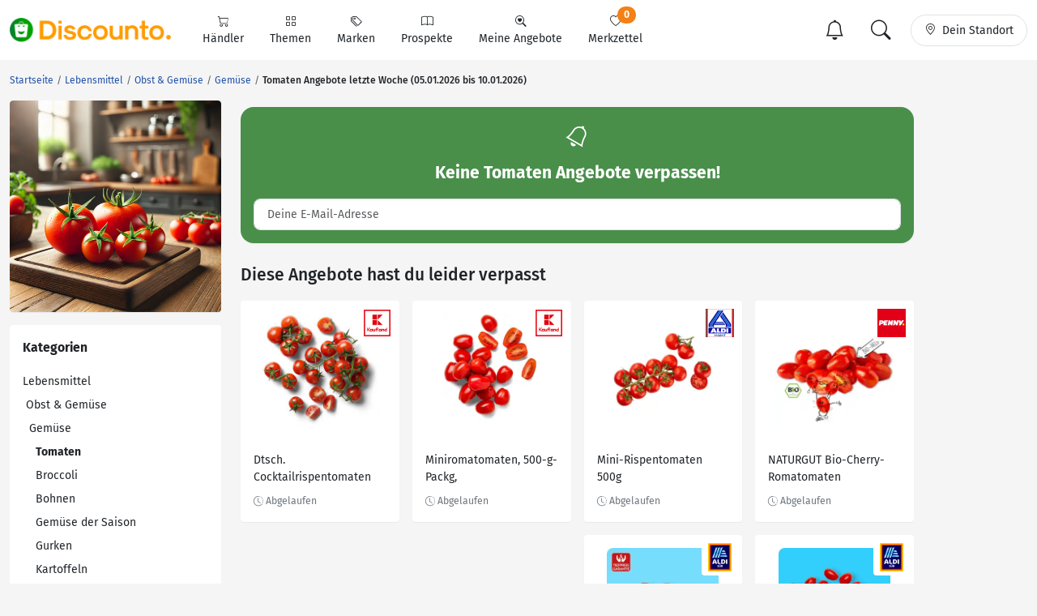

--- FILE ---
content_type: text/html; charset=UTF-8
request_url: https://www.discounto.de/Angebot-Kategorie/Tomate/Angebot-Datum:letzte-woche/
body_size: 11406
content:
    

        
        
                                            
                    
        

    
<!DOCTYPE html>
<html lang="de-DE">
    <head>
        <link rel="preconnect" href="//src.discounto.de">
        <link rel="preconnect" href="https://www.googletagmanager.com" crossorigin>
        <link rel="dns-prefetch" href="https://www.googletagmanager.com">

    	<title>Tomaten Angebote letzte Woche!</title>

                    <meta name="description" content="Tomaten Angebote letzte Woche (05.01.2026 bis 10.01.2026).">
            <meta name="theme-color" content="#ff9b01">
    	    <meta name="viewport" content="width=device-width, initial-scale=1, maximum-scale=1">
            <meta charset="UTF-8">
            <meta name="robots" content="noindex, follow">

                                                                
            <meta name="verify-v1" content="f+JZu0g2ryHBfgG+pQej0mleP8SacMu3wQ76NNUCiZM=">
            <meta name="google-site-verification" content="Aajj9fMqmQRLG2-exUekWjJY_BXUw90wHX_f1uxNDQ8">
            <meta name="google-site-verification" content="dwN9My3zuo3_wKIYp5x7XqScTpIPIgM6KeGh9FFbLpQ">
            <meta name="verification" content="f6b384d89f015cb9bce7410cf53b4638">
            <meta name="msvalidate.01" content="67F3944C335ADE463F9232D13948220E">
            <meta name="audisto-confirm" content="dd4f25611a31401d6e93987cad1419d6f3a95a82">
            <meta name="thumbnail" content="https://src.discounto.de/pics/productgroup/Tomate_detail.jpg">
            
                    <meta property="og:title"  content="Tomaten bei Discounto.de">
        <meta property="og:type"   content="website">
        <meta property="og:url"    content="https://www.discounto.de/Angebot-Kategorie/Tomate/">
        <meta property="og:image"  content="https://src.discounto.de/pics/productgroup/Tomate_original.jpg">
        <meta property="og:locale" content="de_DE">
        <meta property="og:description"  content="Aktuelle Tomaten Angebote">
    
        
                    <script type="5f2be85d30db4ac5cdb20b4b-text/javascript">
    window.dataLayer = window.dataLayer || [];
            window.dataLayer.push({"dcn_dl_offer":"ended","dcn_dl_productgroup":"Tomate","dcn_dl_entityID":"Tomate","dcn_dl_pgL1":"Lebensmittel","dcn_dl_pgL2":"Obst-Gemuese","dcn_dl_pgL3":"Gemuese","dcn_dl_pgL4":"Tomate","dcn_dl_pageType":"productgroup_show_filters"});
    </script>

<!-- Google Tag Manager  -->
<script type="5f2be85d30db4ac5cdb20b4b-text/javascript">(function(w,d,s,l,i){w[l]=w[l]||[];w[l].push({'gtm.start':
        new Date().getTime(),event:'gtm.js'});var f=d.getElementsByTagName(s)[0],
        j=d.createElement(s),dl=l!='dataLayer'?'&l='+l:'';j.async=true;j.src=
        'https://www.googletagmanager.com/gtm.js?id='+i+dl+'';f.parentNode.insertBefore(j,f);
    })(window,document,'script','dataLayer','GTM-59TLSW');</script>
<!-- End Google Tag Manager -->

        
        <link rel="preload" href="/build/fonts/fira-sans-regular.68422628.woff2" as="font" type="font/woff2" crossorigin="anonymous">
        <link rel="preload" href="/build/fonts/fira-sans-500.6f2008a3.woff2" as="font" type="font/woff2" crossorigin="anonymous">
        <link rel="preload" href="/build/fonts/fira-sans-700.1875c88c.woff2" as="font" type="font/woff2" crossorigin="anonymous">
        <link rel="preload" href="/build/fonts/bootstrap-icons.b7bcc075.woff2" as="font" type="font/woff2" crossorigin="anonymous">

                    <link rel="preload" fetchpriority="high" as="style" href="/build/app.69b59a30.css">
        
                    <link rel="preload" as="script" href="/bundles/fosjsrouting/js/router.js">
            <link rel="preload" as="script" href="/js/routing?callback=fos.Router.setData&amp;v=1.54.57">
            <link rel="preload" as="script" href="/build/runtime.8b525aee.js">
            <link rel="preload" as="script" href="/build/app.7bc970bf.js">
        
        
                        <link rel="stylesheet" href="/build/app.69b59a30.css">
                
        

    <link rel="stylesheet" href="/build/productGroup.428a2070.css">

        <link rel="icon" type="image/x-icon" href="/bundles/discountodiscounto/images/favicon.ico">
        <link rel="icon" type="image/png" sizes="32x32" href="/bundles/discountodiscounto/images/favicon-32x32.png">
        <link rel="icon" type="image/png" sizes="16x16" href="/bundles/discountodiscounto/images/favicon-16x16.png">
        <link rel="apple-touch-icon" sizes="180x180" href="/bundles/discountodiscounto/images/apple-touch-icon.png">
        <meta name="msapplication-TileColor" content="#ffffff">
        <meta name="msapplication-TileImage" content="/bundles/discountodiscounto/images/mstile-150x150.png">

        <link rel="manifest" href="/manifest.json">

        <script type="5f2be85d30db4ac5cdb20b4b-text/javascript">
            if (window.self != window.top) {
                top.location.replace(window.location.href);
            }
        </script>

            </head>
    <body class="bg-body">
        <script type="5f2be85d30db4ac5cdb20b4b-text/javascript">if(!("gdprAppliesGlobally" in window)){window.gdprAppliesGlobally=true}if(!("cmp_id" in window)||window.cmp_id<1){window.cmp_id=0}if(!("cmp_cdid" in window)){window.cmp_cdid="e04a94a42ba6"}if(!("cmp_params" in window)){window.cmp_params=""}if(!("cmp_host" in window)){window.cmp_host="d.delivery.consentmanager.net"}if(!("cmp_cdn" in window)){window.cmp_cdn="cdn.consentmanager.net"}if(!("cmp_proto" in window)){window.cmp_proto="https:"}if(!("cmp_codesrc" in window)){window.cmp_codesrc="0"}window.cmp_getsupportedLangs=function(){var b=["DE","EN","FR","IT","NO","DA","FI","ES","PT","RO","BG","ET","EL","GA","HR","LV","LT","MT","NL","PL","SV","SK","SL","CS","HU","RU","SR","ZH","TR","UK","AR","BS"];if("cmp_customlanguages" in window){for(var a=0;a<window.cmp_customlanguages.length;a++){b.push(window.cmp_customlanguages[a].l.toUpperCase())}}return b};window.cmp_getRTLLangs=function(){var a=["AR"];if("cmp_customlanguages" in window){for(var b=0;b<window.cmp_customlanguages.length;b++){if("r" in window.cmp_customlanguages[b]&&window.cmp_customlanguages[b].r){a.push(window.cmp_customlanguages[b].l)}}}return a};window.cmp_getlang=function(a){if(typeof(a)!="boolean"){a=true}if(a&&typeof(cmp_getlang.usedlang)=="string"&&cmp_getlang.usedlang!==""){return cmp_getlang.usedlang}return window.cmp_getlangs()[0]};window.cmp_extractlang=function(a){if(a.indexOf("cmplang=")!=-1){a=a.substr(a.indexOf("cmplang=")+8,2).toUpperCase();if(a.indexOf("&")!=-1){a=a.substr(0,a.indexOf("&"))}}else{a=""}return a};window.cmp_getlangs=function(){var g=window.cmp_getsupportedLangs();var c=[];var f=location.hash;var e=location.search;var j="cmp_params" in window?window.cmp_params:"";var a="languages" in navigator?navigator.languages:[];if(cmp_extractlang(f)!=""){c.push(cmp_extractlang(f))}else{if(cmp_extractlang(e)!=""){c.push(cmp_extractlang(e))}else{if(cmp_extractlang(j)!=""){c.push(cmp_extractlang(j))}else{if("cmp_setlang" in window&&window.cmp_setlang!=""){c.push(window.cmp_setlang.toUpperCase())}else{if("cmp_langdetect" in window&&window.cmp_langdetect==1){c.push(window.cmp_getPageLang())}else{if(a.length>0){for(var d=0;d<a.length;d++){c.push(a[d])}}if("language" in navigator){c.push(navigator.language)}if("userLanguage" in navigator){c.push(navigator.userLanguage)}}}}}}var h=[];for(var d=0;d<c.length;d++){var b=c[d].toUpperCase();if(b.length<2){continue}if(g.indexOf(b)!=-1){h.push(b)}else{if(b.indexOf("-")!=-1){b=b.substr(0,2)}if(g.indexOf(b)!=-1){h.push(b)}}}if(h.length==0&&typeof(cmp_getlang.defaultlang)=="string"&&cmp_getlang.defaultlang!==""){return[cmp_getlang.defaultlang.toUpperCase()]}else{return h.length>0?h:["EN"]}};window.cmp_getPageLangs=function(){var a=window.cmp_getXMLLang();if(a!=""){a=[a.toUpperCase()]}else{a=[]}a=a.concat(window.cmp_getLangsFromURL());return a.length>0?a:["EN"]};window.cmp_getPageLang=function(){var a=window.cmp_getPageLangs();return a.length>0?a[0]:""};window.cmp_getLangsFromURL=function(){var c=window.cmp_getsupportedLangs();var b=location;var m="toUpperCase";var g=b.hostname[m]()+".";var a=b.pathname[m]()+"/";var f=[];for(var e=0;e<c.length;e++){var j=a.substring(0,c[e].length+1);if(g.substring(0,c[e].length+1)==c[e]+"."){f.push(c[e][m]())}else{if(c[e].length==5){var k=c[e].substring(3,5)+"-"+c[e].substring(0,2);if(g.substring(0,k.length+1)==k+"."){f.push(c[e][m]())}}else{if(j==c[e]+"/"||j=="/"+c[e]){f.push(c[e][m]())}else{if(j==c[e].replace("-","/")+"/"||j=="/"+c[e].replace("-","/")){f.push(c[e][m]())}else{if(c[e].length==5){var k=c[e].substring(3,5)+"-"+c[e].substring(0,2);var h=a.substring(0,k.length+1);if(h==k+"/"||h==k.replace("-","/")+"/"){f.push(c[e][m]())}}}}}}}return f};window.cmp_getXMLLang=function(){var c=document.getElementsByTagName("html");if(c.length>0){var c=c[0]}else{c=document.documentElement}if(c&&c.getAttribute){var a=c.getAttribute("xml:lang");if(typeof(a)!="string"||a==""){a=c.getAttribute("lang")}if(typeof(a)=="string"&&a!=""){var b=window.cmp_getsupportedLangs();return b.indexOf(a.toUpperCase())!=-1||b.indexOf(a.substr(0,2).toUpperCase())!=-1?a:""}else{return""}}};(function(){var B=document;var C=B.getElementsByTagName;var o=window;var t="";var h="";var k="";var D=function(e){var i="cmp_"+e;e="cmp"+e+"=";var d="";var l=e.length;var G=location;var H=G.hash;var w=G.search;var u=H.indexOf(e);var F=w.indexOf(e);if(u!=-1){d=H.substring(u+l,9999)}else{if(F!=-1){d=w.substring(F+l,9999)}else{return i in o&&typeof(o[i])!=="function"?o[i]:""}}var E=d.indexOf("&");if(E!=-1){d=d.substring(0,E)}return d};var j=D("lang");if(j!=""){t=j;k=t}else{if("cmp_getlang" in o){t=o.cmp_getlang().toLowerCase();h=o.cmp_getlangs().slice(0,3).join("_");k=o.cmp_getPageLangs().slice(0,3).join("_");if("cmp_customlanguages" in o){var m=o.cmp_customlanguages;for(var x=0;x<m.length;x++){var a=m[x].l.toLowerCase();if(a==t){t="en"}}}}}var q=("cmp_proto" in o)?o.cmp_proto:"https:";if(q!="http:"&&q!="https:"){q="https:"}var n=("cmp_ref" in o)?o.cmp_ref:location.href;if(n.length>300){n=n.substring(0,300)}var z=function(d){var I=B.createElement("script");I.setAttribute("data-cmp-ab","1");I.type="text/javascript";I.async=true;I.src=d;var H=["body","div","span","script","head"];var w="currentScript";var F="parentElement";var l="appendChild";var G="body";if(B[w]&&B[w][F]){B[w][F][l](I)}else{if(B[G]){B[G][l](I)}else{for(var u=0;u<H.length;u++){var E=C(H[u]);if(E.length>0){E[0][l](I);break}}}}};var b=D("design");var c=D("regulationkey");var y=D("gppkey");var s=D("att");var f=o.encodeURIComponent;var g=false;try{g=B.cookie.length>0}catch(A){g=false}var p=q+"//"+o.cmp_host+"/delivery/cmp.php?";p+=("cmp_id" in o&&o.cmp_id>0?"id="+o.cmp_id:"")+("cmp_cdid" in o?"&cdid="+o.cmp_cdid:"")+"&h="+f(n);p+=(b!=""?"&cmpdesign="+f(b):"")+(c!=""?"&cmpregulationkey="+f(c):"")+(y!=""?"&cmpgppkey="+f(y):"");p+=(s!=""?"&cmpatt="+f(s):"")+("cmp_params" in o?"&"+o.cmp_params:"")+(g?"&__cmpfcc=1":"");z(p+"&l="+f(t)+"&ls="+f(h)+"&lp="+f(k)+"&o="+(new Date()).getTime());var r="js";var v=D("debugunminimized")!=""?"":".min";if(D("debugcoverage")=="1"){r="instrumented";v=""}if(D("debugtest")=="1"){r="jstests";v=""}z(q+"//"+o.cmp_cdn+"/delivery/"+r+"/cmp_final"+v+".js")})();window.cmp_rc=function(c,b){var l="";try{l=document.cookie}catch(h){l=""}var j="";var f=0;var g=false;while(l!=""&&f<100){f++;while(l.substr(0,1)==" "){l=l.substr(1,l.length)}var k=l.substring(0,l.indexOf("="));if(l.indexOf(";")!=-1){var m=l.substring(l.indexOf("=")+1,l.indexOf(";"))}else{var m=l.substr(l.indexOf("=")+1,l.length)}if(c==k){j=m;g=true}var d=l.indexOf(";")+1;if(d==0){d=l.length}l=l.substring(d,l.length)}if(!g&&typeof(b)=="string"){j=b}return(j)};window.cmp_stub=function(){var a=arguments;__cmp.a=__cmp.a||[];if(!a.length){return __cmp.a}else{if(a[0]==="ping"){if(a[1]===2){a[2]({gdprApplies:gdprAppliesGlobally,cmpLoaded:false,cmpStatus:"stub",displayStatus:"hidden",apiVersion:"2.2",cmpId:31},true)}else{a[2](false,true)}}else{if(a[0]==="getUSPData"){a[2]({version:1,uspString:window.cmp_rc("__cmpccpausps","1---")},true)}else{if(a[0]==="getTCData"){__cmp.a.push([].slice.apply(a))}else{if(a[0]==="addEventListener"||a[0]==="removeEventListener"){__cmp.a.push([].slice.apply(a))}else{if(a.length==4&&a[3]===false){a[2]({},false)}else{__cmp.a.push([].slice.apply(a))}}}}}}};window.cmp_dsastub=function(){var a=arguments;a[0]="dsa."+a[0];window.cmp_gppstub(a)};window.cmp_gppstub=function(){var c=arguments;__gpp.q=__gpp.q||[];if(!c.length){return __gpp.q}var h=c[0];var g=c.length>1?c[1]:null;var f=c.length>2?c[2]:null;var a=null;var j=false;if(h==="ping"){a=window.cmp_gpp_ping();j=true}else{if(h==="addEventListener"){__gpp.e=__gpp.e||[];if(!("lastId" in __gpp)){__gpp.lastId=0}__gpp.lastId++;var d=__gpp.lastId;__gpp.e.push({id:d,callback:g});a={eventName:"listenerRegistered",listenerId:d,data:true,pingData:window.cmp_gpp_ping()};j=true}else{if(h==="removeEventListener"){__gpp.e=__gpp.e||[];a=false;for(var e=0;e<__gpp.e.length;e++){if(__gpp.e[e].id==f){__gpp.e[e].splice(e,1);a=true;break}}j=true}else{__gpp.q.push([].slice.apply(c))}}}if(a!==null&&typeof(g)==="function"){g(a,j)}};window.cmp_gpp_ping=function(){return{gppVersion:"1.1",cmpStatus:"stub",cmpDisplayStatus:"hidden",signalStatus:"not ready",supportedAPIs:["2:tcfeuv2","5:tcfcav1","7:usnat","8:usca","9:usva","10:usco","11:usut","12:usct"],cmpId:31,sectionList:[],applicableSections:[0],gppString:"",parsedSections:{}}};window.cmp_addFrame=function(b){if(!window.frames[b]){if(document.body){var a=document.createElement("iframe");a.style.cssText="display:none";if("cmp_cdn" in window&&"cmp_ultrablocking" in window&&window.cmp_ultrablocking>0){a.src="//"+window.cmp_cdn+"/delivery/empty.html"}a.name=b;a.setAttribute("title","Intentionally hidden, please ignore");a.setAttribute("role","none");a.setAttribute("tabindex","-1");document.body.appendChild(a)}else{window.setTimeout(window.cmp_addFrame,10,b)}}};window.cmp_msghandler=function(d){var a=typeof d.data==="string";try{var c=a?JSON.parse(d.data):d.data}catch(f){var c=null}if(typeof(c)==="object"&&c!==null&&"__cmpCall" in c){var b=c.__cmpCall;window.__cmp(b.command,b.parameter,function(h,g){var e={__cmpReturn:{returnValue:h,success:g,callId:b.callId}};d.source.postMessage(a?JSON.stringify(e):e,"*")})}if(typeof(c)==="object"&&c!==null&&"__uspapiCall" in c){var b=c.__uspapiCall;window.__uspapi(b.command,b.version,function(h,g){var e={__uspapiReturn:{returnValue:h,success:g,callId:b.callId}};d.source.postMessage(a?JSON.stringify(e):e,"*")})}if(typeof(c)==="object"&&c!==null&&"__tcfapiCall" in c){var b=c.__tcfapiCall;window.__tcfapi(b.command,b.version,function(h,g){var e={__tcfapiReturn:{returnValue:h,success:g,callId:b.callId}};d.source.postMessage(a?JSON.stringify(e):e,"*")},b.parameter)}if(typeof(c)==="object"&&c!==null&&"__gppCall" in c){var b=c.__gppCall;window.__gpp(b.command,function(h,g){var e={__gppReturn:{returnValue:h,success:g,callId:b.callId}};d.source.postMessage(a?JSON.stringify(e):e,"*")},"parameter" in b?b.parameter:null,"version" in b?b.version:1)}if(typeof(c)==="object"&&c!==null&&"__dsaCall" in c){var b=c.__dsaCall;window.__dsa(b.command,function(h,g){var e={__dsaReturn:{returnValue:h,success:g,callId:b.callId}};d.source.postMessage(a?JSON.stringify(e):e,"*")},"parameter" in b?b.parameter:null,"version" in b?b.version:1)}};window.cmp_setStub=function(a){if(!(a in window)||(typeof(window[a])!=="function"&&typeof(window[a])!=="object"&&(typeof(window[a])==="undefined"||window[a]!==null))){window[a]=window.cmp_stub;window[a].msgHandler=window.cmp_msghandler;window.addEventListener("message",window.cmp_msghandler,false)}};window.cmp_setGppStub=function(a){if(!(a in window)||(typeof(window[a])!=="function"&&typeof(window[a])!=="object"&&(typeof(window[a])==="undefined"||window[a]!==null))){window[a]=window.cmp_gppstub;window[a].msgHandler=window.cmp_msghandler;window.addEventListener("message",window.cmp_msghandler,false)}};if(!("cmp_noiframepixel" in window)){window.cmp_addFrame("__cmpLocator")}if((!("cmp_disableusp" in window)||!window.cmp_disableusp)&&!("cmp_noiframepixel" in window)){window.cmp_addFrame("__uspapiLocator")}if((!("cmp_disabletcf" in window)||!window.cmp_disabletcf)&&!("cmp_noiframepixel" in window)){window.cmp_addFrame("__tcfapiLocator")}if((!("cmp_disablegpp" in window)||!window.cmp_disablegpp)&&!("cmp_noiframepixel" in window)){window.cmp_addFrame("__gppLocator")}if((!("cmp_disabledsa" in window)||!window.cmp_disabledsa)&&!("cmp_noiframepixel" in window)){window.cmp_addFrame("__dsaLocator")}window.cmp_setStub("__cmp");if(!("cmp_disabletcf" in window)||!window.cmp_disabletcf){window.cmp_setStub("__tcfapi")}if(!("cmp_disableusp" in window)||!window.cmp_disableusp){window.cmp_setStub("__uspapi")}if(!("cmp_disablegpp" in window)||!window.cmp_disablegpp){window.cmp_setGppStub("__gpp")}if(!("cmp_disabledsa" in window)||!window.cmp_disabledsa){window.cmp_setGppStub("__dsa")};</script>
                    <!-- Google Tag Manager (noscript) -->
<noscript><iframe src="https://www.googletagmanager.com/ns.html?id=GTM-59TLSW"
                  height="0" width="0" style="display:none;visibility:hidden"></iframe></noscript>
<!-- End Google Tag Manager (noscript) -->

        
                    
<header>
    <nav class="dcn-navbar navbar fixed-top navbar-expand-lg navbar-light bg-white">
        <div class="container-xxl flex-wrap">
            <div class="d-flex align-items-center">
                <a href="https://www.discounto.de/" class="navbar-brand dcn-navbar-brand me-0 flex-shrink-0" title="Zur Startseite">
                    <img src="/bundles/discountodiscounto/images/dcn-logo-2.png" alt="DISCOUNTO Logo" class="dcn-brand-logo img-fluid" width="222" height="29">
                </a>
            </div>
            <div class="d-flex align-items-center">
                <button type="button" class="d-none navbar-toggler dcn-btn-toggle-notification border-0 p-2" data-toggle="notificitation-popup" aria-label="Toggle Notification-Box">
                    <i class="bi-bell"></i>
                </button>
                <button type="button" class="navbar-toggler dcn-btn-toggle-search p-2 border-0">
                    <i class="bi-search"></i>
                </button>
                <button type="button" class="navbar-toggler dcn-btn-toggle-location border-0 p-2" aria-label="Toggle Location Search">
                    <i class="bi-geo-alt"></i>
                </button>
                <button class="navbar-toggler px-2" type="button" data-bs-toggle="collapse" data-bs-target="#navbarNavAltMarkup" aria-controls="navbarNavAltMarkup" aria-expanded="false" aria-label="Toggle navigation">
                    <span class="navbar-toggler-icon"></span>
                </button>
            </div>
            <div class="collapse navbar-collapse" id="navbarNavAltMarkup">
                <ul class="nav navbar-nav">
                                            <li class="nav-item d-flex">
                                                                                            <a href="https://www.discounto.de/Suchindex/dicounter_online/" class="nav-link bg-transparent position-relative d-flex flex-grow-1 flex-lg-column align-items-center border-0 py-3 py-lg-2 px-xl-3 " title="Alle Anbieter">
                                    <i class="bi-cart"></i>
                                    <span class="ms-2 ms-lg-0">Händler</span>
                                    <i class="bi-chevron-right d-lg-none ms-auto"></i>
                                </a>
                                                    </li>
                                            <li class="nav-item d-flex">
                                                                                            <a href="https://www.discounto.de/Suchindex/angebot_suchen/" class="nav-link bg-transparent position-relative d-flex flex-grow-1 flex-lg-column align-items-center border-0 py-3 py-lg-2 px-xl-3 " title="Alle Themen">
                                    <i class="bi-grid"></i>
                                    <span class="ms-2 ms-lg-0">Themen</span>
                                    <i class="bi-chevron-right d-lg-none ms-auto"></i>
                                </a>
                                                    </li>
                                            <li class="nav-item d-flex">
                                                                                            <a href="https://www.discounto.de/Marken-Uebersicht/" class="nav-link bg-transparent position-relative d-flex flex-grow-1 flex-lg-column align-items-center border-0 py-3 py-lg-2 px-xl-3 " title="Alle Marken">
                                    <i class="bi-tags"></i>
                                    <span class="ms-2 ms-lg-0">Marken</span>
                                    <i class="bi-chevron-right d-lg-none ms-auto"></i>
                                </a>
                                                    </li>
                                            <li class="nav-item d-flex">
                                                        <form action ="https://www.discounto.de/rpg/" method="post" class="w-100">
                                <input type="hidden" name="source" value ="L0FuZ2Vib3QtS2F0ZWdvcmllL1RvbWF0ZS9BbmdlYm90LURhdHVtOmxldHp0ZS13b2NoZS8=">
                                <button class="nav-link bg-transparent position-relative d-flex flex-grow-1 flex-lg-column align-items-center border-0 py-3 py-lg-2 px-xl-3  w-100" type="submit" name="target" value="aHR0cHM6Ly93d3cuZGlzY291bnRvLmRlL1Byb3NwZWt0ZS8=">
                                    <i class="bi-book"></i>
                                    <span class="ms-2 ms-lg-0">Prospekte</span>
                                    <i class="bi-chevron-right d-lg-none ms-auto"></i>
                                </button>
                            </form>
                                                    </li>
                                            <li class="nav-item d-flex">
                                                        <form action ="https://www.discounto.de/rpg/" method="post" class="w-100">
                                <input type="hidden" name="source" value ="L0FuZ2Vib3QtS2F0ZWdvcmllL1RvbWF0ZS9BbmdlYm90LURhdHVtOmxldHp0ZS13b2NoZS8=">
                                <button class="nav-link bg-transparent position-relative d-flex flex-grow-1 flex-lg-column align-items-center border-0 py-3 py-lg-2 px-xl-3  w-100" type="submit" name="target" value="aHR0cHM6Ly93d3cuZGlzY291bnRvLmRlL01laW5lLUFuZ2Vib3RlLw==">
                                    <i class="bi-search-heart"></i>
                                    <span class="ms-2 ms-lg-0">Meine Angebote</span>
                                    <i class="bi-chevron-right d-lg-none ms-auto"></i>
                                </button>
                            </form>
                                                    </li>
                                            <li class="nav-item d-flex">
                                                        <form action ="https://www.discounto.de/rpg/" method="post" class="w-100">
                                <input type="hidden" name="source" value ="L0FuZ2Vib3QtS2F0ZWdvcmllL1RvbWF0ZS9BbmdlYm90LURhdHVtOmxldHp0ZS13b2NoZS8=">
                                <button class="nav-link bg-transparent position-relative d-flex flex-grow-1 flex-lg-column align-items-center border-0 py-3 py-lg-2 px-xl-3  w-100" type="submit" name="target" value="aHR0cHM6Ly93d3cuZGlzY291bnRvLmRlL01lcmt6ZXR0ZWwv">
                                    <i class="bi-heart"></i>
                                    <span class="ms-2 ms-lg-0">Merkzettel <span class="dcn-remember-count badge bg-primary text-white rounded-pill">0</span></span>
                                    <i class="bi-chevron-right d-lg-none ms-auto"></i>
                                </button>
                            </form>
                                                    </li>
                                    </ul>
            </div>
            <div class="d-none d-lg-flex align-items-center">
                <button type="button" class="d-none btn dcn-btn-toggle-notification d-flex border rounded-pill py-1 px-3 border-0" data-toggle="notificitation-popup">
                    <i class="bi-bell fs-2 line-height-1"></i>
                </button>
                <button type="button" class="btn dcn-btn-toggle-search d-flex border rounded-pill py-1 px-3 me-2 border-0">
                    <i class="bi-search fs-2 line-height-1"></i>
                </button>
                <button type="button" class="btn dcn-btn-toggle-location d-flex border rounded-pill py-2 px-3">
                    <i class="bi-geo-alt"></i><span class="d-inline-block ms-2 text-truncate" style="max-width: 100px;">Dein Standort</span>
                </button>
            </div>
            <div class="dcn-searchbar d-none py-2 w-100">
                <form action="https://www.discounto.de/Suche/" class="dcn-searchform w-100" method="get">
                    <div class="input-group input-group-lg flex-nowrap">
                        <input id="inp_search" type="text" name="term" value="" class="form-control bg-body rounded-pill-start border-0 ps-4" placeholder="Suche Deine Angebote!" aria-label="Suchbegriff eingeben" autocomplete="off">
                        <button type="submit" class="btn rounded-pill-end bg-body border-0" title="Suchen"><i class="bi-search"></i></button>
                    </div>
                </form>
                <div class="input-group input-group-lg flex-nowrap dcn-locationform">
                    <button class="btn btn-default dcn-btn-locate rounded-pill-start bg-body" title="Standort vom Browser festlegen" type="button">
                        <i class="bi-crosshair fs-4 line-height-1 align-middle"></i>
                    </button>
                    <input type="text" class="form-control bg-body border-0 ps-1" name="loc_search" id="loc_search" placeholder="Dein Standort..." autocomplete="off">
                    <button class="btn btn-default dcn-btn-close rounded-pill-end bg-body border-0" title="Schließen" type="button">
                        <i class="bi-x-lg"></i>
                    </button>
                </div>
            </div>
        </div>
    </nav>
</header>    
    
    <div class="position-relative container-lg ms-0 ms-xxl-auto">
                        <div class="dcn-rightsky-container">
    <div id="dcn-empty-space-block-DCN_v4_Sky_300x600" class="dcn-rightsky dcn-advertisement"></div>
</div>
        
        <div class="row dcn-content-row">
            <div class="col-md-12">
                                                            
    <ol class="dcn-breadcrumb breadcrumb" itemscope="" itemtype="https://schema.org/BreadcrumbList">
            
                <li itemscope="" itemprop="itemListElement" itemtype="https://schema.org/ListItem" class="breadcrumb-item first">            <a href="https://www.discounto.de/" itemprop="item" class="text-decoration-none" title="Startseite"><span itemprop="name">Startseite</span></a>
    <meta itemprop="position" content="1">
        

    </li>

    
                <li itemscope="" itemprop="itemListElement" itemtype="https://schema.org/ListItem" class="breadcrumb-item">            <a href="https://www.discounto.de/Angebot-Kategorie/Lebensmittel/" itemprop="item" class="text-decoration-none" title="Lebensmittel"><span itemprop="name">Lebensmittel</span></a>
    <meta itemprop="position" content="2">
        

    </li>

    
                <li itemscope="" itemprop="itemListElement" itemtype="https://schema.org/ListItem" class="breadcrumb-item">            <a href="https://www.discounto.de/Angebot-Kategorie/Obst-Gemuese/" itemprop="item" class="text-decoration-none" title="Obst &amp; Gemüse"><span itemprop="name">Obst & Gemüse</span></a>
    <meta itemprop="position" content="3">
        

    </li>

    
                <li itemscope="" itemprop="itemListElement" itemtype="https://schema.org/ListItem" class="breadcrumb-item">            <a href="https://www.discounto.de/Angebot-Kategorie/Gemuese/" itemprop="item" class="text-decoration-none" title="Gemüse"><span itemprop="name">Gemüse</span></a>
    <meta itemprop="position" content="4">
        

    </li>

    
                <li class="breadcrumb-item current last">            <h1><span itemprop="name">Tomaten Angebote letzte Woche (05.01.2026 bis 10.01.2026)</span></h1>
        

    </li>


    </ol>


                            </div>

            
                            <aside class="col-lg-3 sidebar-left">
                        <div class="row g-lg-3">
                        <div class="col-12 d-none d-lg-block">
                <div class="card">
                    <img class="card-img-top align-self-center" alt="Tomaten" src="https://src.discounto.de/pics/productgroup/Tomate_detail.jpg" width="500" height="500" style="max-height: 300px; height: auto; width: auto;">
                </div>
            </div>
            
                
    <div class="col-12">
        <div class="offcanvas offcanvas-start" tabindex="-1" id="category-menu" aria-labelledby="category-menu-label">
            <div class="offcanvas-header">
                <span class="offcanvas-title fw-bold fs-5" id="category-menu-label">Kategorien</span>
                <button type="button" class="btn-close" data-bs-dismiss="offcanvas" aria-label="Close"></button>
            </div>
            <div class="offcanvas-body">
                <ul class="list-unstyled mb-0">
                                            <li class="py-2 py-lg-1">
                            <a href="https://www.discounto.de/Angebot-Kategorie/Lebensmittel/" class="text-dark">Lebensmittel</a>
                        </li>
                                                                                                            <li class="py-2 py-lg-1 ps-1">
                                    <a href="https://www.discounto.de/Angebot-Kategorie/Obst-Gemuese/" class="text-dark">Obst &amp; Gemüse</a>
                                </li>
                                                                                                                <li class="py-2 py-lg-1 ps-2">
                                    <a href="https://www.discounto.de/Angebot-Kategorie/Gemuese/" class="text-dark">Gemüse</a>
                                </li>
                                                                                                                <li class="py-2 py-lg-1 ps-3">
                                    <span class="fw-bold">Tomaten</span>
                                </li>
                                                                                                                                                                    <li class="py-2 py-lg-1 ps-3">
                                <a class="text-dark" href="https://www.discounto.de/Angebot-Kategorie/Broccoli/">Broccoli</a>
                            </li>
                                                    <li class="py-2 py-lg-1 ps-3">
                                <a class="text-dark" href="https://www.discounto.de/Angebot-Kategorie/Bohnen/">Bohnen</a>
                            </li>
                                                    <li class="py-2 py-lg-1 ps-3">
                                <a class="text-dark" href="https://www.discounto.de/Angebot-Kategorie/Gemuese-der-Saison/">Gemüse der Saison</a>
                            </li>
                                                    <li class="py-2 py-lg-1 ps-3">
                                <a class="text-dark" href="https://www.discounto.de/Angebot-Kategorie/Gurken/">Gurken</a>
                            </li>
                                                    <li class="py-2 py-lg-1 ps-3">
                                <a class="text-dark" href="https://www.discounto.de/Angebot-Kategorie/Kartoffel/">Kartoffeln</a>
                            </li>
                                                    <li class="py-2 py-lg-1 ps-3">
                                <a class="text-dark" href="https://www.discounto.de/Angebot-Kategorie/Knoblauch/">Knoblauch</a>
                            </li>
                                                    <li class="py-2 py-lg-1 ps-3">
                                <a class="text-dark" href="https://www.discounto.de/Angebot-Kategorie/Kohl/">Kohl</a>
                            </li>
                                                    <li class="py-2 py-lg-1 ps-3">
                                <a class="text-dark" href="https://www.discounto.de/Angebot-Kategorie/Moehren/">Möhren</a>
                            </li>
                                                    <li class="py-2 py-lg-1 ps-3">
                                <a class="text-dark" href="https://www.discounto.de/Angebot-Kategorie/Paprika/">Paprika</a>
                            </li>
                                                    <li class="py-2 py-lg-1 ps-3">
                                <a class="text-dark" href="https://www.discounto.de/Angebot-Kategorie/Radieschen/">Radieschen</a>
                            </li>
                                                    <li class="py-2 py-lg-1 ps-3">
                                <a class="text-dark" href="https://www.discounto.de/Angebot-Kategorie/Salat/">Salat</a>
                            </li>
                                                    <li class="py-2 py-lg-1 ps-3">
                                <a class="text-dark" href="https://www.discounto.de/Angebot-Kategorie/Sellerie/">Sellerie</a>
                            </li>
                                                    <li class="py-2 py-lg-1 ps-3">
                                <a class="text-dark" href="https://www.discounto.de/Angebot-Kategorie/Zwiebel/">Zwiebel</a>
                            </li>
                                                    <li class="py-2 py-lg-1 ps-3">
                                <a class="text-dark" href="https://www.discounto.de/Angebot-Kategorie/Zucchini/">Zucchini</a>
                            </li>
                                                            </ul>
            </div>
        </div>
    </div>

    </div>

                </aside>
            
            <main class="col-lg-9">
                            
    
            <div id="dcn-empty-space-block-DCN_v4_Leader_300x100" class="dcn-advertisement d-md-none mb-4"></div>    
    <div class="row g-3 mb-3 d-lg-none">
        <div class="col col-md-6">
        <button class="btn btn-secondary w-100" type="button" data-bs-toggle="offcanvas" data-bs-target="#category-menu" aria-controls="category-menu">
            <i class="bi-grid me-1"></i> Kategorien
        </button>
    </div>
        </div>
        

            
    
    <div class="row g-3 mb-4 dcn-offerlist" id="offerlist"
         data-filters="{&quot;productgroup&quot;:&quot;Tomate&quot;,&quot;start_date&quot;:&quot;letzte-woche&quot;}"
         data-offset="54"
         data-limit="54"
         data-order="{&quot;ordering&quot;:&quot;DESC&quot;}"
         data-ad-unit=""
    >
            </div>


            <div class="my-4">
                    <div class="card card-notification rounded-4" data-toggle="notification-form">
        <div class="card-body">
            <div class="text-center text-white mb-2"><i class="bi-bell fs-1"></i></div>
            <p class="card-headline fw-bold text-center text-white mb-1">Keine <span class="headline-inner-text">Angebote</span> verpassen!</p>
            <div class="card-inner">
                <p class="text-center text-white intro">Ich möchte benachrichtigt werden über:</p>
                <select name="notification_form[choice]" class="form-select form-check-wrapper"></select>
                <div id="notification-email">
                    <div>
                        <input type="email" id="notification_form_email" name="notification_form[email]" required="required" placeholder="Deine E-Mail-Adresse" aria-label="E-Mail" class="mt-3 form-control" />
                        <div class="invalid-feedback">E-Mail-Adresse ungültig</div>
                    </div>
                </div>
                <div id="notification-agreement" class="section-slide-in">
                    <div class="form-check-wrapper mt-3">
                        <div class="form-check mt-3">
                            <input type="checkbox" id="notification_form_agreement" name="notification_form[agreement]" required="required" class="form-check-input" value="1" />
                            <label class="form-check-label control-label required" for="notification_form_agreement"><span>Ja, ich habe die Datenschutzerklärung gelesen und bin mit der darin beschriebenen Art der Verarbeitung meiner Daten einverstanden.</span></label>
                            <div class="invalid-feedback">Du musst der Datenschutzerklärung zustimmen</div>
                        </div>
                    </div>

                    <div class="alert alert-danger mt-3 mb-0 d-none rounded-3" id="notification_panel_errors"></div>
                </div>
                <div class="section-slide-in" id="notification-submit">
                    <div>
                        <button type="button" id="notification_form_submit" name="notification_form[submit]" class="btn text-white w-100 mt-3 line-height-1 rounded-3 py-2 btn">Abonnieren</button>
                    </div>
                </div>
                <input type="hidden" id="notification_form_productGroup" name="notification_form[productGroup]" value="907:Tomaten" /><input type="hidden" id="notification_form_tag" name="notification_form[tag]" /><input type="hidden" id="notification_form_retailer" name="notification_form[retailer]" /><input type="hidden" id="notification_form_product" name="notification_form[product]" />
            </div>
        </div>
    </div>
        </div>
    


    <p class="fs-3 fw-medium mt-4 mb-3">Diese Angebote hast du leider verpasst</p>

    <div class="row g-3 mb-4">
                                
            <div class="col-6 col-md-3">
                
<article class="dcn-card dcn-card-offer card expired" data-offer-id="88607298" data-retailer="Kaufland" data-tag="" data-group="Tomate" data-ga-view="offer">
            <span class="dcn-badge dcn-badge-right">
                            <img src="https://src.discounto.de/pics/discounter/23Logo.png" alt="Kaufland" width="35" height="35" loading="lazy">
                    </span>
            <a class="card-img-top d-flex align-items-center justify-content-center p-3" href="https://www.discounto.de/Angebot/Dtsch-Cocktailrispentomaten-9661006/">
                                    <img loading="lazy" class="img-fluid" height="283" width="300" src="https://src.discounto.de/pics/Angebote/2024/04/15/4cfe45a4d5ebe4588eb32b1ad162489b/Dtsch-Cocktailrispentomaten_detail.jpg" alt="Dtsch. Cocktailrispentomaten">
                        </a>
    <div class="card-body d-flex flex-column">
        <h4 class="fs-6 fw-normal mb-0 lh-base">
            <a href="https://www.discounto.de/Angebot/Dtsch-Cocktailrispentomaten-9661006/" class="dcn-card-title-max card-title link-dark overflow-hidden">
                Dtsch. Cocktailrispentomaten
            </a>
        </h4>

        <div class="card-text mb-0 mt-auto">
            
                                        <small class="text-secondary"><i class="bi-clock-history"></i> <span class="textInj-100"></span></small>
                                </div>
    </div>
</article>            </div>
                                
            <div class="col-6 col-md-3">
                
<article class="dcn-card dcn-card-offer card expired" data-offer-id="88607309" data-retailer="Kaufland" data-tag="" data-group="Tomate" data-ga-view="offer">
            <span class="dcn-badge dcn-badge-right">
                            <img src="https://src.discounto.de/pics/discounter/23Logo.png" alt="Kaufland" width="35" height="35" loading="lazy">
                    </span>
            <a class="card-img-top d-flex align-items-center justify-content-center p-3" href="https://www.discounto.de/Angebot/Miniromatomaten-500-g-Packg-10056401/">
                                    <img loading="lazy" class="img-fluid" height="300" width="268" src="https://src.discounto.de/pics/Angebote/2025/12/25/3a80e3c097efe911fb32c45794c4fa0d/Miniromatomaten-500-g-Packg_detail.webp" alt="Miniromatomaten, 500-g-Packg,">
                        </a>
    <div class="card-body d-flex flex-column">
        <h4 class="fs-6 fw-normal mb-0 lh-base">
            <a href="https://www.discounto.de/Angebot/Miniromatomaten-500-g-Packg-10056401/" class="dcn-card-title-max card-title link-dark overflow-hidden">
                Miniromatomaten, 500-g-Packg,
            </a>
        </h4>

        <div class="card-text mb-0 mt-auto">
            
                                        <small class="text-secondary"><i class="bi-clock-history"></i> <span class="textInj-100"></span></small>
                                </div>
    </div>
</article>            </div>
                                
            <div class="col-6 col-md-3">
                
<article class="dcn-card dcn-card-offer card expired" data-offer-id="88555116" data-retailer="aldi" data-tag="" data-group="Tomate" data-ga-view="offer">
            <span class="dcn-badge dcn-badge-right">
                            <img src="https://src.discounto.de/pics/discounter/27Logo.png" alt="ALDI Nord" width="35" height="35" loading="lazy">
                    </span>
            <a class="card-img-top d-flex align-items-center justify-content-center p-3" href="https://www.discounto.de/Angebot/Mini-Rispentomaten-500g-10056927/">
                                    <img loading="lazy" class="img-fluid" height="300" width="300" src="https://src.discounto.de/pics/Angebote/2025/12/28/b20d6c936f6ffcf50a9c3a2fcf71360f/Mini-Rispentomaten-500g_detail.webp" alt="Mini-Rispentomaten 500g">
                        </a>
    <div class="card-body d-flex flex-column">
        <h4 class="fs-6 fw-normal mb-0 lh-base">
            <a href="https://www.discounto.de/Angebot/Mini-Rispentomaten-500g-10056927/" class="dcn-card-title-max card-title link-dark overflow-hidden">
                Mini-Rispentomaten 500g
            </a>
        </h4>

        <div class="card-text mb-0 mt-auto">
            
                                        <small class="text-secondary"><i class="bi-clock-history"></i> <span class="textInj-100"></span></small>
                                </div>
    </div>
</article>            </div>
                                
            <div class="col-6 col-md-3">
                
<article class="dcn-card dcn-card-offer card expired" data-offer-id="88571871" data-retailer="penny_markt" data-tag="Naturgut" data-group="Tomate" data-ga-view="offer">
            <span class="dcn-badge dcn-badge-right">
                            <img src="https://src.discounto.de/pics/discounter/36Logo.png" alt="Penny Markt" width="35" height="35" loading="lazy">
                    </span>
            <a class="card-img-top d-flex align-items-center justify-content-center p-3" href="https://www.discounto.de/Angebot/NATURGUT-Bio-Cherry-Romatomaten-10058169/">
                                    <img loading="lazy" class="img-fluid" height="281" width="300" src="https://src.discounto.de/pics/Angebote/2026/01/02/8deed8fc0909191a9cae39dbb729a809/NATURGUT-Bio-Cherry-Romatomaten_detail.webp" alt="NATURGUT Bio-Cherry-Romatomaten">
                        </a>
    <div class="card-body d-flex flex-column">
        <h4 class="fs-6 fw-normal mb-0 lh-base">
            <a href="https://www.discounto.de/Angebot/NATURGUT-Bio-Cherry-Romatomaten-10058169/" class="dcn-card-title-max card-title link-dark overflow-hidden">
                NATURGUT Bio-Cherry-Romatomaten
            </a>
        </h4>

        <div class="card-text mb-0 mt-auto">
            
                                        <small class="text-secondary"><i class="bi-clock-history"></i> <span class="textInj-100"></span></small>
                                </div>
    </div>
</article>            </div>
                                    
<div id="dcn-empty-space-block-DCN_v4_CAD_336x280" class="col-sm-6 dcn-advertisement"></div>                        
            <div class="col-6 col-md-3">
                
<article class="dcn-card dcn-card-offer card expired" data-offer-id="88576395" data-retailer="aldi_sued" data-tag="" data-group="Tomate" data-ga-view="offer">
            <span class="dcn-badge dcn-badge-right">
                            <img src="https://src.discounto.de/pics/discounter/26Logo.png" alt="ALDI SÜD" width="35" height="35" loading="lazy">
                    </span>
            <a class="card-img-top d-flex align-items-center justify-content-center p-3" href="https://www.discounto.de/Angebot/Rispentomaten-Ursprung-Niederlande-Spanien-10058694/">
                                    <img loading="lazy" class="img-fluid" height="300" width="300" src="https://src.discounto.de/pics/Angebote/2026/01/03/b60bbbb2b02849534d3ddd38c49d3711/Rispentomaten-Ursprung-Niederlande-Spanien_detail.webp" alt="  Rispentomaten, Ursprung: Niederlande / Spanien">
                        </a>
    <div class="card-body d-flex flex-column">
        <h4 class="fs-6 fw-normal mb-0 lh-base">
            <a href="https://www.discounto.de/Angebot/Rispentomaten-Ursprung-Niederlande-Spanien-10058694/" class="dcn-card-title-max card-title link-dark overflow-hidden">
                  Rispentomaten, Ursprung: Niederlande / Spanien
            </a>
        </h4>

        <div class="card-text mb-0 mt-auto">
            
                                        <small class="text-secondary"><i class="bi-clock-history"></i> <span class="textInj-100"></span></small>
                                </div>
    </div>
</article>            </div>
                                
            <div class="col-6 col-md-3">
                
<article class="dcn-card dcn-card-offer card expired" data-offer-id="88576402" data-retailer="aldi_sued" data-tag="" data-group="Tomate" data-ga-view="offer">
            <span class="dcn-badge dcn-badge-right">
                            <img src="https://src.discounto.de/pics/discounter/26Logo.png" alt="ALDI SÜD" width="35" height="35" loading="lazy">
                    </span>
            <a class="card-img-top d-flex align-items-center justify-content-center p-3" href="https://www.discounto.de/Angebot/Dattelcherrytomaten-Ursprung-siehe-Etikett-10058701/">
                                    <img loading="lazy" class="img-fluid" height="300" width="300" src="https://src.discounto.de/pics/Angebote/2026/01/03/57a8a052511cddad37757b0de6bdcf96/Dattelcherrytomaten-Ursprung-siehe-Etikett_detail.webp" alt="  Dattelcherrytomaten, Ursprung: siehe Etikett">
                        </a>
    <div class="card-body d-flex flex-column">
        <h4 class="fs-6 fw-normal mb-0 lh-base">
            <a href="https://www.discounto.de/Angebot/Dattelcherrytomaten-Ursprung-siehe-Etikett-10058701/" class="dcn-card-title-max card-title link-dark overflow-hidden">
                  Dattelcherrytomaten, Ursprung: siehe Etikett
            </a>
        </h4>

        <div class="card-text mb-0 mt-auto">
            
                                        <small class="text-secondary"><i class="bi-clock-history"></i> <span class="textInj-100"></span></small>
                                </div>
    </div>
</article>            </div>
                                
            <div class="col-6 col-md-3">
                
<article class="dcn-card dcn-card-offer card expired" data-offer-id="88584771" data-retailer="Edeka-Direkt" data-tag="gut-guenstig" data-group="Tomate" data-ga-view="offer">
            <span class="dcn-badge dcn-badge-right">
                            <img src="https://src.discounto.de/pics/discounter/130Logo.png" alt="Edeka" width="35" height="35" loading="lazy">
                    </span>
            <a class="card-img-top d-flex align-items-center justify-content-center p-3" href="https://www.discounto.de/Angebot/Mini-Pflaumentomaten-10059211/">
                                    <img loading="lazy" class="img-fluid" height="300" width="300" src="https://src.discounto.de/pics/Angebote/2026/01/04/714470eb3a2091c84e9550503da703e7/Mini-Pflaumentomaten_detail.webp" alt="Mini Pflaumentomaten">
                        </a>
    <div class="card-body d-flex flex-column">
        <h4 class="fs-6 fw-normal mb-0 lh-base">
            <a href="https://www.discounto.de/Angebot/Mini-Pflaumentomaten-10059211/" class="dcn-card-title-max card-title link-dark overflow-hidden">
                Mini Pflaumentomaten
            </a>
        </h4>

        <div class="card-text mb-0 mt-auto">
            
                                        <small class="text-secondary"><i class="bi-clock-history"></i> <span class="textInj-100"></span></small>
                                </div>
    </div>
</article>            </div>
                                
            <div class="col-6 col-md-3">
                
<article class="dcn-card dcn-card-offer card expired" data-offer-id="88593906" data-retailer="NETTO-Supermarkt" data-tag="" data-group="Tomate" data-ga-view="offer">
            <span class="dcn-badge dcn-badge-right">
                            <img src="https://src.discounto.de/pics/discounter/113Logo.png" alt="NETTO Supermarkt" width="35" height="35" loading="lazy">
                    </span>
            <a class="card-img-top d-flex align-items-center justify-content-center p-3" href="https://www.discounto.de/Angebot/Tomaten-10059957/">
                                    <img loading="lazy" class="img-fluid" height="300" width="300" src="https://src.discounto.de/pics/Angebote/2026/01/06/46f1ed6ee3ab2d525a1f8fe9d256c63c/Tomaten_detail.webp" alt="Tomaten">
                        </a>
    <div class="card-body d-flex flex-column">
        <h4 class="fs-6 fw-normal mb-0 lh-base">
            <a href="https://www.discounto.de/Angebot/Tomaten-10059957/" class="dcn-card-title-max card-title link-dark overflow-hidden">
                Tomaten
            </a>
        </h4>

        <div class="card-text mb-0 mt-auto">
            
                                        <small class="text-secondary"><i class="bi-clock-history"></i> <span class="textInj-100"></span></small>
                                </div>
    </div>
</article>            </div>
            </div>

    
        <div id="dcn-empty-space-block-DCN_v4_Leader_728x90_unten" class="dcn-advertisement mb-4"></div>

            <div data-test-id="tag-list" class="mb-4">
                    <h2 class="mb-3">Beliebte Tomaten Marken</h2>        
        <div class="row g-3">
                            <div class="col-6 col-sm-4 col-md-3 col-xl-2">
                    <div class="dcn-card card">
                        <div class="card-body">
                            
<a href="https://www.discounto.de/Aktuelle-Angebote/Oro-Di-Parma/Angebot-Gruppe:Tomate/" title="Oro Di Parma Tomaten Angebote" class="d-flex align-items-center justify-content-center" style="height: 75px;">
            <img src="https://src.discounto.de/pics/keywords/Marken/Oro-Di-Parma/2787191_Oro-Di-Parma_listblock.jpg" class="img-fluid" loading="lazy" alt="Oro Di Parma Logo" style="max-height: 75px;">
    </a>                        </div>
                    </div>
                </div>
                    </div>
    </div>


                </main>
        </div>
    </div>

    <div class="dcn-footer-wrapper bg-white py-3">
        <div class="container-xxl">
            



<footer class="dcn-footer text-center text-lg-start">
    <div class="row">
        <div class="col-lg-2">
            <img src="/bundles/discountodiscounto/images/dcn-logo-2.png" alt="DISCOUNTO Logo" class="mb-2" width="152" height="20">
            <ul class="list-unstyled mb-4">
                                    <li class="d-inline-block d-lg-block px-1 px-lg-0">
                        <a class="link-dark" href="https://www.discounto.de/ueber-uns">Über uns</a>
                    </li>
                                    <li class="d-inline-block d-lg-block px-1 px-lg-0">
                        <a class="link-dark" href="https://www.discounto.de/podcast">Podcast</a>
                    </li>
                                    <li class="d-inline-block d-lg-block px-1 px-lg-0">
                        <a class="link-dark" href="https://www.discounto.de/Impressum">Impressum</a>
                    </li>
                                    <li class="d-inline-block d-lg-block px-1 px-lg-0">
                        <a class="link-dark" href="https://www.discounto.de/Datenschutz">Datenschutz</a>
                    </li>
                                    <li class="d-inline-block d-lg-block px-1 px-lg-0">
                        <a class="link-dark" href="https://www.discounto.de/kontakt">Hilfe &amp; Kontakt</a>
                    </li>
                            </ul>
        </div>
        <div class="col-lg-2">
            <p class="mb-2 fw-bold">Suchindex</p>
            <form action ="/rpg/" method="post" target="_self">
    <input type="hidden" name="source" value="L0FuZ2Vib3QtS2F0ZWdvcmllL1RvbWF0ZS9BbmdlYm90LURhdHVtOmxldHp0ZS13b2NoZS8=">                    <ul class="list-unstyled mb-4">
                                            <li class="d-inline-block d-lg-block px-1 px-lg-0">
                                                            <button class="btn btn-link link-dark p-0" type="submit" name="target" value="aHR0cHM6Ly93d3cuZGlzY291bnRvLmRlL0d1dHNjaGVpbmUv" formtarget="_self">
    Gutscheine
</button>                                                    </li>
                                            <li class="d-inline-block d-lg-block px-1 px-lg-0">
                                                            <button class="btn btn-link link-dark p-0" type="submit" name="target" value="aHR0cHM6Ly93d3cuZGlzY291bnRvLmRlL1Byb3NwZWt0ZS9BbmdlYm90LURhdHVtOm5hZWNoc3RlLXdvY2hlLw==" formtarget="_self">
    Prospekte nächster Woche
</button>                                                    </li>
                                            <li class="d-inline-block d-lg-block px-1 px-lg-0">
                                                            <button class="btn btn-link link-dark p-0" type="submit" name="target" value="aHR0cHM6Ly93d3cuZGlzY291bnRvLmRlL1Byb3NwZWt0ZS9BbmdlYm90LURhdHVtOmxldHp0ZS13b2NoZS8=" formtarget="_self">
    Prospekte letzter Woche
</button>                                                    </li>
                                            <li class="d-inline-block d-lg-block px-1 px-lg-0">
                                                            <button class="btn btn-link link-dark p-0" type="submit" name="target" value="aHR0cHM6Ly93d3cuZGlzY291bnRvLmRlL1N1Y2hpbmRleC9kaXNjb3VudGVyX2FuZ2Vib3Qv" formtarget="_self">
    Top 100 Angebote
</button>                                                    </li>
                                    </ul>
                
</form>        </div>
        <div class="col-lg-8">
            <p class="mb-2 fw-bold">Folge uns auf Social Media</p>
            <ul class="list-inline mb-4">
                                    <li class="list-inline-item">
                        <a href="https://www.linkedin.com/company/discounto-produktinformationsgesellschaft-mbh/" title="Folge uns auf LinkedIn" target="_blank" rel="noopener noreferrer">
                            <img src="/bundles/discountodiscounto/images/linkedin.png" alt="Folge uns auf LinkedIn" loading="lazy" width="30" height="30">
                        </a>
                    </li>
                                    <li class="list-inline-item">
                        <a href="https://www.instagram.com/discounto.de/" title="Folge uns auf Instagram" target="_blank" rel="noopener noreferrer">
                            <img src="/bundles/discountodiscounto/images/instagram.png" alt="Folge uns auf Instagram" loading="lazy" width="30" height="30">
                        </a>
                    </li>
                                    <li class="list-inline-item">
                        <a href="https://www.facebook.com/discounto.de" title="Folge uns auf Facebook" target="_blank" rel="noopener noreferrer">
                            <img src="/bundles/discountodiscounto/images/facebook.png" alt="Folge uns auf Facebook" loading="lazy" width="32" height="30">
                        </a>
                    </li>
                            </ul>
            <p class="mb-0">
                Für die Richtigkeit der Preis- und Produktdaten der Shoppartner übernehmen wir keine Haftung. Bitte informiert uns über fehlerhafte Angaben, damit wir unsere Partner darauf hinweisen können.
            </p>
        </div>
    </div>
    <hr>
    <div>
        <small>Copyright &copy; DISCOUNTO GmbH 2026, Alle Rechte vorbehalten</small>
    </div>
</footer>        </div>
    </div>

                                    <script src="/bundles/fosjsrouting/js/router.js" data-cmp-ab="2" type="5f2be85d30db4ac5cdb20b4b-text/javascript"></script>
            <script src="/js/routing?callback=fos.Router.setData&amp;v=1.54.57" data-cmp-ab="2" type="5f2be85d30db4ac5cdb20b4b-text/javascript"></script>

            <script src="/build/runtime.8b525aee.js" data-cmp-ab="2" type="5f2be85d30db4ac5cdb20b4b-text/javascript"></script><script src="/build/4692.3b284323.js" data-cmp-ab="2" type="5f2be85d30db4ac5cdb20b4b-text/javascript"></script><script src="/build/8681.4b8ae70f.js" data-cmp-ab="2" type="5f2be85d30db4ac5cdb20b4b-text/javascript"></script><script src="/build/5392.8135ecf1.js" data-cmp-ab="2" type="5f2be85d30db4ac5cdb20b4b-text/javascript"></script><script src="/build/8334.015a5be0.js" data-cmp-ab="2" type="5f2be85d30db4ac5cdb20b4b-text/javascript"></script><script src="/build/app.7bc970bf.js" data-cmp-ab="2" type="5f2be85d30db4ac5cdb20b4b-text/javascript"></script>
        
    <script src="/build/6014.b1d9c3f2.js" data-cmp-ab="2" type="5f2be85d30db4ac5cdb20b4b-text/javascript"></script><script src="/build/8451.8c80ce10.js" data-cmp-ab="2" type="5f2be85d30db4ac5cdb20b4b-text/javascript"></script><script src="/build/productGroup.15c4a737.js" data-cmp-ab="2" type="5f2be85d30db4ac5cdb20b4b-text/javascript"></script>

                    
            <script src="/cdn-cgi/scripts/7d0fa10a/cloudflare-static/rocket-loader.min.js" data-cf-settings="5f2be85d30db4ac5cdb20b4b-|49" defer></script><script defer src="https://static.cloudflareinsights.com/beacon.min.js/vcd15cbe7772f49c399c6a5babf22c1241717689176015" integrity="sha512-ZpsOmlRQV6y907TI0dKBHq9Md29nnaEIPlkf84rnaERnq6zvWvPUqr2ft8M1aS28oN72PdrCzSjY4U6VaAw1EQ==" data-cf-beacon='{"version":"2024.11.0","token":"6d6b923a22a54bf199f6cbd27b3d159a","server_timing":{"name":{"cfCacheStatus":true,"cfEdge":true,"cfExtPri":true,"cfL4":true,"cfOrigin":true,"cfSpeedBrain":true},"location_startswith":null}}' crossorigin="anonymous"></script>
</body>
</html>

--- FILE ---
content_type: text/css
request_url: https://www.discounto.de/build/app.69b59a30.css
body_size: 46151
content:
@charset "UTF-8";.align-baseline{vertical-align:baseline!important}.align-top{vertical-align:top!important}.align-middle{vertical-align:middle!important}.align-bottom{vertical-align:bottom!important}.align-text-bottom{vertical-align:text-bottom!important}.align-text-top{vertical-align:text-top!important}.float-start{float:left!important}.float-end{float:right!important}.float-none{float:none!important}.object-fit-contain{-o-object-fit:contain!important;object-fit:contain!important}.object-fit-cover{-o-object-fit:cover!important;object-fit:cover!important}.object-fit-fill{-o-object-fit:fill!important;object-fit:fill!important}.object-fit-scale{-o-object-fit:scale-down!important;object-fit:scale-down!important}.object-fit-none{-o-object-fit:none!important;object-fit:none!important}.opacity-0{opacity:0!important}.opacity-25{opacity:.25!important}.opacity-50{opacity:.5!important}.opacity-75{opacity:.75!important}.opacity-100{opacity:1!important}.overflow-auto{overflow:auto!important}.overflow-hidden{overflow:hidden!important}.overflow-visible{overflow:visible!important}.overflow-scroll{overflow:scroll!important}.overflow-x-auto{overflow-x:auto!important}.overflow-x-hidden{overflow-x:hidden!important}.overflow-x-visible{overflow-x:visible!important}.overflow-x-scroll{overflow-x:scroll!important}.overflow-y-auto{overflow-y:auto!important}.overflow-y-hidden{overflow-y:hidden!important}.overflow-y-visible{overflow-y:visible!important}.overflow-y-scroll{overflow-y:scroll!important}.d-inline{display:inline!important}.d-inline-block{display:inline-block!important}.d-block{display:block!important}.d-grid{display:grid!important}.d-inline-grid{display:inline-grid!important}.d-table{display:table!important}.d-table-row{display:table-row!important}.d-table-cell{display:table-cell!important}.d-flex{display:flex!important}.d-inline-flex{display:inline-flex!important}.d-none{display:none!important}.shadow{box-shadow:var(--bs-box-shadow)!important}.shadow-sm{box-shadow:var(--bs-box-shadow-sm)!important}.shadow-lg{box-shadow:var(--bs-box-shadow-lg)!important}.shadow-none{box-shadow:none!important}.focus-ring-primary{--bs-focus-ring-color:rgba(var(--bs-primary-rgb),var(--bs-focus-ring-opacity))}.focus-ring-secondary{--bs-focus-ring-color:rgba(var(--bs-secondary-rgb),var(--bs-focus-ring-opacity))}.focus-ring-success{--bs-focus-ring-color:rgba(var(--bs-success-rgb),var(--bs-focus-ring-opacity))}.focus-ring-info{--bs-focus-ring-color:rgba(var(--bs-info-rgb),var(--bs-focus-ring-opacity))}.focus-ring-warning{--bs-focus-ring-color:rgba(var(--bs-warning-rgb),var(--bs-focus-ring-opacity))}.focus-ring-danger{--bs-focus-ring-color:rgba(var(--bs-danger-rgb),var(--bs-focus-ring-opacity))}.focus-ring-light{--bs-focus-ring-color:rgba(var(--bs-light-rgb),var(--bs-focus-ring-opacity))}.focus-ring-dark{--bs-focus-ring-color:rgba(var(--bs-dark-rgb),var(--bs-focus-ring-opacity))}.position-static{position:static!important}.position-relative{position:relative!important}.position-absolute{position:absolute!important}.position-fixed{position:fixed!important}.position-sticky{position:sticky!important}.top-0{top:0!important}.top-50{top:50%!important}.top-100{top:100%!important}.bottom-0{bottom:0!important}.bottom-50{bottom:50%!important}.bottom-100{bottom:100%!important}.start-0{left:0!important}.start-50{left:50%!important}.start-100{left:100%!important}.end-0{right:0!important}.end-50{right:50%!important}.end-100{right:100%!important}.translate-middle{transform:translate(-50%,-50%)!important}.translate-middle-x{transform:translateX(-50%)!important}.translate-middle-y{transform:translateY(-50%)!important}.border{border:var(--bs-border-width) var(--bs-border-style) var(--bs-border-color)!important}.border-0{border:0!important}.border-top{border-top:var(--bs-border-width) var(--bs-border-style) var(--bs-border-color)!important}.border-top-0{border-top:0!important}.border-end{border-right:var(--bs-border-width) var(--bs-border-style) var(--bs-border-color)!important}.border-end-0{border-right:0!important}.border-bottom{border-bottom:var(--bs-border-width) var(--bs-border-style) var(--bs-border-color)!important}.border-bottom-0{border-bottom:0!important}.border-start{border-left:var(--bs-border-width) var(--bs-border-style) var(--bs-border-color)!important}.border-start-0{border-left:0!important}.border-primary{--bs-border-opacity:1;border-color:rgba(var(--bs-primary-rgb),var(--bs-border-opacity))!important}.border-secondary{--bs-border-opacity:1;border-color:rgba(var(--bs-secondary-rgb),var(--bs-border-opacity))!important}.border-success{--bs-border-opacity:1;border-color:rgba(var(--bs-success-rgb),var(--bs-border-opacity))!important}.border-info{--bs-border-opacity:1;border-color:rgba(var(--bs-info-rgb),var(--bs-border-opacity))!important}.border-warning{--bs-border-opacity:1;border-color:rgba(var(--bs-warning-rgb),var(--bs-border-opacity))!important}.border-danger{--bs-border-opacity:1;border-color:rgba(var(--bs-danger-rgb),var(--bs-border-opacity))!important}.border-light{--bs-border-opacity:1;border-color:rgba(var(--bs-light-rgb),var(--bs-border-opacity))!important}.border-dark{--bs-border-opacity:1;border-color:rgba(var(--bs-dark-rgb),var(--bs-border-opacity))!important}.border-black{--bs-border-opacity:1;border-color:rgba(var(--bs-black-rgb),var(--bs-border-opacity))!important}.border-white{--bs-border-opacity:1;border-color:rgba(var(--bs-white-rgb),var(--bs-border-opacity))!important}.border-primary-subtle{border-color:var(--bs-primary-border-subtle)!important}.border-secondary-subtle{border-color:var(--bs-secondary-border-subtle)!important}.border-success-subtle{border-color:var(--bs-success-border-subtle)!important}.border-info-subtle{border-color:var(--bs-info-border-subtle)!important}.border-warning-subtle{border-color:var(--bs-warning-border-subtle)!important}.border-danger-subtle{border-color:var(--bs-danger-border-subtle)!important}.border-light-subtle{border-color:var(--bs-light-border-subtle)!important}.border-dark-subtle{border-color:var(--bs-dark-border-subtle)!important}.border-1{border-width:1px!important}.border-2{border-width:2px!important}.border-3{border-width:3px!important}.border-4{border-width:4px!important}.border-5{border-width:5px!important}.border-opacity-10{--bs-border-opacity:0.1}.border-opacity-25{--bs-border-opacity:0.25}.border-opacity-50{--bs-border-opacity:0.5}.border-opacity-75{--bs-border-opacity:0.75}.border-opacity-100{--bs-border-opacity:1}.w-25{width:25%!important}.w-50{width:50%!important}.w-75{width:75%!important}.w-100{width:100%!important}.w-auto{width:auto!important}.mw-100{max-width:100%!important}.vw-100{width:100vw!important}.min-vw-100{min-width:100vw!important}.h-25{height:25%!important}.h-50{height:50%!important}.h-75{height:75%!important}.h-100{height:100%!important}.h-auto{height:auto!important}.mh-100{max-height:100%!important}.vh-100{height:100vh!important}.min-vh-100{min-height:100vh!important}.flex-fill{flex:1 1 auto!important}.flex-row{flex-direction:row!important}.flex-column{flex-direction:column!important}.flex-row-reverse{flex-direction:row-reverse!important}.flex-column-reverse{flex-direction:column-reverse!important}.flex-grow-0{flex-grow:0!important}.flex-grow-1{flex-grow:1!important}.flex-shrink-0{flex-shrink:0!important}.flex-shrink-1{flex-shrink:1!important}.flex-wrap{flex-wrap:wrap!important}.flex-nowrap{flex-wrap:nowrap!important}.flex-wrap-reverse{flex-wrap:wrap-reverse!important}.justify-content-start{justify-content:flex-start!important}.justify-content-end{justify-content:flex-end!important}.justify-content-center{justify-content:center!important}.justify-content-between{justify-content:space-between!important}.justify-content-around{justify-content:space-around!important}.justify-content-evenly{justify-content:space-evenly!important}.align-items-start{align-items:flex-start!important}.align-items-end{align-items:flex-end!important}.align-items-center{align-items:center!important}.align-items-baseline{align-items:baseline!important}.align-items-stretch{align-items:stretch!important}.align-content-start{align-content:flex-start!important}.align-content-end{align-content:flex-end!important}.align-content-center{align-content:center!important}.align-content-between{align-content:space-between!important}.align-content-around{align-content:space-around!important}.align-content-stretch{align-content:stretch!important}.align-self-auto{align-self:auto!important}.align-self-start{align-self:flex-start!important}.align-self-end{align-self:flex-end!important}.align-self-center{align-self:center!important}.align-self-baseline{align-self:baseline!important}.align-self-stretch{align-self:stretch!important}.order-first{order:-1!important}.order-0{order:0!important}.order-1{order:1!important}.order-2{order:2!important}.order-3{order:3!important}.order-4{order:4!important}.order-5{order:5!important}.order-last{order:6!important}.m-0{margin:0!important}.m-1{margin:.25rem!important}.m-2{margin:.5rem!important}.m-3{margin:1rem!important}.m-4{margin:1.5rem!important}.m-5{margin:3rem!important}.m-auto{margin:auto!important}.mx-0{margin-left:0!important;margin-right:0!important}.mx-1{margin-left:.25rem!important;margin-right:.25rem!important}.mx-2{margin-left:.5rem!important;margin-right:.5rem!important}.mx-3{margin-left:1rem!important;margin-right:1rem!important}.mx-4{margin-left:1.5rem!important;margin-right:1.5rem!important}.mx-5{margin-left:3rem!important;margin-right:3rem!important}.mx-auto{margin-left:auto!important;margin-right:auto!important}.my-0{margin-bottom:0!important;margin-top:0!important}.my-1{margin-bottom:.25rem!important;margin-top:.25rem!important}.my-2{margin-bottom:.5rem!important;margin-top:.5rem!important}.my-3{margin-bottom:1rem!important;margin-top:1rem!important}.my-4{margin-bottom:1.5rem!important;margin-top:1.5rem!important}.my-5{margin-bottom:3rem!important;margin-top:3rem!important}.my-auto{margin-bottom:auto!important;margin-top:auto!important}.mt-0{margin-top:0!important}.mt-1{margin-top:.25rem!important}.mt-2{margin-top:.5rem!important}.mt-3{margin-top:1rem!important}.mt-4{margin-top:1.5rem!important}.mt-5{margin-top:3rem!important}.mt-auto{margin-top:auto!important}.me-0{margin-right:0!important}.me-1{margin-right:.25rem!important}.me-2{margin-right:.5rem!important}.me-3{margin-right:1rem!important}.me-4{margin-right:1.5rem!important}.me-5{margin-right:3rem!important}.me-auto{margin-right:auto!important}.mb-0{margin-bottom:0!important}.mb-1{margin-bottom:.25rem!important}.mb-2{margin-bottom:.5rem!important}.mb-3{margin-bottom:1rem!important}.mb-4{margin-bottom:1.5rem!important}.mb-5{margin-bottom:3rem!important}.mb-auto{margin-bottom:auto!important}.ms-0{margin-left:0!important}.ms-1{margin-left:.25rem!important}.ms-2{margin-left:.5rem!important}.ms-3{margin-left:1rem!important}.ms-4{margin-left:1.5rem!important}.ms-5{margin-left:3rem!important}.ms-auto{margin-left:auto!important}.p-0{padding:0!important}.p-1{padding:.25rem!important}.p-2{padding:.5rem!important}.p-3{padding:1rem!important}.p-4{padding:1.5rem!important}.p-5{padding:3rem!important}.px-0{padding-left:0!important;padding-right:0!important}.px-1{padding-left:.25rem!important;padding-right:.25rem!important}.px-2{padding-left:.5rem!important;padding-right:.5rem!important}.px-3{padding-left:1rem!important;padding-right:1rem!important}.px-4{padding-left:1.5rem!important;padding-right:1.5rem!important}.px-5{padding-left:3rem!important;padding-right:3rem!important}.py-0{padding-bottom:0!important;padding-top:0!important}.py-1{padding-bottom:.25rem!important;padding-top:.25rem!important}.py-2{padding-bottom:.5rem!important;padding-top:.5rem!important}.py-3{padding-bottom:1rem!important;padding-top:1rem!important}.py-4{padding-bottom:1.5rem!important;padding-top:1.5rem!important}.py-5{padding-bottom:3rem!important;padding-top:3rem!important}.pt-0{padding-top:0!important}.pt-1{padding-top:.25rem!important}.pt-2{padding-top:.5rem!important}.pt-3{padding-top:1rem!important}.pt-4{padding-top:1.5rem!important}.pt-5{padding-top:3rem!important}.pe-0{padding-right:0!important}.pe-1{padding-right:.25rem!important}.pe-2{padding-right:.5rem!important}.pe-3{padding-right:1rem!important}.pe-4{padding-right:1.5rem!important}.pe-5{padding-right:3rem!important}.pb-0{padding-bottom:0!important}.pb-1{padding-bottom:.25rem!important}.pb-2{padding-bottom:.5rem!important}.pb-3{padding-bottom:1rem!important}.pb-4{padding-bottom:1.5rem!important}.pb-5{padding-bottom:3rem!important}.ps-0{padding-left:0!important}.ps-1{padding-left:.25rem!important}.ps-2{padding-left:.5rem!important}.ps-3{padding-left:1rem!important}.ps-4{padding-left:1.5rem!important}.ps-5{padding-left:3rem!important}.gap-0{gap:0!important}.gap-1{gap:.25rem!important}.gap-2{gap:.5rem!important}.gap-3{gap:1rem!important}.gap-4{gap:1.5rem!important}.gap-5{gap:3rem!important}.row-gap-0{row-gap:0!important}.row-gap-1{row-gap:.25rem!important}.row-gap-2{row-gap:.5rem!important}.row-gap-3{row-gap:1rem!important}.row-gap-4{row-gap:1.5rem!important}.row-gap-5{row-gap:3rem!important}.column-gap-0{-moz-column-gap:0!important;column-gap:0!important}.column-gap-1{-moz-column-gap:.25rem!important;column-gap:.25rem!important}.column-gap-2{-moz-column-gap:.5rem!important;column-gap:.5rem!important}.column-gap-3{-moz-column-gap:1rem!important;column-gap:1rem!important}.column-gap-4{-moz-column-gap:1.5rem!important;column-gap:1.5rem!important}.column-gap-5{-moz-column-gap:3rem!important;column-gap:3rem!important}.font-monospace{font-family:var(--bs-font-monospace)!important}.fs-1{font-size:calc(1.3rem + .6vw)!important}.fs-2{font-size:calc(1.27813rem + .3375vw)!important}.fs-3{font-size:calc(1.25625rem + .075vw)!important}.fs-4{font-size:1.09375rem!important}.fs-5{font-size:.984375rem!important}.fs-6{font-size:.875rem!important}.fst-italic{font-style:italic!important}.fst-normal{font-style:normal!important}.fw-lighter{font-weight:lighter!important}.fw-light{font-weight:300!important}.fw-normal{font-weight:400!important}.fw-medium{font-weight:500!important}.fw-semibold{font-weight:600!important}.fw-bold{font-weight:700!important}.fw-bolder{font-weight:bolder!important}.lh-1{line-height:1!important}.lh-sm{line-height:1.25!important}.lh-base{line-height:1.5!important}.lh-lg{line-height:2!important}.text-start{text-align:left!important}.text-end{text-align:right!important}.text-center{text-align:center!important}.text-decoration-none{text-decoration:none!important}.text-decoration-underline{text-decoration:underline!important}.text-decoration-line-through{text-decoration:line-through!important}.text-lowercase{text-transform:lowercase!important}.text-uppercase{text-transform:uppercase!important}.text-capitalize{text-transform:capitalize!important}.text-wrap{white-space:normal!important}.text-nowrap{white-space:nowrap!important}.text-break{word-wrap:break-word!important;word-break:break-word!important}.text-primary{--bs-text-opacity:1;color:rgba(var(--bs-primary-rgb),var(--bs-text-opacity))!important}.text-secondary{--bs-text-opacity:1;color:rgba(var(--bs-secondary-rgb),var(--bs-text-opacity))!important}.text-success{--bs-text-opacity:1;color:rgba(var(--bs-success-rgb),var(--bs-text-opacity))!important}.text-info{--bs-text-opacity:1;color:rgba(var(--bs-info-rgb),var(--bs-text-opacity))!important}.text-warning{--bs-text-opacity:1;color:rgba(var(--bs-warning-rgb),var(--bs-text-opacity))!important}.text-danger{--bs-text-opacity:1;color:rgba(var(--bs-danger-rgb),var(--bs-text-opacity))!important}.text-light{--bs-text-opacity:1;color:rgba(var(--bs-light-rgb),var(--bs-text-opacity))!important}.text-dark{--bs-text-opacity:1;color:rgba(var(--bs-dark-rgb),var(--bs-text-opacity))!important}.text-black{--bs-text-opacity:1;color:rgba(var(--bs-black-rgb),var(--bs-text-opacity))!important}.text-white{--bs-text-opacity:1;color:rgba(var(--bs-white-rgb),var(--bs-text-opacity))!important}.text-body{--bs-text-opacity:1;color:rgba(var(--bs-body-color-rgb),var(--bs-text-opacity))!important}.text-muted{--bs-text-opacity:1;color:var(--bs-secondary-color)!important}.text-black-50{--bs-text-opacity:1;color:rgba(0,0,0,.5)!important}.text-white-50{--bs-text-opacity:1;color:hsla(0,0%,100%,.5)!important}.text-body-secondary{--bs-text-opacity:1;color:var(--bs-secondary-color)!important}.text-body-tertiary{--bs-text-opacity:1;color:var(--bs-tertiary-color)!important}.text-body-emphasis{--bs-text-opacity:1;color:var(--bs-emphasis-color)!important}.text-reset{--bs-text-opacity:1;color:inherit!important}.text-opacity-25{--bs-text-opacity:0.25}.text-opacity-50{--bs-text-opacity:0.5}.text-opacity-75{--bs-text-opacity:0.75}.text-opacity-100{--bs-text-opacity:1}.text-primary-emphasis{color:var(--bs-primary-text-emphasis)!important}.text-secondary-emphasis{color:var(--bs-secondary-text-emphasis)!important}.text-success-emphasis{color:var(--bs-success-text-emphasis)!important}.text-info-emphasis{color:var(--bs-info-text-emphasis)!important}.text-warning-emphasis{color:var(--bs-warning-text-emphasis)!important}.text-danger-emphasis{color:var(--bs-danger-text-emphasis)!important}.text-light-emphasis{color:var(--bs-light-text-emphasis)!important}.text-dark-emphasis{color:var(--bs-dark-text-emphasis)!important}.link-opacity-10,.link-opacity-10-hover:hover{--bs-link-opacity:0.1}.link-opacity-25,.link-opacity-25-hover:hover{--bs-link-opacity:0.25}.link-opacity-50,.link-opacity-50-hover:hover{--bs-link-opacity:0.5}.link-opacity-75,.link-opacity-75-hover:hover{--bs-link-opacity:0.75}.link-opacity-100,.link-opacity-100-hover:hover{--bs-link-opacity:1}.link-offset-1,.link-offset-1-hover:hover{text-underline-offset:.125em!important}.link-offset-2,.link-offset-2-hover:hover{text-underline-offset:.25em!important}.link-offset-3,.link-offset-3-hover:hover{text-underline-offset:.375em!important}.link-underline-primary{--bs-link-underline-opacity:1;-webkit-text-decoration-color:rgba(var(--bs-primary-rgb),var(--bs-link-underline-opacity))!important;text-decoration-color:rgba(var(--bs-primary-rgb),var(--bs-link-underline-opacity))!important}.link-underline-secondary{--bs-link-underline-opacity:1;-webkit-text-decoration-color:rgba(var(--bs-secondary-rgb),var(--bs-link-underline-opacity))!important;text-decoration-color:rgba(var(--bs-secondary-rgb),var(--bs-link-underline-opacity))!important}.link-underline-success{--bs-link-underline-opacity:1;-webkit-text-decoration-color:rgba(var(--bs-success-rgb),var(--bs-link-underline-opacity))!important;text-decoration-color:rgba(var(--bs-success-rgb),var(--bs-link-underline-opacity))!important}.link-underline-info{--bs-link-underline-opacity:1;-webkit-text-decoration-color:rgba(var(--bs-info-rgb),var(--bs-link-underline-opacity))!important;text-decoration-color:rgba(var(--bs-info-rgb),var(--bs-link-underline-opacity))!important}.link-underline-warning{--bs-link-underline-opacity:1;-webkit-text-decoration-color:rgba(var(--bs-warning-rgb),var(--bs-link-underline-opacity))!important;text-decoration-color:rgba(var(--bs-warning-rgb),var(--bs-link-underline-opacity))!important}.link-underline-danger{--bs-link-underline-opacity:1;-webkit-text-decoration-color:rgba(var(--bs-danger-rgb),var(--bs-link-underline-opacity))!important;text-decoration-color:rgba(var(--bs-danger-rgb),var(--bs-link-underline-opacity))!important}.link-underline-light{--bs-link-underline-opacity:1;-webkit-text-decoration-color:rgba(var(--bs-light-rgb),var(--bs-link-underline-opacity))!important;text-decoration-color:rgba(var(--bs-light-rgb),var(--bs-link-underline-opacity))!important}.link-underline-dark{--bs-link-underline-opacity:1;-webkit-text-decoration-color:rgba(var(--bs-dark-rgb),var(--bs-link-underline-opacity))!important;text-decoration-color:rgba(var(--bs-dark-rgb),var(--bs-link-underline-opacity))!important}.link-underline{--bs-link-underline-opacity:1;-webkit-text-decoration-color:rgba(var(--bs-link-color-rgb),var(--bs-link-underline-opacity,1))!important;text-decoration-color:rgba(var(--bs-link-color-rgb),var(--bs-link-underline-opacity,1))!important}.link-underline-opacity-0,.link-underline-opacity-0-hover:hover{--bs-link-underline-opacity:0}.link-underline-opacity-10,.link-underline-opacity-10-hover:hover{--bs-link-underline-opacity:0.1}.link-underline-opacity-25,.link-underline-opacity-25-hover:hover{--bs-link-underline-opacity:0.25}.link-underline-opacity-50,.link-underline-opacity-50-hover:hover{--bs-link-underline-opacity:0.5}.link-underline-opacity-75,.link-underline-opacity-75-hover:hover{--bs-link-underline-opacity:0.75}.link-underline-opacity-100,.link-underline-opacity-100-hover:hover{--bs-link-underline-opacity:1}.bg-primary{--bs-bg-opacity:1;background-color:rgba(var(--bs-primary-rgb),var(--bs-bg-opacity))!important}.bg-secondary{--bs-bg-opacity:1;background-color:rgba(var(--bs-secondary-rgb),var(--bs-bg-opacity))!important}.bg-success{--bs-bg-opacity:1;background-color:rgba(var(--bs-success-rgb),var(--bs-bg-opacity))!important}.bg-info{--bs-bg-opacity:1;background-color:rgba(var(--bs-info-rgb),var(--bs-bg-opacity))!important}.bg-warning{--bs-bg-opacity:1;background-color:rgba(var(--bs-warning-rgb),var(--bs-bg-opacity))!important}.bg-danger{--bs-bg-opacity:1;background-color:rgba(var(--bs-danger-rgb),var(--bs-bg-opacity))!important}.bg-light{--bs-bg-opacity:1;background-color:rgba(var(--bs-light-rgb),var(--bs-bg-opacity))!important}.bg-dark{--bs-bg-opacity:1;background-color:rgba(var(--bs-dark-rgb),var(--bs-bg-opacity))!important}.bg-black{--bs-bg-opacity:1;background-color:rgba(var(--bs-black-rgb),var(--bs-bg-opacity))!important}.bg-white{--bs-bg-opacity:1;background-color:rgba(var(--bs-white-rgb),var(--bs-bg-opacity))!important}.bg-body{--bs-bg-opacity:1;background-color:rgba(var(--bs-body-bg-rgb),var(--bs-bg-opacity))!important}.bg-transparent{--bs-bg-opacity:1;background-color:transparent!important}.bg-body-secondary{--bs-bg-opacity:1;background-color:rgba(var(--bs-secondary-bg-rgb),var(--bs-bg-opacity))!important}.bg-body-tertiary{--bs-bg-opacity:1;background-color:rgba(var(--bs-tertiary-bg-rgb),var(--bs-bg-opacity))!important}.bg-opacity-10{--bs-bg-opacity:0.1}.bg-opacity-25{--bs-bg-opacity:0.25}.bg-opacity-50{--bs-bg-opacity:0.5}.bg-opacity-75{--bs-bg-opacity:0.75}.bg-opacity-100{--bs-bg-opacity:1}.bg-primary-subtle{background-color:var(--bs-primary-bg-subtle)!important}.bg-secondary-subtle{background-color:var(--bs-secondary-bg-subtle)!important}.bg-success-subtle{background-color:var(--bs-success-bg-subtle)!important}.bg-info-subtle{background-color:var(--bs-info-bg-subtle)!important}.bg-warning-subtle{background-color:var(--bs-warning-bg-subtle)!important}.bg-danger-subtle{background-color:var(--bs-danger-bg-subtle)!important}.bg-light-subtle{background-color:var(--bs-light-bg-subtle)!important}.bg-dark-subtle{background-color:var(--bs-dark-bg-subtle)!important}.bg-gradient{background-image:var(--bs-gradient)!important}.user-select-all{-webkit-user-select:all!important;-moz-user-select:all!important;user-select:all!important}.user-select-auto{-webkit-user-select:auto!important;-moz-user-select:auto!important;user-select:auto!important}.user-select-none{-webkit-user-select:none!important;-moz-user-select:none!important;user-select:none!important}.pe-none{pointer-events:none!important}.pe-auto{pointer-events:auto!important}.rounded{border-radius:var(--bs-border-radius)!important}.rounded-0{border-radius:0!important}.rounded-1{border-radius:var(--bs-border-radius-sm)!important}.rounded-2{border-radius:var(--bs-border-radius)!important}.rounded-3{border-radius:var(--bs-border-radius-lg)!important}.rounded-4{border-radius:var(--bs-border-radius-xl)!important}.rounded-5{border-radius:var(--bs-border-radius-xxl)!important}.rounded-circle{border-radius:50%!important}.rounded-pill{border-radius:var(--bs-border-radius-pill)!important}.rounded-top{border-top-left-radius:var(--bs-border-radius)!important;border-top-right-radius:var(--bs-border-radius)!important}.rounded-top-0{border-top-left-radius:0!important;border-top-right-radius:0!important}.rounded-top-1{border-top-left-radius:var(--bs-border-radius-sm)!important;border-top-right-radius:var(--bs-border-radius-sm)!important}.rounded-top-2{border-top-left-radius:var(--bs-border-radius)!important;border-top-right-radius:var(--bs-border-radius)!important}.rounded-top-3{border-top-left-radius:var(--bs-border-radius-lg)!important;border-top-right-radius:var(--bs-border-radius-lg)!important}.rounded-top-4{border-top-left-radius:var(--bs-border-radius-xl)!important;border-top-right-radius:var(--bs-border-radius-xl)!important}.rounded-top-5{border-top-left-radius:var(--bs-border-radius-xxl)!important;border-top-right-radius:var(--bs-border-radius-xxl)!important}.rounded-top-circle{border-top-left-radius:50%!important;border-top-right-radius:50%!important}.rounded-top-pill{border-top-left-radius:var(--bs-border-radius-pill)!important;border-top-right-radius:var(--bs-border-radius-pill)!important}.rounded-end{border-bottom-right-radius:var(--bs-border-radius)!important;border-top-right-radius:var(--bs-border-radius)!important}.rounded-end-0{border-bottom-right-radius:0!important;border-top-right-radius:0!important}.rounded-end-1{border-bottom-right-radius:var(--bs-border-radius-sm)!important;border-top-right-radius:var(--bs-border-radius-sm)!important}.rounded-end-2{border-bottom-right-radius:var(--bs-border-radius)!important;border-top-right-radius:var(--bs-border-radius)!important}.rounded-end-3{border-bottom-right-radius:var(--bs-border-radius-lg)!important;border-top-right-radius:var(--bs-border-radius-lg)!important}.rounded-end-4{border-bottom-right-radius:var(--bs-border-radius-xl)!important;border-top-right-radius:var(--bs-border-radius-xl)!important}.rounded-end-5{border-bottom-right-radius:var(--bs-border-radius-xxl)!important;border-top-right-radius:var(--bs-border-radius-xxl)!important}.rounded-end-circle{border-bottom-right-radius:50%!important;border-top-right-radius:50%!important}.rounded-end-pill{border-bottom-right-radius:var(--bs-border-radius-pill)!important;border-top-right-radius:var(--bs-border-radius-pill)!important}.rounded-bottom{border-bottom-left-radius:var(--bs-border-radius)!important;border-bottom-right-radius:var(--bs-border-radius)!important}.rounded-bottom-0{border-bottom-left-radius:0!important;border-bottom-right-radius:0!important}.rounded-bottom-1{border-bottom-left-radius:var(--bs-border-radius-sm)!important;border-bottom-right-radius:var(--bs-border-radius-sm)!important}.rounded-bottom-2{border-bottom-left-radius:var(--bs-border-radius)!important;border-bottom-right-radius:var(--bs-border-radius)!important}.rounded-bottom-3{border-bottom-left-radius:var(--bs-border-radius-lg)!important;border-bottom-right-radius:var(--bs-border-radius-lg)!important}.rounded-bottom-4{border-bottom-left-radius:var(--bs-border-radius-xl)!important;border-bottom-right-radius:var(--bs-border-radius-xl)!important}.rounded-bottom-5{border-bottom-left-radius:var(--bs-border-radius-xxl)!important;border-bottom-right-radius:var(--bs-border-radius-xxl)!important}.rounded-bottom-circle{border-bottom-left-radius:50%!important;border-bottom-right-radius:50%!important}.rounded-bottom-pill{border-bottom-left-radius:var(--bs-border-radius-pill)!important;border-bottom-right-radius:var(--bs-border-radius-pill)!important}.rounded-start{border-bottom-left-radius:var(--bs-border-radius)!important;border-top-left-radius:var(--bs-border-radius)!important}.rounded-start-0{border-bottom-left-radius:0!important;border-top-left-radius:0!important}.rounded-start-1{border-bottom-left-radius:var(--bs-border-radius-sm)!important;border-top-left-radius:var(--bs-border-radius-sm)!important}.rounded-start-2{border-bottom-left-radius:var(--bs-border-radius)!important;border-top-left-radius:var(--bs-border-radius)!important}.rounded-start-3{border-bottom-left-radius:var(--bs-border-radius-lg)!important;border-top-left-radius:var(--bs-border-radius-lg)!important}.rounded-start-4{border-bottom-left-radius:var(--bs-border-radius-xl)!important;border-top-left-radius:var(--bs-border-radius-xl)!important}.rounded-start-5{border-bottom-left-radius:var(--bs-border-radius-xxl)!important;border-top-left-radius:var(--bs-border-radius-xxl)!important}.rounded-start-circle{border-bottom-left-radius:50%!important;border-top-left-radius:50%!important}.rounded-start-pill{border-bottom-left-radius:var(--bs-border-radius-pill)!important;border-top-left-radius:var(--bs-border-radius-pill)!important}.visible{visibility:visible!important}.invisible{visibility:hidden!important}.z-n1{z-index:-1!important}.z-0{z-index:0!important}.z-1{z-index:1!important}.z-2{z-index:2!important}.z-3{z-index:3!important}@media (min-width:576px){.float-sm-start{float:left!important}.float-sm-end{float:right!important}.float-sm-none{float:none!important}.object-fit-sm-contain{-o-object-fit:contain!important;object-fit:contain!important}.object-fit-sm-cover{-o-object-fit:cover!important;object-fit:cover!important}.object-fit-sm-fill{-o-object-fit:fill!important;object-fit:fill!important}.object-fit-sm-scale{-o-object-fit:scale-down!important;object-fit:scale-down!important}.object-fit-sm-none{-o-object-fit:none!important;object-fit:none!important}.d-sm-inline{display:inline!important}.d-sm-inline-block{display:inline-block!important}.d-sm-block{display:block!important}.d-sm-grid{display:grid!important}.d-sm-inline-grid{display:inline-grid!important}.d-sm-table{display:table!important}.d-sm-table-row{display:table-row!important}.d-sm-table-cell{display:table-cell!important}.d-sm-flex{display:flex!important}.d-sm-inline-flex{display:inline-flex!important}.d-sm-none{display:none!important}.flex-sm-fill{flex:1 1 auto!important}.flex-sm-row{flex-direction:row!important}.flex-sm-column{flex-direction:column!important}.flex-sm-row-reverse{flex-direction:row-reverse!important}.flex-sm-column-reverse{flex-direction:column-reverse!important}.flex-sm-grow-0{flex-grow:0!important}.flex-sm-grow-1{flex-grow:1!important}.flex-sm-shrink-0{flex-shrink:0!important}.flex-sm-shrink-1{flex-shrink:1!important}.flex-sm-wrap{flex-wrap:wrap!important}.flex-sm-nowrap{flex-wrap:nowrap!important}.flex-sm-wrap-reverse{flex-wrap:wrap-reverse!important}.justify-content-sm-start{justify-content:flex-start!important}.justify-content-sm-end{justify-content:flex-end!important}.justify-content-sm-center{justify-content:center!important}.justify-content-sm-between{justify-content:space-between!important}.justify-content-sm-around{justify-content:space-around!important}.justify-content-sm-evenly{justify-content:space-evenly!important}.align-items-sm-start{align-items:flex-start!important}.align-items-sm-end{align-items:flex-end!important}.align-items-sm-center{align-items:center!important}.align-items-sm-baseline{align-items:baseline!important}.align-items-sm-stretch{align-items:stretch!important}.align-content-sm-start{align-content:flex-start!important}.align-content-sm-end{align-content:flex-end!important}.align-content-sm-center{align-content:center!important}.align-content-sm-between{align-content:space-between!important}.align-content-sm-around{align-content:space-around!important}.align-content-sm-stretch{align-content:stretch!important}.align-self-sm-auto{align-self:auto!important}.align-self-sm-start{align-self:flex-start!important}.align-self-sm-end{align-self:flex-end!important}.align-self-sm-center{align-self:center!important}.align-self-sm-baseline{align-self:baseline!important}.align-self-sm-stretch{align-self:stretch!important}.order-sm-first{order:-1!important}.order-sm-0{order:0!important}.order-sm-1{order:1!important}.order-sm-2{order:2!important}.order-sm-3{order:3!important}.order-sm-4{order:4!important}.order-sm-5{order:5!important}.order-sm-last{order:6!important}.m-sm-0{margin:0!important}.m-sm-1{margin:.25rem!important}.m-sm-2{margin:.5rem!important}.m-sm-3{margin:1rem!important}.m-sm-4{margin:1.5rem!important}.m-sm-5{margin:3rem!important}.m-sm-auto{margin:auto!important}.mx-sm-0{margin-left:0!important;margin-right:0!important}.mx-sm-1{margin-left:.25rem!important;margin-right:.25rem!important}.mx-sm-2{margin-left:.5rem!important;margin-right:.5rem!important}.mx-sm-3{margin-left:1rem!important;margin-right:1rem!important}.mx-sm-4{margin-left:1.5rem!important;margin-right:1.5rem!important}.mx-sm-5{margin-left:3rem!important;margin-right:3rem!important}.mx-sm-auto{margin-left:auto!important;margin-right:auto!important}.my-sm-0{margin-bottom:0!important;margin-top:0!important}.my-sm-1{margin-bottom:.25rem!important;margin-top:.25rem!important}.my-sm-2{margin-bottom:.5rem!important;margin-top:.5rem!important}.my-sm-3{margin-bottom:1rem!important;margin-top:1rem!important}.my-sm-4{margin-bottom:1.5rem!important;margin-top:1.5rem!important}.my-sm-5{margin-bottom:3rem!important;margin-top:3rem!important}.my-sm-auto{margin-bottom:auto!important;margin-top:auto!important}.mt-sm-0{margin-top:0!important}.mt-sm-1{margin-top:.25rem!important}.mt-sm-2{margin-top:.5rem!important}.mt-sm-3{margin-top:1rem!important}.mt-sm-4{margin-top:1.5rem!important}.mt-sm-5{margin-top:3rem!important}.mt-sm-auto{margin-top:auto!important}.me-sm-0{margin-right:0!important}.me-sm-1{margin-right:.25rem!important}.me-sm-2{margin-right:.5rem!important}.me-sm-3{margin-right:1rem!important}.me-sm-4{margin-right:1.5rem!important}.me-sm-5{margin-right:3rem!important}.me-sm-auto{margin-right:auto!important}.mb-sm-0{margin-bottom:0!important}.mb-sm-1{margin-bottom:.25rem!important}.mb-sm-2{margin-bottom:.5rem!important}.mb-sm-3{margin-bottom:1rem!important}.mb-sm-4{margin-bottom:1.5rem!important}.mb-sm-5{margin-bottom:3rem!important}.mb-sm-auto{margin-bottom:auto!important}.ms-sm-0{margin-left:0!important}.ms-sm-1{margin-left:.25rem!important}.ms-sm-2{margin-left:.5rem!important}.ms-sm-3{margin-left:1rem!important}.ms-sm-4{margin-left:1.5rem!important}.ms-sm-5{margin-left:3rem!important}.ms-sm-auto{margin-left:auto!important}.p-sm-0{padding:0!important}.p-sm-1{padding:.25rem!important}.p-sm-2{padding:.5rem!important}.p-sm-3{padding:1rem!important}.p-sm-4{padding:1.5rem!important}.p-sm-5{padding:3rem!important}.px-sm-0{padding-left:0!important;padding-right:0!important}.px-sm-1{padding-left:.25rem!important;padding-right:.25rem!important}.px-sm-2{padding-left:.5rem!important;padding-right:.5rem!important}.px-sm-3{padding-left:1rem!important;padding-right:1rem!important}.px-sm-4{padding-left:1.5rem!important;padding-right:1.5rem!important}.px-sm-5{padding-left:3rem!important;padding-right:3rem!important}.py-sm-0{padding-bottom:0!important;padding-top:0!important}.py-sm-1{padding-bottom:.25rem!important;padding-top:.25rem!important}.py-sm-2{padding-bottom:.5rem!important;padding-top:.5rem!important}.py-sm-3{padding-bottom:1rem!important;padding-top:1rem!important}.py-sm-4{padding-bottom:1.5rem!important;padding-top:1.5rem!important}.py-sm-5{padding-bottom:3rem!important;padding-top:3rem!important}.pt-sm-0{padding-top:0!important}.pt-sm-1{padding-top:.25rem!important}.pt-sm-2{padding-top:.5rem!important}.pt-sm-3{padding-top:1rem!important}.pt-sm-4{padding-top:1.5rem!important}.pt-sm-5{padding-top:3rem!important}.pe-sm-0{padding-right:0!important}.pe-sm-1{padding-right:.25rem!important}.pe-sm-2{padding-right:.5rem!important}.pe-sm-3{padding-right:1rem!important}.pe-sm-4{padding-right:1.5rem!important}.pe-sm-5{padding-right:3rem!important}.pb-sm-0{padding-bottom:0!important}.pb-sm-1{padding-bottom:.25rem!important}.pb-sm-2{padding-bottom:.5rem!important}.pb-sm-3{padding-bottom:1rem!important}.pb-sm-4{padding-bottom:1.5rem!important}.pb-sm-5{padding-bottom:3rem!important}.ps-sm-0{padding-left:0!important}.ps-sm-1{padding-left:.25rem!important}.ps-sm-2{padding-left:.5rem!important}.ps-sm-3{padding-left:1rem!important}.ps-sm-4{padding-left:1.5rem!important}.ps-sm-5{padding-left:3rem!important}.gap-sm-0{gap:0!important}.gap-sm-1{gap:.25rem!important}.gap-sm-2{gap:.5rem!important}.gap-sm-3{gap:1rem!important}.gap-sm-4{gap:1.5rem!important}.gap-sm-5{gap:3rem!important}.row-gap-sm-0{row-gap:0!important}.row-gap-sm-1{row-gap:.25rem!important}.row-gap-sm-2{row-gap:.5rem!important}.row-gap-sm-3{row-gap:1rem!important}.row-gap-sm-4{row-gap:1.5rem!important}.row-gap-sm-5{row-gap:3rem!important}.column-gap-sm-0{-moz-column-gap:0!important;column-gap:0!important}.column-gap-sm-1{-moz-column-gap:.25rem!important;column-gap:.25rem!important}.column-gap-sm-2{-moz-column-gap:.5rem!important;column-gap:.5rem!important}.column-gap-sm-3{-moz-column-gap:1rem!important;column-gap:1rem!important}.column-gap-sm-4{-moz-column-gap:1.5rem!important;column-gap:1.5rem!important}.column-gap-sm-5{-moz-column-gap:3rem!important;column-gap:3rem!important}.text-sm-start{text-align:left!important}.text-sm-end{text-align:right!important}.text-sm-center{text-align:center!important}}@media (min-width:768px){.float-md-start{float:left!important}.float-md-end{float:right!important}.float-md-none{float:none!important}.object-fit-md-contain{-o-object-fit:contain!important;object-fit:contain!important}.object-fit-md-cover{-o-object-fit:cover!important;object-fit:cover!important}.object-fit-md-fill{-o-object-fit:fill!important;object-fit:fill!important}.object-fit-md-scale{-o-object-fit:scale-down!important;object-fit:scale-down!important}.object-fit-md-none{-o-object-fit:none!important;object-fit:none!important}.d-md-inline{display:inline!important}.d-md-inline-block{display:inline-block!important}.d-md-block{display:block!important}.d-md-grid{display:grid!important}.d-md-inline-grid{display:inline-grid!important}.d-md-table{display:table!important}.d-md-table-row{display:table-row!important}.d-md-table-cell{display:table-cell!important}.d-md-flex{display:flex!important}.d-md-inline-flex{display:inline-flex!important}.d-md-none{display:none!important}.flex-md-fill{flex:1 1 auto!important}.flex-md-row{flex-direction:row!important}.flex-md-column{flex-direction:column!important}.flex-md-row-reverse{flex-direction:row-reverse!important}.flex-md-column-reverse{flex-direction:column-reverse!important}.flex-md-grow-0{flex-grow:0!important}.flex-md-grow-1{flex-grow:1!important}.flex-md-shrink-0{flex-shrink:0!important}.flex-md-shrink-1{flex-shrink:1!important}.flex-md-wrap{flex-wrap:wrap!important}.flex-md-nowrap{flex-wrap:nowrap!important}.flex-md-wrap-reverse{flex-wrap:wrap-reverse!important}.justify-content-md-start{justify-content:flex-start!important}.justify-content-md-end{justify-content:flex-end!important}.justify-content-md-center{justify-content:center!important}.justify-content-md-between{justify-content:space-between!important}.justify-content-md-around{justify-content:space-around!important}.justify-content-md-evenly{justify-content:space-evenly!important}.align-items-md-start{align-items:flex-start!important}.align-items-md-end{align-items:flex-end!important}.align-items-md-center{align-items:center!important}.align-items-md-baseline{align-items:baseline!important}.align-items-md-stretch{align-items:stretch!important}.align-content-md-start{align-content:flex-start!important}.align-content-md-end{align-content:flex-end!important}.align-content-md-center{align-content:center!important}.align-content-md-between{align-content:space-between!important}.align-content-md-around{align-content:space-around!important}.align-content-md-stretch{align-content:stretch!important}.align-self-md-auto{align-self:auto!important}.align-self-md-start{align-self:flex-start!important}.align-self-md-end{align-self:flex-end!important}.align-self-md-center{align-self:center!important}.align-self-md-baseline{align-self:baseline!important}.align-self-md-stretch{align-self:stretch!important}.order-md-first{order:-1!important}.order-md-0{order:0!important}.order-md-1{order:1!important}.order-md-2{order:2!important}.order-md-3{order:3!important}.order-md-4{order:4!important}.order-md-5{order:5!important}.order-md-last{order:6!important}.m-md-0{margin:0!important}.m-md-1{margin:.25rem!important}.m-md-2{margin:.5rem!important}.m-md-3{margin:1rem!important}.m-md-4{margin:1.5rem!important}.m-md-5{margin:3rem!important}.m-md-auto{margin:auto!important}.mx-md-0{margin-left:0!important;margin-right:0!important}.mx-md-1{margin-left:.25rem!important;margin-right:.25rem!important}.mx-md-2{margin-left:.5rem!important;margin-right:.5rem!important}.mx-md-3{margin-left:1rem!important;margin-right:1rem!important}.mx-md-4{margin-left:1.5rem!important;margin-right:1.5rem!important}.mx-md-5{margin-left:3rem!important;margin-right:3rem!important}.mx-md-auto{margin-left:auto!important;margin-right:auto!important}.my-md-0{margin-bottom:0!important;margin-top:0!important}.my-md-1{margin-bottom:.25rem!important;margin-top:.25rem!important}.my-md-2{margin-bottom:.5rem!important;margin-top:.5rem!important}.my-md-3{margin-bottom:1rem!important;margin-top:1rem!important}.my-md-4{margin-bottom:1.5rem!important;margin-top:1.5rem!important}.my-md-5{margin-bottom:3rem!important;margin-top:3rem!important}.my-md-auto{margin-bottom:auto!important;margin-top:auto!important}.mt-md-0{margin-top:0!important}.mt-md-1{margin-top:.25rem!important}.mt-md-2{margin-top:.5rem!important}.mt-md-3{margin-top:1rem!important}.mt-md-4{margin-top:1.5rem!important}.mt-md-5{margin-top:3rem!important}.mt-md-auto{margin-top:auto!important}.me-md-0{margin-right:0!important}.me-md-1{margin-right:.25rem!important}.me-md-2{margin-right:.5rem!important}.me-md-3{margin-right:1rem!important}.me-md-4{margin-right:1.5rem!important}.me-md-5{margin-right:3rem!important}.me-md-auto{margin-right:auto!important}.mb-md-0{margin-bottom:0!important}.mb-md-1{margin-bottom:.25rem!important}.mb-md-2{margin-bottom:.5rem!important}.mb-md-3{margin-bottom:1rem!important}.mb-md-4{margin-bottom:1.5rem!important}.mb-md-5{margin-bottom:3rem!important}.mb-md-auto{margin-bottom:auto!important}.ms-md-0{margin-left:0!important}.ms-md-1{margin-left:.25rem!important}.ms-md-2{margin-left:.5rem!important}.ms-md-3{margin-left:1rem!important}.ms-md-4{margin-left:1.5rem!important}.ms-md-5{margin-left:3rem!important}.ms-md-auto{margin-left:auto!important}.p-md-0{padding:0!important}.p-md-1{padding:.25rem!important}.p-md-2{padding:.5rem!important}.p-md-3{padding:1rem!important}.p-md-4{padding:1.5rem!important}.p-md-5{padding:3rem!important}.px-md-0{padding-left:0!important;padding-right:0!important}.px-md-1{padding-left:.25rem!important;padding-right:.25rem!important}.px-md-2{padding-left:.5rem!important;padding-right:.5rem!important}.px-md-3{padding-left:1rem!important;padding-right:1rem!important}.px-md-4{padding-left:1.5rem!important;padding-right:1.5rem!important}.px-md-5{padding-left:3rem!important;padding-right:3rem!important}.py-md-0{padding-bottom:0!important;padding-top:0!important}.py-md-1{padding-bottom:.25rem!important;padding-top:.25rem!important}.py-md-2{padding-bottom:.5rem!important;padding-top:.5rem!important}.py-md-3{padding-bottom:1rem!important;padding-top:1rem!important}.py-md-4{padding-bottom:1.5rem!important;padding-top:1.5rem!important}.py-md-5{padding-bottom:3rem!important;padding-top:3rem!important}.pt-md-0{padding-top:0!important}.pt-md-1{padding-top:.25rem!important}.pt-md-2{padding-top:.5rem!important}.pt-md-3{padding-top:1rem!important}.pt-md-4{padding-top:1.5rem!important}.pt-md-5{padding-top:3rem!important}.pe-md-0{padding-right:0!important}.pe-md-1{padding-right:.25rem!important}.pe-md-2{padding-right:.5rem!important}.pe-md-3{padding-right:1rem!important}.pe-md-4{padding-right:1.5rem!important}.pe-md-5{padding-right:3rem!important}.pb-md-0{padding-bottom:0!important}.pb-md-1{padding-bottom:.25rem!important}.pb-md-2{padding-bottom:.5rem!important}.pb-md-3{padding-bottom:1rem!important}.pb-md-4{padding-bottom:1.5rem!important}.pb-md-5{padding-bottom:3rem!important}.ps-md-0{padding-left:0!important}.ps-md-1{padding-left:.25rem!important}.ps-md-2{padding-left:.5rem!important}.ps-md-3{padding-left:1rem!important}.ps-md-4{padding-left:1.5rem!important}.ps-md-5{padding-left:3rem!important}.gap-md-0{gap:0!important}.gap-md-1{gap:.25rem!important}.gap-md-2{gap:.5rem!important}.gap-md-3{gap:1rem!important}.gap-md-4{gap:1.5rem!important}.gap-md-5{gap:3rem!important}.row-gap-md-0{row-gap:0!important}.row-gap-md-1{row-gap:.25rem!important}.row-gap-md-2{row-gap:.5rem!important}.row-gap-md-3{row-gap:1rem!important}.row-gap-md-4{row-gap:1.5rem!important}.row-gap-md-5{row-gap:3rem!important}.column-gap-md-0{-moz-column-gap:0!important;column-gap:0!important}.column-gap-md-1{-moz-column-gap:.25rem!important;column-gap:.25rem!important}.column-gap-md-2{-moz-column-gap:.5rem!important;column-gap:.5rem!important}.column-gap-md-3{-moz-column-gap:1rem!important;column-gap:1rem!important}.column-gap-md-4{-moz-column-gap:1.5rem!important;column-gap:1.5rem!important}.column-gap-md-5{-moz-column-gap:3rem!important;column-gap:3rem!important}.text-md-start{text-align:left!important}.text-md-end{text-align:right!important}.text-md-center{text-align:center!important}}@media (min-width:992px){.float-lg-start{float:left!important}.float-lg-end{float:right!important}.float-lg-none{float:none!important}.object-fit-lg-contain{-o-object-fit:contain!important;object-fit:contain!important}.object-fit-lg-cover{-o-object-fit:cover!important;object-fit:cover!important}.object-fit-lg-fill{-o-object-fit:fill!important;object-fit:fill!important}.object-fit-lg-scale{-o-object-fit:scale-down!important;object-fit:scale-down!important}.object-fit-lg-none{-o-object-fit:none!important;object-fit:none!important}.d-lg-inline{display:inline!important}.d-lg-inline-block{display:inline-block!important}.d-lg-block{display:block!important}.d-lg-grid{display:grid!important}.d-lg-inline-grid{display:inline-grid!important}.d-lg-table{display:table!important}.d-lg-table-row{display:table-row!important}.d-lg-table-cell{display:table-cell!important}.d-lg-flex{display:flex!important}.d-lg-inline-flex{display:inline-flex!important}.d-lg-none{display:none!important}.flex-lg-fill{flex:1 1 auto!important}.flex-lg-row{flex-direction:row!important}.flex-lg-column{flex-direction:column!important}.flex-lg-row-reverse{flex-direction:row-reverse!important}.flex-lg-column-reverse{flex-direction:column-reverse!important}.flex-lg-grow-0{flex-grow:0!important}.flex-lg-grow-1{flex-grow:1!important}.flex-lg-shrink-0{flex-shrink:0!important}.flex-lg-shrink-1{flex-shrink:1!important}.flex-lg-wrap{flex-wrap:wrap!important}.flex-lg-nowrap{flex-wrap:nowrap!important}.flex-lg-wrap-reverse{flex-wrap:wrap-reverse!important}.justify-content-lg-start{justify-content:flex-start!important}.justify-content-lg-end{justify-content:flex-end!important}.justify-content-lg-center{justify-content:center!important}.justify-content-lg-between{justify-content:space-between!important}.justify-content-lg-around{justify-content:space-around!important}.justify-content-lg-evenly{justify-content:space-evenly!important}.align-items-lg-start{align-items:flex-start!important}.align-items-lg-end{align-items:flex-end!important}.align-items-lg-center{align-items:center!important}.align-items-lg-baseline{align-items:baseline!important}.align-items-lg-stretch{align-items:stretch!important}.align-content-lg-start{align-content:flex-start!important}.align-content-lg-end{align-content:flex-end!important}.align-content-lg-center{align-content:center!important}.align-content-lg-between{align-content:space-between!important}.align-content-lg-around{align-content:space-around!important}.align-content-lg-stretch{align-content:stretch!important}.align-self-lg-auto{align-self:auto!important}.align-self-lg-start{align-self:flex-start!important}.align-self-lg-end{align-self:flex-end!important}.align-self-lg-center{align-self:center!important}.align-self-lg-baseline{align-self:baseline!important}.align-self-lg-stretch{align-self:stretch!important}.order-lg-first{order:-1!important}.order-lg-0{order:0!important}.order-lg-1{order:1!important}.order-lg-2{order:2!important}.order-lg-3{order:3!important}.order-lg-4{order:4!important}.order-lg-5{order:5!important}.order-lg-last{order:6!important}.m-lg-0{margin:0!important}.m-lg-1{margin:.25rem!important}.m-lg-2{margin:.5rem!important}.m-lg-3{margin:1rem!important}.m-lg-4{margin:1.5rem!important}.m-lg-5{margin:3rem!important}.m-lg-auto{margin:auto!important}.mx-lg-0{margin-left:0!important;margin-right:0!important}.mx-lg-1{margin-left:.25rem!important;margin-right:.25rem!important}.mx-lg-2{margin-left:.5rem!important;margin-right:.5rem!important}.mx-lg-3{margin-left:1rem!important;margin-right:1rem!important}.mx-lg-4{margin-left:1.5rem!important;margin-right:1.5rem!important}.mx-lg-5{margin-left:3rem!important;margin-right:3rem!important}.mx-lg-auto{margin-left:auto!important;margin-right:auto!important}.my-lg-0{margin-bottom:0!important;margin-top:0!important}.my-lg-1{margin-bottom:.25rem!important;margin-top:.25rem!important}.my-lg-2{margin-bottom:.5rem!important;margin-top:.5rem!important}.my-lg-3{margin-bottom:1rem!important;margin-top:1rem!important}.my-lg-4{margin-bottom:1.5rem!important;margin-top:1.5rem!important}.my-lg-5{margin-bottom:3rem!important;margin-top:3rem!important}.my-lg-auto{margin-bottom:auto!important;margin-top:auto!important}.mt-lg-0{margin-top:0!important}.mt-lg-1{margin-top:.25rem!important}.mt-lg-2{margin-top:.5rem!important}.mt-lg-3{margin-top:1rem!important}.mt-lg-4{margin-top:1.5rem!important}.mt-lg-5{margin-top:3rem!important}.mt-lg-auto{margin-top:auto!important}.me-lg-0{margin-right:0!important}.me-lg-1{margin-right:.25rem!important}.me-lg-2{margin-right:.5rem!important}.me-lg-3{margin-right:1rem!important}.me-lg-4{margin-right:1.5rem!important}.me-lg-5{margin-right:3rem!important}.me-lg-auto{margin-right:auto!important}.mb-lg-0{margin-bottom:0!important}.mb-lg-1{margin-bottom:.25rem!important}.mb-lg-2{margin-bottom:.5rem!important}.mb-lg-3{margin-bottom:1rem!important}.mb-lg-4{margin-bottom:1.5rem!important}.mb-lg-5{margin-bottom:3rem!important}.mb-lg-auto{margin-bottom:auto!important}.ms-lg-0{margin-left:0!important}.ms-lg-1{margin-left:.25rem!important}.ms-lg-2{margin-left:.5rem!important}.ms-lg-3{margin-left:1rem!important}.ms-lg-4{margin-left:1.5rem!important}.ms-lg-5{margin-left:3rem!important}.ms-lg-auto{margin-left:auto!important}.p-lg-0{padding:0!important}.p-lg-1{padding:.25rem!important}.p-lg-2{padding:.5rem!important}.p-lg-3{padding:1rem!important}.p-lg-4{padding:1.5rem!important}.p-lg-5{padding:3rem!important}.px-lg-0{padding-left:0!important;padding-right:0!important}.px-lg-1{padding-left:.25rem!important;padding-right:.25rem!important}.px-lg-2{padding-left:.5rem!important;padding-right:.5rem!important}.px-lg-3{padding-left:1rem!important;padding-right:1rem!important}.px-lg-4{padding-left:1.5rem!important;padding-right:1.5rem!important}.px-lg-5{padding-left:3rem!important;padding-right:3rem!important}.py-lg-0{padding-bottom:0!important;padding-top:0!important}.py-lg-1{padding-bottom:.25rem!important;padding-top:.25rem!important}.py-lg-2{padding-bottom:.5rem!important;padding-top:.5rem!important}.py-lg-3{padding-bottom:1rem!important;padding-top:1rem!important}.py-lg-4{padding-bottom:1.5rem!important;padding-top:1.5rem!important}.py-lg-5{padding-bottom:3rem!important;padding-top:3rem!important}.pt-lg-0{padding-top:0!important}.pt-lg-1{padding-top:.25rem!important}.pt-lg-2{padding-top:.5rem!important}.pt-lg-3{padding-top:1rem!important}.pt-lg-4{padding-top:1.5rem!important}.pt-lg-5{padding-top:3rem!important}.pe-lg-0{padding-right:0!important}.pe-lg-1{padding-right:.25rem!important}.pe-lg-2{padding-right:.5rem!important}.pe-lg-3{padding-right:1rem!important}.pe-lg-4{padding-right:1.5rem!important}.pe-lg-5{padding-right:3rem!important}.pb-lg-0{padding-bottom:0!important}.pb-lg-1{padding-bottom:.25rem!important}.pb-lg-2{padding-bottom:.5rem!important}.pb-lg-3{padding-bottom:1rem!important}.pb-lg-4{padding-bottom:1.5rem!important}.pb-lg-5{padding-bottom:3rem!important}.ps-lg-0{padding-left:0!important}.ps-lg-1{padding-left:.25rem!important}.ps-lg-2{padding-left:.5rem!important}.ps-lg-3{padding-left:1rem!important}.ps-lg-4{padding-left:1.5rem!important}.ps-lg-5{padding-left:3rem!important}.gap-lg-0{gap:0!important}.gap-lg-1{gap:.25rem!important}.gap-lg-2{gap:.5rem!important}.gap-lg-3{gap:1rem!important}.gap-lg-4{gap:1.5rem!important}.gap-lg-5{gap:3rem!important}.row-gap-lg-0{row-gap:0!important}.row-gap-lg-1{row-gap:.25rem!important}.row-gap-lg-2{row-gap:.5rem!important}.row-gap-lg-3{row-gap:1rem!important}.row-gap-lg-4{row-gap:1.5rem!important}.row-gap-lg-5{row-gap:3rem!important}.column-gap-lg-0{-moz-column-gap:0!important;column-gap:0!important}.column-gap-lg-1{-moz-column-gap:.25rem!important;column-gap:.25rem!important}.column-gap-lg-2{-moz-column-gap:.5rem!important;column-gap:.5rem!important}.column-gap-lg-3{-moz-column-gap:1rem!important;column-gap:1rem!important}.column-gap-lg-4{-moz-column-gap:1.5rem!important;column-gap:1.5rem!important}.column-gap-lg-5{-moz-column-gap:3rem!important;column-gap:3rem!important}.text-lg-start{text-align:left!important}.text-lg-end{text-align:right!important}.text-lg-center{text-align:center!important}}@media (min-width:1200px){.float-xl-start{float:left!important}.float-xl-end{float:right!important}.float-xl-none{float:none!important}.object-fit-xl-contain{-o-object-fit:contain!important;object-fit:contain!important}.object-fit-xl-cover{-o-object-fit:cover!important;object-fit:cover!important}.object-fit-xl-fill{-o-object-fit:fill!important;object-fit:fill!important}.object-fit-xl-scale{-o-object-fit:scale-down!important;object-fit:scale-down!important}.object-fit-xl-none{-o-object-fit:none!important;object-fit:none!important}.d-xl-inline{display:inline!important}.d-xl-inline-block{display:inline-block!important}.d-xl-block{display:block!important}.d-xl-grid{display:grid!important}.d-xl-inline-grid{display:inline-grid!important}.d-xl-table{display:table!important}.d-xl-table-row{display:table-row!important}.d-xl-table-cell{display:table-cell!important}.d-xl-flex{display:flex!important}.d-xl-inline-flex{display:inline-flex!important}.d-xl-none{display:none!important}.flex-xl-fill{flex:1 1 auto!important}.flex-xl-row{flex-direction:row!important}.flex-xl-column{flex-direction:column!important}.flex-xl-row-reverse{flex-direction:row-reverse!important}.flex-xl-column-reverse{flex-direction:column-reverse!important}.flex-xl-grow-0{flex-grow:0!important}.flex-xl-grow-1{flex-grow:1!important}.flex-xl-shrink-0{flex-shrink:0!important}.flex-xl-shrink-1{flex-shrink:1!important}.flex-xl-wrap{flex-wrap:wrap!important}.flex-xl-nowrap{flex-wrap:nowrap!important}.flex-xl-wrap-reverse{flex-wrap:wrap-reverse!important}.justify-content-xl-start{justify-content:flex-start!important}.justify-content-xl-end{justify-content:flex-end!important}.justify-content-xl-center{justify-content:center!important}.justify-content-xl-between{justify-content:space-between!important}.justify-content-xl-around{justify-content:space-around!important}.justify-content-xl-evenly{justify-content:space-evenly!important}.align-items-xl-start{align-items:flex-start!important}.align-items-xl-end{align-items:flex-end!important}.align-items-xl-center{align-items:center!important}.align-items-xl-baseline{align-items:baseline!important}.align-items-xl-stretch{align-items:stretch!important}.align-content-xl-start{align-content:flex-start!important}.align-content-xl-end{align-content:flex-end!important}.align-content-xl-center{align-content:center!important}.align-content-xl-between{align-content:space-between!important}.align-content-xl-around{align-content:space-around!important}.align-content-xl-stretch{align-content:stretch!important}.align-self-xl-auto{align-self:auto!important}.align-self-xl-start{align-self:flex-start!important}.align-self-xl-end{align-self:flex-end!important}.align-self-xl-center{align-self:center!important}.align-self-xl-baseline{align-self:baseline!important}.align-self-xl-stretch{align-self:stretch!important}.order-xl-first{order:-1!important}.order-xl-0{order:0!important}.order-xl-1{order:1!important}.order-xl-2{order:2!important}.order-xl-3{order:3!important}.order-xl-4{order:4!important}.order-xl-5{order:5!important}.order-xl-last{order:6!important}.m-xl-0{margin:0!important}.m-xl-1{margin:.25rem!important}.m-xl-2{margin:.5rem!important}.m-xl-3{margin:1rem!important}.m-xl-4{margin:1.5rem!important}.m-xl-5{margin:3rem!important}.m-xl-auto{margin:auto!important}.mx-xl-0{margin-left:0!important;margin-right:0!important}.mx-xl-1{margin-left:.25rem!important;margin-right:.25rem!important}.mx-xl-2{margin-left:.5rem!important;margin-right:.5rem!important}.mx-xl-3{margin-left:1rem!important;margin-right:1rem!important}.mx-xl-4{margin-left:1.5rem!important;margin-right:1.5rem!important}.mx-xl-5{margin-left:3rem!important;margin-right:3rem!important}.mx-xl-auto{margin-left:auto!important;margin-right:auto!important}.my-xl-0{margin-bottom:0!important;margin-top:0!important}.my-xl-1{margin-bottom:.25rem!important;margin-top:.25rem!important}.my-xl-2{margin-bottom:.5rem!important;margin-top:.5rem!important}.my-xl-3{margin-bottom:1rem!important;margin-top:1rem!important}.my-xl-4{margin-bottom:1.5rem!important;margin-top:1.5rem!important}.my-xl-5{margin-bottom:3rem!important;margin-top:3rem!important}.my-xl-auto{margin-bottom:auto!important;margin-top:auto!important}.mt-xl-0{margin-top:0!important}.mt-xl-1{margin-top:.25rem!important}.mt-xl-2{margin-top:.5rem!important}.mt-xl-3{margin-top:1rem!important}.mt-xl-4{margin-top:1.5rem!important}.mt-xl-5{margin-top:3rem!important}.mt-xl-auto{margin-top:auto!important}.me-xl-0{margin-right:0!important}.me-xl-1{margin-right:.25rem!important}.me-xl-2{margin-right:.5rem!important}.me-xl-3{margin-right:1rem!important}.me-xl-4{margin-right:1.5rem!important}.me-xl-5{margin-right:3rem!important}.me-xl-auto{margin-right:auto!important}.mb-xl-0{margin-bottom:0!important}.mb-xl-1{margin-bottom:.25rem!important}.mb-xl-2{margin-bottom:.5rem!important}.mb-xl-3{margin-bottom:1rem!important}.mb-xl-4{margin-bottom:1.5rem!important}.mb-xl-5{margin-bottom:3rem!important}.mb-xl-auto{margin-bottom:auto!important}.ms-xl-0{margin-left:0!important}.ms-xl-1{margin-left:.25rem!important}.ms-xl-2{margin-left:.5rem!important}.ms-xl-3{margin-left:1rem!important}.ms-xl-4{margin-left:1.5rem!important}.ms-xl-5{margin-left:3rem!important}.ms-xl-auto{margin-left:auto!important}.p-xl-0{padding:0!important}.p-xl-1{padding:.25rem!important}.p-xl-2{padding:.5rem!important}.p-xl-3{padding:1rem!important}.p-xl-4{padding:1.5rem!important}.p-xl-5{padding:3rem!important}.px-xl-0{padding-left:0!important;padding-right:0!important}.px-xl-1{padding-left:.25rem!important;padding-right:.25rem!important}.px-xl-2{padding-left:.5rem!important;padding-right:.5rem!important}.px-xl-3{padding-left:1rem!important;padding-right:1rem!important}.px-xl-4{padding-left:1.5rem!important;padding-right:1.5rem!important}.px-xl-5{padding-left:3rem!important;padding-right:3rem!important}.py-xl-0{padding-bottom:0!important;padding-top:0!important}.py-xl-1{padding-bottom:.25rem!important;padding-top:.25rem!important}.py-xl-2{padding-bottom:.5rem!important;padding-top:.5rem!important}.py-xl-3{padding-bottom:1rem!important;padding-top:1rem!important}.py-xl-4{padding-bottom:1.5rem!important;padding-top:1.5rem!important}.py-xl-5{padding-bottom:3rem!important;padding-top:3rem!important}.pt-xl-0{padding-top:0!important}.pt-xl-1{padding-top:.25rem!important}.pt-xl-2{padding-top:.5rem!important}.pt-xl-3{padding-top:1rem!important}.pt-xl-4{padding-top:1.5rem!important}.pt-xl-5{padding-top:3rem!important}.pe-xl-0{padding-right:0!important}.pe-xl-1{padding-right:.25rem!important}.pe-xl-2{padding-right:.5rem!important}.pe-xl-3{padding-right:1rem!important}.pe-xl-4{padding-right:1.5rem!important}.pe-xl-5{padding-right:3rem!important}.pb-xl-0{padding-bottom:0!important}.pb-xl-1{padding-bottom:.25rem!important}.pb-xl-2{padding-bottom:.5rem!important}.pb-xl-3{padding-bottom:1rem!important}.pb-xl-4{padding-bottom:1.5rem!important}.pb-xl-5{padding-bottom:3rem!important}.ps-xl-0{padding-left:0!important}.ps-xl-1{padding-left:.25rem!important}.ps-xl-2{padding-left:.5rem!important}.ps-xl-3{padding-left:1rem!important}.ps-xl-4{padding-left:1.5rem!important}.ps-xl-5{padding-left:3rem!important}.gap-xl-0{gap:0!important}.gap-xl-1{gap:.25rem!important}.gap-xl-2{gap:.5rem!important}.gap-xl-3{gap:1rem!important}.gap-xl-4{gap:1.5rem!important}.gap-xl-5{gap:3rem!important}.row-gap-xl-0{row-gap:0!important}.row-gap-xl-1{row-gap:.25rem!important}.row-gap-xl-2{row-gap:.5rem!important}.row-gap-xl-3{row-gap:1rem!important}.row-gap-xl-4{row-gap:1.5rem!important}.row-gap-xl-5{row-gap:3rem!important}.column-gap-xl-0{-moz-column-gap:0!important;column-gap:0!important}.column-gap-xl-1{-moz-column-gap:.25rem!important;column-gap:.25rem!important}.column-gap-xl-2{-moz-column-gap:.5rem!important;column-gap:.5rem!important}.column-gap-xl-3{-moz-column-gap:1rem!important;column-gap:1rem!important}.column-gap-xl-4{-moz-column-gap:1.5rem!important;column-gap:1.5rem!important}.column-gap-xl-5{-moz-column-gap:3rem!important;column-gap:3rem!important}.text-xl-start{text-align:left!important}.text-xl-end{text-align:right!important}.text-xl-center{text-align:center!important}}@media (min-width:1600px){.float-xxl-start{float:left!important}.float-xxl-end{float:right!important}.float-xxl-none{float:none!important}.object-fit-xxl-contain{-o-object-fit:contain!important;object-fit:contain!important}.object-fit-xxl-cover{-o-object-fit:cover!important;object-fit:cover!important}.object-fit-xxl-fill{-o-object-fit:fill!important;object-fit:fill!important}.object-fit-xxl-scale{-o-object-fit:scale-down!important;object-fit:scale-down!important}.object-fit-xxl-none{-o-object-fit:none!important;object-fit:none!important}.d-xxl-inline{display:inline!important}.d-xxl-inline-block{display:inline-block!important}.d-xxl-block{display:block!important}.d-xxl-grid{display:grid!important}.d-xxl-inline-grid{display:inline-grid!important}.d-xxl-table{display:table!important}.d-xxl-table-row{display:table-row!important}.d-xxl-table-cell{display:table-cell!important}.d-xxl-flex{display:flex!important}.d-xxl-inline-flex{display:inline-flex!important}.d-xxl-none{display:none!important}.flex-xxl-fill{flex:1 1 auto!important}.flex-xxl-row{flex-direction:row!important}.flex-xxl-column{flex-direction:column!important}.flex-xxl-row-reverse{flex-direction:row-reverse!important}.flex-xxl-column-reverse{flex-direction:column-reverse!important}.flex-xxl-grow-0{flex-grow:0!important}.flex-xxl-grow-1{flex-grow:1!important}.flex-xxl-shrink-0{flex-shrink:0!important}.flex-xxl-shrink-1{flex-shrink:1!important}.flex-xxl-wrap{flex-wrap:wrap!important}.flex-xxl-nowrap{flex-wrap:nowrap!important}.flex-xxl-wrap-reverse{flex-wrap:wrap-reverse!important}.justify-content-xxl-start{justify-content:flex-start!important}.justify-content-xxl-end{justify-content:flex-end!important}.justify-content-xxl-center{justify-content:center!important}.justify-content-xxl-between{justify-content:space-between!important}.justify-content-xxl-around{justify-content:space-around!important}.justify-content-xxl-evenly{justify-content:space-evenly!important}.align-items-xxl-start{align-items:flex-start!important}.align-items-xxl-end{align-items:flex-end!important}.align-items-xxl-center{align-items:center!important}.align-items-xxl-baseline{align-items:baseline!important}.align-items-xxl-stretch{align-items:stretch!important}.align-content-xxl-start{align-content:flex-start!important}.align-content-xxl-end{align-content:flex-end!important}.align-content-xxl-center{align-content:center!important}.align-content-xxl-between{align-content:space-between!important}.align-content-xxl-around{align-content:space-around!important}.align-content-xxl-stretch{align-content:stretch!important}.align-self-xxl-auto{align-self:auto!important}.align-self-xxl-start{align-self:flex-start!important}.align-self-xxl-end{align-self:flex-end!important}.align-self-xxl-center{align-self:center!important}.align-self-xxl-baseline{align-self:baseline!important}.align-self-xxl-stretch{align-self:stretch!important}.order-xxl-first{order:-1!important}.order-xxl-0{order:0!important}.order-xxl-1{order:1!important}.order-xxl-2{order:2!important}.order-xxl-3{order:3!important}.order-xxl-4{order:4!important}.order-xxl-5{order:5!important}.order-xxl-last{order:6!important}.m-xxl-0{margin:0!important}.m-xxl-1{margin:.25rem!important}.m-xxl-2{margin:.5rem!important}.m-xxl-3{margin:1rem!important}.m-xxl-4{margin:1.5rem!important}.m-xxl-5{margin:3rem!important}.m-xxl-auto{margin:auto!important}.mx-xxl-0{margin-left:0!important;margin-right:0!important}.mx-xxl-1{margin-left:.25rem!important;margin-right:.25rem!important}.mx-xxl-2{margin-left:.5rem!important;margin-right:.5rem!important}.mx-xxl-3{margin-left:1rem!important;margin-right:1rem!important}.mx-xxl-4{margin-left:1.5rem!important;margin-right:1.5rem!important}.mx-xxl-5{margin-left:3rem!important;margin-right:3rem!important}.mx-xxl-auto{margin-left:auto!important;margin-right:auto!important}.my-xxl-0{margin-bottom:0!important;margin-top:0!important}.my-xxl-1{margin-bottom:.25rem!important;margin-top:.25rem!important}.my-xxl-2{margin-bottom:.5rem!important;margin-top:.5rem!important}.my-xxl-3{margin-bottom:1rem!important;margin-top:1rem!important}.my-xxl-4{margin-bottom:1.5rem!important;margin-top:1.5rem!important}.my-xxl-5{margin-bottom:3rem!important;margin-top:3rem!important}.my-xxl-auto{margin-bottom:auto!important;margin-top:auto!important}.mt-xxl-0{margin-top:0!important}.mt-xxl-1{margin-top:.25rem!important}.mt-xxl-2{margin-top:.5rem!important}.mt-xxl-3{margin-top:1rem!important}.mt-xxl-4{margin-top:1.5rem!important}.mt-xxl-5{margin-top:3rem!important}.mt-xxl-auto{margin-top:auto!important}.me-xxl-0{margin-right:0!important}.me-xxl-1{margin-right:.25rem!important}.me-xxl-2{margin-right:.5rem!important}.me-xxl-3{margin-right:1rem!important}.me-xxl-4{margin-right:1.5rem!important}.me-xxl-5{margin-right:3rem!important}.me-xxl-auto{margin-right:auto!important}.mb-xxl-0{margin-bottom:0!important}.mb-xxl-1{margin-bottom:.25rem!important}.mb-xxl-2{margin-bottom:.5rem!important}.mb-xxl-3{margin-bottom:1rem!important}.mb-xxl-4{margin-bottom:1.5rem!important}.mb-xxl-5{margin-bottom:3rem!important}.mb-xxl-auto{margin-bottom:auto!important}.ms-xxl-0{margin-left:0!important}.ms-xxl-1{margin-left:.25rem!important}.ms-xxl-2{margin-left:.5rem!important}.ms-xxl-3{margin-left:1rem!important}.ms-xxl-4{margin-left:1.5rem!important}.ms-xxl-5{margin-left:3rem!important}.ms-xxl-auto{margin-left:auto!important}.p-xxl-0{padding:0!important}.p-xxl-1{padding:.25rem!important}.p-xxl-2{padding:.5rem!important}.p-xxl-3{padding:1rem!important}.p-xxl-4{padding:1.5rem!important}.p-xxl-5{padding:3rem!important}.px-xxl-0{padding-left:0!important;padding-right:0!important}.px-xxl-1{padding-left:.25rem!important;padding-right:.25rem!important}.px-xxl-2{padding-left:.5rem!important;padding-right:.5rem!important}.px-xxl-3{padding-left:1rem!important;padding-right:1rem!important}.px-xxl-4{padding-left:1.5rem!important;padding-right:1.5rem!important}.px-xxl-5{padding-left:3rem!important;padding-right:3rem!important}.py-xxl-0{padding-bottom:0!important;padding-top:0!important}.py-xxl-1{padding-bottom:.25rem!important;padding-top:.25rem!important}.py-xxl-2{padding-bottom:.5rem!important;padding-top:.5rem!important}.py-xxl-3{padding-bottom:1rem!important;padding-top:1rem!important}.py-xxl-4{padding-bottom:1.5rem!important;padding-top:1.5rem!important}.py-xxl-5{padding-bottom:3rem!important;padding-top:3rem!important}.pt-xxl-0{padding-top:0!important}.pt-xxl-1{padding-top:.25rem!important}.pt-xxl-2{padding-top:.5rem!important}.pt-xxl-3{padding-top:1rem!important}.pt-xxl-4{padding-top:1.5rem!important}.pt-xxl-5{padding-top:3rem!important}.pe-xxl-0{padding-right:0!important}.pe-xxl-1{padding-right:.25rem!important}.pe-xxl-2{padding-right:.5rem!important}.pe-xxl-3{padding-right:1rem!important}.pe-xxl-4{padding-right:1.5rem!important}.pe-xxl-5{padding-right:3rem!important}.pb-xxl-0{padding-bottom:0!important}.pb-xxl-1{padding-bottom:.25rem!important}.pb-xxl-2{padding-bottom:.5rem!important}.pb-xxl-3{padding-bottom:1rem!important}.pb-xxl-4{padding-bottom:1.5rem!important}.pb-xxl-5{padding-bottom:3rem!important}.ps-xxl-0{padding-left:0!important}.ps-xxl-1{padding-left:.25rem!important}.ps-xxl-2{padding-left:.5rem!important}.ps-xxl-3{padding-left:1rem!important}.ps-xxl-4{padding-left:1.5rem!important}.ps-xxl-5{padding-left:3rem!important}.gap-xxl-0{gap:0!important}.gap-xxl-1{gap:.25rem!important}.gap-xxl-2{gap:.5rem!important}.gap-xxl-3{gap:1rem!important}.gap-xxl-4{gap:1.5rem!important}.gap-xxl-5{gap:3rem!important}.row-gap-xxl-0{row-gap:0!important}.row-gap-xxl-1{row-gap:.25rem!important}.row-gap-xxl-2{row-gap:.5rem!important}.row-gap-xxl-3{row-gap:1rem!important}.row-gap-xxl-4{row-gap:1.5rem!important}.row-gap-xxl-5{row-gap:3rem!important}.column-gap-xxl-0{-moz-column-gap:0!important;column-gap:0!important}.column-gap-xxl-1{-moz-column-gap:.25rem!important;column-gap:.25rem!important}.column-gap-xxl-2{-moz-column-gap:.5rem!important;column-gap:.5rem!important}.column-gap-xxl-3{-moz-column-gap:1rem!important;column-gap:1rem!important}.column-gap-xxl-4{-moz-column-gap:1.5rem!important;column-gap:1.5rem!important}.column-gap-xxl-5{-moz-column-gap:3rem!important;column-gap:3rem!important}.text-xxl-start{text-align:left!important}.text-xxl-end{text-align:right!important}.text-xxl-center{text-align:center!important}}@media (min-width:1200px){.fs-1{font-size:1.75rem!important}.fs-2{font-size:1.53125rem!important}.fs-3{font-size:1.3125rem!important}}@media print{.d-print-inline{display:inline!important}.d-print-inline-block{display:inline-block!important}.d-print-block{display:block!important}.d-print-grid{display:grid!important}.d-print-inline-grid{display:inline-grid!important}.d-print-table{display:table!important}.d-print-table-row{display:table-row!important}.d-print-table-cell{display:table-cell!important}.d-print-flex{display:flex!important}.d-print-inline-flex{display:inline-flex!important}.d-print-none{display:none!important}}:root,[data-bs-theme=light]{--bs-blue:#0d6efd;--bs-indigo:#6610f2;--bs-purple:#6f42c1;--bs-pink:#d63384;--bs-red:#d32f2f;--bs-orange:#fd7e14;--bs-yellow:#ffc107;--bs-green:#8cc152;--bs-teal:#20c997;--bs-cyan:#0dcaf0;--bs-black:#000;--bs-white:#fff;--bs-gray:#6c757d;--bs-gray-dark:#343a40;--bs-gray-100:#f8f9fa;--bs-gray-200:#e9ecef;--bs-gray-300:#dee2e6;--bs-gray-400:#ced4da;--bs-gray-500:#adb5bd;--bs-gray-600:#6c757d;--bs-gray-700:#495057;--bs-gray-800:#343a40;--bs-gray-900:#212529;--bs-primary:#f38116;--bs-secondary:#6c757d;--bs-success:#3c763d;--bs-info:#0dcaf0;--bs-warning:#ffc107;--bs-danger:#d32f2f;--bs-light:#f8f9fa;--bs-dark:#212529;--bs-primary-rgb:243,129,22;--bs-secondary-rgb:108,117,125;--bs-success-rgb:60,118,61;--bs-info-rgb:13,202,240;--bs-warning-rgb:255,193,7;--bs-danger-rgb:211,47,47;--bs-light-rgb:248,249,250;--bs-dark-rgb:33,37,41;--bs-primary-text-emphasis:#613409;--bs-secondary-text-emphasis:#2b2f32;--bs-success-text-emphasis:#182f18;--bs-info-text-emphasis:#055160;--bs-warning-text-emphasis:#664d03;--bs-danger-text-emphasis:#541313;--bs-light-text-emphasis:#495057;--bs-dark-text-emphasis:#495057;--bs-primary-bg-subtle:#fde6d0;--bs-secondary-bg-subtle:#e2e3e5;--bs-success-bg-subtle:#d8e4d8;--bs-info-bg-subtle:#cff4fc;--bs-warning-bg-subtle:#fff3cd;--bs-danger-bg-subtle:#f6d5d5;--bs-light-bg-subtle:#fcfcfd;--bs-dark-bg-subtle:#ced4da;--bs-primary-border-subtle:#facda2;--bs-secondary-border-subtle:#c4c8cb;--bs-success-border-subtle:#b1c8b1;--bs-info-border-subtle:#9eeaf9;--bs-warning-border-subtle:#ffe69c;--bs-danger-border-subtle:#edacac;--bs-light-border-subtle:#e9ecef;--bs-dark-border-subtle:#adb5bd;--bs-white-rgb:255,255,255;--bs-black-rgb:0,0,0;--bs-font-sans-serif:"Fira Sans",Arial,sans-serif;--bs-font-monospace:SFMono-Regular,Menlo,Monaco,Consolas,"Liberation Mono","Courier New",monospace;--bs-gradient:linear-gradient(180deg,hsla(0,0%,100%,.15),hsla(0,0%,100%,0));--bs-body-font-family:var(--bs-font-sans-serif);--bs-body-font-size:0.875rem;--bs-body-font-weight:400;--bs-body-line-height:1.5;--bs-body-color:#212529;--bs-body-color-rgb:33,37,41;--bs-body-bg:#f5f5f5;--bs-body-bg-rgb:245,245,245;--bs-emphasis-color:#000;--bs-emphasis-color-rgb:0,0,0;--bs-secondary-color:rgba(33,37,41,.75);--bs-secondary-color-rgb:33,37,41;--bs-secondary-bg:#e9ecef;--bs-secondary-bg-rgb:233,236,239;--bs-tertiary-color:rgba(33,37,41,.5);--bs-tertiary-color-rgb:33,37,41;--bs-tertiary-bg:#f8f9fa;--bs-tertiary-bg-rgb:248,249,250;--bs-heading-color:inherit;--bs-link-color:#2151a9;--bs-link-color-rgb:33,81,169;--bs-link-decoration:none;--bs-link-hover-color:#1a4187;--bs-link-hover-color-rgb:26,65,135;--bs-link-hover-decoration:underline;--bs-code-color:#d63384;--bs-highlight-color:#212529;--bs-highlight-bg:#fff3cd;--bs-border-width:1px;--bs-border-style:solid;--bs-border-color:#dee2e6;--bs-border-color-translucent:rgba(0,0,0,.175);--bs-border-radius:0.25rem;--bs-border-radius-sm:0.25rem;--bs-border-radius-lg:0.5rem;--bs-border-radius-xl:1rem;--bs-border-radius-xxl:2rem;--bs-border-radius-2xl:var(--bs-border-radius-xxl);--bs-border-radius-pill:50rem;--bs-box-shadow:0 0.5rem 1rem rgba(0,0,0,.15);--bs-box-shadow-sm:0 0.125rem 0.25rem rgba(0,0,0,.075);--bs-box-shadow-lg:0 1rem 3rem rgba(0,0,0,.175);--bs-box-shadow-inset:inset 0 1px 2px rgba(0,0,0,.075);--bs-focus-ring-width:0.25rem;--bs-focus-ring-opacity:0.25;--bs-focus-ring-color:rgba(243,129,22,.25);--bs-form-valid-color:#3c763d;--bs-form-valid-border-color:#3c763d;--bs-form-invalid-color:#d32f2f;--bs-form-invalid-border-color:#d32f2f}*,:after,:before{box-sizing:border-box}@media (prefers-reduced-motion:no-preference){:root{scroll-behavior:smooth}}body{background-color:var(--bs-body-bg);color:var(--bs-body-color);font-family:var(--bs-body-font-family);font-size:var(--bs-body-font-size);font-weight:var(--bs-body-font-weight);line-height:var(--bs-body-line-height);margin:0;text-align:var(--bs-body-text-align);-webkit-text-size-adjust:100%;-webkit-tap-highlight-color:rgba(0,0,0,0)}hr{border:0;border-top:var(--bs-border-width) solid;color:inherit;margin:1rem 0;opacity:.25}.h1,.h2,.h3,.h4,.h5,.h6,h1,h2,h3,h4,h5,h6{color:var(--bs-heading-color);font-weight:500;line-height:1.2;margin-bottom:.5rem;margin-top:0}.h1,h1{font-size:calc(1.3rem + .6vw)}@media (min-width:1200px){.h1,h1{font-size:1.75rem}}.h2,h2{font-size:calc(1.27813rem + .3375vw)}@media (min-width:1200px){.h2,h2{font-size:1.53125rem}}.h3,h3{font-size:calc(1.25625rem + .075vw)}@media (min-width:1200px){.h3,h3{font-size:1.3125rem}}.h4,h4{font-size:1.09375rem}.h5,h5{font-size:.984375rem}.h6,h6{font-size:.875rem}p{margin-bottom:1rem;margin-top:0}abbr[title]{cursor:help;-webkit-text-decoration:underline dotted;text-decoration:underline dotted;-webkit-text-decoration-skip-ink:none;text-decoration-skip-ink:none}address{font-style:normal;line-height:inherit;margin-bottom:1rem}ol,ul{padding-left:2rem}dl,ol,ul{margin-bottom:1rem;margin-top:0}ol ol,ol ul,ul ol,ul ul{margin-bottom:0}dt{font-weight:700}dd{margin-bottom:.5rem;margin-left:0}blockquote{margin:0 0 1rem}b,strong{font-weight:bolder}.small,small{font-size:.875em}.mark,mark{background-color:var(--bs-highlight-bg);color:var(--bs-highlight-color);padding:.1875em}sub,sup{font-size:.75em;line-height:0;position:relative;vertical-align:baseline}sub{bottom:-.25em}sup{top:-.5em}a{color:rgba(var(--bs-link-color-rgb),var(--bs-link-opacity,1));text-decoration:none}a:hover{--bs-link-color-rgb:var(--bs-link-hover-color-rgb);text-decoration:underline}a:not([href]):not([class]),a:not([href]):not([class]):hover{color:inherit;text-decoration:none}code,kbd,pre,samp{font-family:var(--bs-font-monospace);font-size:1em}pre{display:block;font-size:.875em;margin-bottom:1rem;margin-top:0;overflow:auto}pre code{color:inherit;font-size:inherit;word-break:normal}code{color:var(--bs-code-color);font-size:.875em;word-wrap:break-word}a>code{color:inherit}kbd{background-color:var(--bs-body-color);border-radius:.25rem;color:var(--bs-body-bg);font-size:.875em;padding:.1875rem .375rem}kbd kbd{font-size:1em;padding:0}figure{margin:0 0 1rem}img,svg{vertical-align:middle}table{border-collapse:collapse;caption-side:bottom}caption{color:var(--bs-secondary-color);padding-bottom:.5rem;padding-top:.5rem;text-align:left}th{text-align:inherit;text-align:-webkit-match-parent}tbody,td,tfoot,th,thead,tr{border:0 solid;border-color:inherit}label{display:inline-block}button{border-radius:0}button:focus:not(:focus-visible){outline:0}button,input,optgroup,select,textarea{font-family:inherit;font-size:inherit;line-height:inherit;margin:0}button,select{text-transform:none}[role=button]{cursor:pointer}select{word-wrap:normal}select:disabled{opacity:1}[list]:not([type=date]):not([type=datetime-local]):not([type=month]):not([type=week]):not([type=time])::-webkit-calendar-picker-indicator{display:none!important}[type=button],[type=reset],[type=submit],button{-webkit-appearance:button}[type=button]:not(:disabled),[type=reset]:not(:disabled),[type=submit]:not(:disabled),button:not(:disabled){cursor:pointer}::-moz-focus-inner{border-style:none;padding:0}textarea{resize:vertical}fieldset{border:0;margin:0;min-width:0;padding:0}legend{float:left;font-size:calc(1.275rem + .3vw);line-height:inherit;margin-bottom:.5rem;padding:0;width:100%}@media (min-width:1200px){legend{font-size:1.5rem}}legend+*{clear:left}::-webkit-datetime-edit-day-field,::-webkit-datetime-edit-fields-wrapper,::-webkit-datetime-edit-hour-field,::-webkit-datetime-edit-minute,::-webkit-datetime-edit-month-field,::-webkit-datetime-edit-text,::-webkit-datetime-edit-year-field{padding:0}::-webkit-inner-spin-button{height:auto}[type=search]{-webkit-appearance:textfield;outline-offset:-2px}::-webkit-search-decoration{-webkit-appearance:none}::-webkit-color-swatch-wrapper{padding:0}::file-selector-button{-webkit-appearance:button;font:inherit}output{display:inline-block}iframe{border:0}summary{cursor:pointer;display:list-item}progress{vertical-align:baseline}[hidden]{display:none!important}.lead{font-size:1.09375rem;font-weight:300}.display-1{font-size:calc(1.625rem + 4.5vw);font-weight:300;line-height:1.2}@media (min-width:1200px){.display-1{font-size:5rem}}.display-2{font-size:calc(1.575rem + 3.9vw);font-weight:300;line-height:1.2}@media (min-width:1200px){.display-2{font-size:4.5rem}}.display-3{font-size:calc(1.525rem + 3.3vw);font-weight:300;line-height:1.2}@media (min-width:1200px){.display-3{font-size:4rem}}.display-4{font-size:calc(1.475rem + 2.7vw);font-weight:300;line-height:1.2}@media (min-width:1200px){.display-4{font-size:3.5rem}}.display-5{font-size:calc(1.425rem + 2.1vw);font-weight:300;line-height:1.2}@media (min-width:1200px){.display-5{font-size:3rem}}.display-6{font-size:calc(1.375rem + 1.5vw);font-weight:300;line-height:1.2}@media (min-width:1200px){.display-6{font-size:2.5rem}}.list-inline,.list-unstyled{list-style:none;padding-left:0}.list-inline-item{display:inline-block}.list-inline-item:not(:last-child){margin-right:.5rem}.initialism{font-size:.875em;text-transform:uppercase}.blockquote{font-size:1.09375rem;margin-bottom:1rem}.blockquote>:last-child{margin-bottom:0}.blockquote-footer{color:#6c757d;font-size:.875em;margin-bottom:1rem;margin-top:-1rem}.blockquote-footer:before{content:"— "}.img-fluid{height:auto;max-width:100%}.dcn-slider-thumbnails>li,.img-thumbnail{background-color:var(--bs-body-bg);border:var(--bs-border-width) solid var(--bs-border-color);border-radius:var(--bs-border-radius);height:auto;max-width:100%;padding:.25rem}.figure{display:inline-block}.figure-img{line-height:1;margin-bottom:.5rem}.figure-caption{color:var(--bs-secondary-color);font-size:.875em}.container,.container-fluid,.container-lg,.container-md,.container-sm,.container-xl,.container-xxl{--bs-gutter-x:1.5rem;--bs-gutter-y:0;margin-left:auto;margin-right:auto;padding-left:calc(var(--bs-gutter-x)*.5);padding-right:calc(var(--bs-gutter-x)*.5);width:100%}@media (min-width:576px){.container,.container-sm{max-width:540px}}@media (min-width:768px){.container,.container-md,.container-sm{max-width:720px}}@media (min-width:992px){.container,.container-lg,.container-md,.container-sm{max-width:960px}}@media (min-width:1200px){.container,.container-lg,.container-md,.container-sm,.container-xl{max-width:1140px}}@media (min-width:1600px){.container,.container-lg,.container-md,.container-sm,.container-xl,.container-xxl{max-width:1200px}}:root{--bs-breakpoint-xs:0;--bs-breakpoint-sm:576px;--bs-breakpoint-md:768px;--bs-breakpoint-lg:992px;--bs-breakpoint-xl:1200px;--bs-breakpoint-xxl:1600px}.row{--bs-gutter-x:1.5rem;--bs-gutter-y:0;display:flex;flex-wrap:wrap;margin-left:calc(var(--bs-gutter-x)*-.5);margin-right:calc(var(--bs-gutter-x)*-.5);margin-top:calc(var(--bs-gutter-y)*-1)}.row>*{flex-shrink:0;margin-top:var(--bs-gutter-y);max-width:100%;padding-left:calc(var(--bs-gutter-x)*.5);padding-right:calc(var(--bs-gutter-x)*.5);width:100%}.col{flex:1 0 0%}.row-cols-auto>*{flex:0 0 auto;width:auto}.row-cols-1>*{flex:0 0 auto;width:100%}.row-cols-2>*{flex:0 0 auto;width:50%}.row-cols-3>*{flex:0 0 auto;width:33.33333333%}.row-cols-4>*{flex:0 0 auto;width:25%}.row-cols-5>*{flex:0 0 auto;width:20%}.row-cols-6>*{flex:0 0 auto;width:16.66666667%}.col-auto{flex:0 0 auto;width:auto}.col-1{flex:0 0 auto;width:8.33333333%}.col-2{flex:0 0 auto;width:16.66666667%}.col-3{flex:0 0 auto;width:25%}.col-4{flex:0 0 auto;width:33.33333333%}.col-5{flex:0 0 auto;width:41.66666667%}.col-6{flex:0 0 auto;width:50%}.col-7{flex:0 0 auto;width:58.33333333%}.col-8{flex:0 0 auto;width:66.66666667%}.col-9{flex:0 0 auto;width:75%}.col-10{flex:0 0 auto;width:83.33333333%}.col-11{flex:0 0 auto;width:91.66666667%}.col-12{flex:0 0 auto;width:100%}.offset-1{margin-left:8.33333333%}.offset-2{margin-left:16.66666667%}.offset-3{margin-left:25%}.offset-4{margin-left:33.33333333%}.offset-5{margin-left:41.66666667%}.offset-6{margin-left:50%}.offset-7{margin-left:58.33333333%}.offset-8{margin-left:66.66666667%}.offset-9{margin-left:75%}.offset-10{margin-left:83.33333333%}.offset-11{margin-left:91.66666667%}.g-0,.gx-0{--bs-gutter-x:0}.g-0,.gy-0{--bs-gutter-y:0}.g-1,.gx-1{--bs-gutter-x:0.25rem}.g-1,.gy-1{--bs-gutter-y:0.25rem}.g-2,.gx-2{--bs-gutter-x:0.5rem}.g-2,.gy-2{--bs-gutter-y:0.5rem}.g-3,.gx-3{--bs-gutter-x:1rem}.g-3,.gy-3{--bs-gutter-y:1rem}.g-4,.gx-4{--bs-gutter-x:1.5rem}.g-4,.gy-4{--bs-gutter-y:1.5rem}.g-5,.gx-5{--bs-gutter-x:3rem}.g-5,.gy-5{--bs-gutter-y:3rem}@media (min-width:576px){.col-sm{flex:1 0 0%}.row-cols-sm-auto>*{flex:0 0 auto;width:auto}.row-cols-sm-1>*{flex:0 0 auto;width:100%}.row-cols-sm-2>*{flex:0 0 auto;width:50%}.row-cols-sm-3>*{flex:0 0 auto;width:33.33333333%}.row-cols-sm-4>*{flex:0 0 auto;width:25%}.row-cols-sm-5>*{flex:0 0 auto;width:20%}.row-cols-sm-6>*{flex:0 0 auto;width:16.66666667%}.col-sm-auto{flex:0 0 auto;width:auto}.col-sm-1{flex:0 0 auto;width:8.33333333%}.col-sm-2{flex:0 0 auto;width:16.66666667%}.col-sm-3{flex:0 0 auto;width:25%}.col-sm-4{flex:0 0 auto;width:33.33333333%}.col-sm-5{flex:0 0 auto;width:41.66666667%}.col-sm-6{flex:0 0 auto;width:50%}.col-sm-7{flex:0 0 auto;width:58.33333333%}.col-sm-8{flex:0 0 auto;width:66.66666667%}.col-sm-9{flex:0 0 auto;width:75%}.col-sm-10{flex:0 0 auto;width:83.33333333%}.col-sm-11{flex:0 0 auto;width:91.66666667%}.col-sm-12{flex:0 0 auto;width:100%}.offset-sm-0{margin-left:0}.offset-sm-1{margin-left:8.33333333%}.offset-sm-2{margin-left:16.66666667%}.offset-sm-3{margin-left:25%}.offset-sm-4{margin-left:33.33333333%}.offset-sm-5{margin-left:41.66666667%}.offset-sm-6{margin-left:50%}.offset-sm-7{margin-left:58.33333333%}.offset-sm-8{margin-left:66.66666667%}.offset-sm-9{margin-left:75%}.offset-sm-10{margin-left:83.33333333%}.offset-sm-11{margin-left:91.66666667%}.g-sm-0,.gx-sm-0{--bs-gutter-x:0}.g-sm-0,.gy-sm-0{--bs-gutter-y:0}.g-sm-1,.gx-sm-1{--bs-gutter-x:0.25rem}.g-sm-1,.gy-sm-1{--bs-gutter-y:0.25rem}.g-sm-2,.gx-sm-2{--bs-gutter-x:0.5rem}.g-sm-2,.gy-sm-2{--bs-gutter-y:0.5rem}.g-sm-3,.gx-sm-3{--bs-gutter-x:1rem}.g-sm-3,.gy-sm-3{--bs-gutter-y:1rem}.g-sm-4,.gx-sm-4{--bs-gutter-x:1.5rem}.g-sm-4,.gy-sm-4{--bs-gutter-y:1.5rem}.g-sm-5,.gx-sm-5{--bs-gutter-x:3rem}.g-sm-5,.gy-sm-5{--bs-gutter-y:3rem}}@media (min-width:768px){.col-md{flex:1 0 0%}.row-cols-md-auto>*{flex:0 0 auto;width:auto}.row-cols-md-1>*{flex:0 0 auto;width:100%}.row-cols-md-2>*{flex:0 0 auto;width:50%}.row-cols-md-3>*{flex:0 0 auto;width:33.33333333%}.row-cols-md-4>*{flex:0 0 auto;width:25%}.row-cols-md-5>*{flex:0 0 auto;width:20%}.row-cols-md-6>*{flex:0 0 auto;width:16.66666667%}.col-md-auto{flex:0 0 auto;width:auto}.col-md-1{flex:0 0 auto;width:8.33333333%}.col-md-2{flex:0 0 auto;width:16.66666667%}.col-md-3{flex:0 0 auto;width:25%}.col-md-4{flex:0 0 auto;width:33.33333333%}.col-md-5{flex:0 0 auto;width:41.66666667%}.col-md-6{flex:0 0 auto;width:50%}.col-md-7{flex:0 0 auto;width:58.33333333%}.col-md-8{flex:0 0 auto;width:66.66666667%}.col-md-9{flex:0 0 auto;width:75%}.col-md-10{flex:0 0 auto;width:83.33333333%}.col-md-11{flex:0 0 auto;width:91.66666667%}.col-md-12{flex:0 0 auto;width:100%}.offset-md-0{margin-left:0}.offset-md-1{margin-left:8.33333333%}.offset-md-2{margin-left:16.66666667%}.offset-md-3{margin-left:25%}.offset-md-4{margin-left:33.33333333%}.offset-md-5{margin-left:41.66666667%}.offset-md-6{margin-left:50%}.offset-md-7{margin-left:58.33333333%}.offset-md-8{margin-left:66.66666667%}.offset-md-9{margin-left:75%}.offset-md-10{margin-left:83.33333333%}.offset-md-11{margin-left:91.66666667%}.g-md-0,.gx-md-0{--bs-gutter-x:0}.g-md-0,.gy-md-0{--bs-gutter-y:0}.g-md-1,.gx-md-1{--bs-gutter-x:0.25rem}.g-md-1,.gy-md-1{--bs-gutter-y:0.25rem}.g-md-2,.gx-md-2{--bs-gutter-x:0.5rem}.g-md-2,.gy-md-2{--bs-gutter-y:0.5rem}.g-md-3,.gx-md-3{--bs-gutter-x:1rem}.g-md-3,.gy-md-3{--bs-gutter-y:1rem}.g-md-4,.gx-md-4{--bs-gutter-x:1.5rem}.g-md-4,.gy-md-4{--bs-gutter-y:1.5rem}.g-md-5,.gx-md-5{--bs-gutter-x:3rem}.g-md-5,.gy-md-5{--bs-gutter-y:3rem}}@media (min-width:992px){.col-lg{flex:1 0 0%}.row-cols-lg-auto>*{flex:0 0 auto;width:auto}.row-cols-lg-1>*{flex:0 0 auto;width:100%}.row-cols-lg-2>*{flex:0 0 auto;width:50%}.row-cols-lg-3>*{flex:0 0 auto;width:33.33333333%}.row-cols-lg-4>*{flex:0 0 auto;width:25%}.row-cols-lg-5>*{flex:0 0 auto;width:20%}.row-cols-lg-6>*{flex:0 0 auto;width:16.66666667%}.col-lg-auto{flex:0 0 auto;width:auto}.col-lg-1{flex:0 0 auto;width:8.33333333%}.col-lg-2{flex:0 0 auto;width:16.66666667%}.col-lg-3{flex:0 0 auto;width:25%}.col-lg-4{flex:0 0 auto;width:33.33333333%}.col-lg-5{flex:0 0 auto;width:41.66666667%}.col-lg-6{flex:0 0 auto;width:50%}.col-lg-7{flex:0 0 auto;width:58.33333333%}.col-lg-8{flex:0 0 auto;width:66.66666667%}.col-lg-9{flex:0 0 auto;width:75%}.col-lg-10{flex:0 0 auto;width:83.33333333%}.col-lg-11{flex:0 0 auto;width:91.66666667%}.col-lg-12{flex:0 0 auto;width:100%}.offset-lg-0{margin-left:0}.offset-lg-1{margin-left:8.33333333%}.offset-lg-2{margin-left:16.66666667%}.offset-lg-3{margin-left:25%}.offset-lg-4{margin-left:33.33333333%}.offset-lg-5{margin-left:41.66666667%}.offset-lg-6{margin-left:50%}.offset-lg-7{margin-left:58.33333333%}.offset-lg-8{margin-left:66.66666667%}.offset-lg-9{margin-left:75%}.offset-lg-10{margin-left:83.33333333%}.offset-lg-11{margin-left:91.66666667%}.g-lg-0,.gx-lg-0{--bs-gutter-x:0}.g-lg-0,.gy-lg-0{--bs-gutter-y:0}.g-lg-1,.gx-lg-1{--bs-gutter-x:0.25rem}.g-lg-1,.gy-lg-1{--bs-gutter-y:0.25rem}.g-lg-2,.gx-lg-2{--bs-gutter-x:0.5rem}.g-lg-2,.gy-lg-2{--bs-gutter-y:0.5rem}.g-lg-3,.gx-lg-3{--bs-gutter-x:1rem}.g-lg-3,.gy-lg-3{--bs-gutter-y:1rem}.g-lg-4,.gx-lg-4{--bs-gutter-x:1.5rem}.g-lg-4,.gy-lg-4{--bs-gutter-y:1.5rem}.g-lg-5,.gx-lg-5{--bs-gutter-x:3rem}.g-lg-5,.gy-lg-5{--bs-gutter-y:3rem}}@media (min-width:1200px){.col-xl{flex:1 0 0%}.row-cols-xl-auto>*{flex:0 0 auto;width:auto}.row-cols-xl-1>*{flex:0 0 auto;width:100%}.row-cols-xl-2>*{flex:0 0 auto;width:50%}.row-cols-xl-3>*{flex:0 0 auto;width:33.33333333%}.row-cols-xl-4>*{flex:0 0 auto;width:25%}.row-cols-xl-5>*{flex:0 0 auto;width:20%}.row-cols-xl-6>*{flex:0 0 auto;width:16.66666667%}.col-xl-auto{flex:0 0 auto;width:auto}.col-xl-1{flex:0 0 auto;width:8.33333333%}.col-xl-2{flex:0 0 auto;width:16.66666667%}.col-xl-3{flex:0 0 auto;width:25%}.col-xl-4{flex:0 0 auto;width:33.33333333%}.col-xl-5{flex:0 0 auto;width:41.66666667%}.col-xl-6{flex:0 0 auto;width:50%}.col-xl-7{flex:0 0 auto;width:58.33333333%}.col-xl-8{flex:0 0 auto;width:66.66666667%}.col-xl-9{flex:0 0 auto;width:75%}.col-xl-10{flex:0 0 auto;width:83.33333333%}.col-xl-11{flex:0 0 auto;width:91.66666667%}.col-xl-12{flex:0 0 auto;width:100%}.offset-xl-0{margin-left:0}.offset-xl-1{margin-left:8.33333333%}.offset-xl-2{margin-left:16.66666667%}.offset-xl-3{margin-left:25%}.offset-xl-4{margin-left:33.33333333%}.offset-xl-5{margin-left:41.66666667%}.offset-xl-6{margin-left:50%}.offset-xl-7{margin-left:58.33333333%}.offset-xl-8{margin-left:66.66666667%}.offset-xl-9{margin-left:75%}.offset-xl-10{margin-left:83.33333333%}.offset-xl-11{margin-left:91.66666667%}.g-xl-0,.gx-xl-0{--bs-gutter-x:0}.g-xl-0,.gy-xl-0{--bs-gutter-y:0}.g-xl-1,.gx-xl-1{--bs-gutter-x:0.25rem}.g-xl-1,.gy-xl-1{--bs-gutter-y:0.25rem}.g-xl-2,.gx-xl-2{--bs-gutter-x:0.5rem}.g-xl-2,.gy-xl-2{--bs-gutter-y:0.5rem}.g-xl-3,.gx-xl-3{--bs-gutter-x:1rem}.g-xl-3,.gy-xl-3{--bs-gutter-y:1rem}.g-xl-4,.gx-xl-4{--bs-gutter-x:1.5rem}.g-xl-4,.gy-xl-4{--bs-gutter-y:1.5rem}.g-xl-5,.gx-xl-5{--bs-gutter-x:3rem}.g-xl-5,.gy-xl-5{--bs-gutter-y:3rem}}@media (min-width:1600px){.col-xxl{flex:1 0 0%}.row-cols-xxl-auto>*{flex:0 0 auto;width:auto}.row-cols-xxl-1>*{flex:0 0 auto;width:100%}.row-cols-xxl-2>*{flex:0 0 auto;width:50%}.row-cols-xxl-3>*{flex:0 0 auto;width:33.33333333%}.row-cols-xxl-4>*{flex:0 0 auto;width:25%}.row-cols-xxl-5>*{flex:0 0 auto;width:20%}.row-cols-xxl-6>*{flex:0 0 auto;width:16.66666667%}.col-xxl-auto{flex:0 0 auto;width:auto}.col-xxl-1{flex:0 0 auto;width:8.33333333%}.col-xxl-2{flex:0 0 auto;width:16.66666667%}.col-xxl-3{flex:0 0 auto;width:25%}.col-xxl-4{flex:0 0 auto;width:33.33333333%}.col-xxl-5{flex:0 0 auto;width:41.66666667%}.col-xxl-6{flex:0 0 auto;width:50%}.col-xxl-7{flex:0 0 auto;width:58.33333333%}.col-xxl-8{flex:0 0 auto;width:66.66666667%}.col-xxl-9{flex:0 0 auto;width:75%}.col-xxl-10{flex:0 0 auto;width:83.33333333%}.col-xxl-11{flex:0 0 auto;width:91.66666667%}.col-xxl-12{flex:0 0 auto;width:100%}.offset-xxl-0{margin-left:0}.offset-xxl-1{margin-left:8.33333333%}.offset-xxl-2{margin-left:16.66666667%}.offset-xxl-3{margin-left:25%}.offset-xxl-4{margin-left:33.33333333%}.offset-xxl-5{margin-left:41.66666667%}.offset-xxl-6{margin-left:50%}.offset-xxl-7{margin-left:58.33333333%}.offset-xxl-8{margin-left:66.66666667%}.offset-xxl-9{margin-left:75%}.offset-xxl-10{margin-left:83.33333333%}.offset-xxl-11{margin-left:91.66666667%}.g-xxl-0,.gx-xxl-0{--bs-gutter-x:0}.g-xxl-0,.gy-xxl-0{--bs-gutter-y:0}.g-xxl-1,.gx-xxl-1{--bs-gutter-x:0.25rem}.g-xxl-1,.gy-xxl-1{--bs-gutter-y:0.25rem}.g-xxl-2,.gx-xxl-2{--bs-gutter-x:0.5rem}.g-xxl-2,.gy-xxl-2{--bs-gutter-y:0.5rem}.g-xxl-3,.gx-xxl-3{--bs-gutter-x:1rem}.g-xxl-3,.gy-xxl-3{--bs-gutter-y:1rem}.g-xxl-4,.gx-xxl-4{--bs-gutter-x:1.5rem}.g-xxl-4,.gy-xxl-4{--bs-gutter-y:1.5rem}.g-xxl-5,.gx-xxl-5{--bs-gutter-x:3rem}.g-xxl-5,.gy-xxl-5{--bs-gutter-y:3rem}}.form-label{margin-bottom:.5rem}.col-form-label{font-size:inherit;line-height:1.5;margin-bottom:0;padding-bottom:calc(.375rem + var(--bs-border-width));padding-top:calc(.375rem + var(--bs-border-width))}.col-form-label-lg{font-size:1.09375rem;padding-bottom:calc(.5rem + var(--bs-border-width));padding-top:calc(.5rem + var(--bs-border-width))}.col-form-label-sm{font-size:.765625rem;padding-bottom:calc(.25rem + var(--bs-border-width));padding-top:calc(.25rem + var(--bs-border-width))}.form-text{color:var(--bs-secondary-color);font-size:.875em;margin-top:.25rem}.form-control,.twitter-typeahead .tt-hint,.twitter-typeahead .tt-input{-webkit-appearance:none;-moz-appearance:none;appearance:none;background-clip:padding-box;background-color:#fff;border:var(--bs-border-width) solid var(--bs-border-color);border-radius:var(--bs-border-radius);color:var(--bs-body-color);display:block;font-size:.875rem;font-weight:400;line-height:1.5;padding:.375rem .75rem;transition:border-color .15s ease-in-out,box-shadow .15s ease-in-out;width:100%}@media (prefers-reduced-motion:reduce){.form-control,.twitter-typeahead .tt-hint,.twitter-typeahead .tt-input{transition:none}}.form-control[type=file],.twitter-typeahead [type=file].tt-hint,.twitter-typeahead [type=file].tt-input{overflow:hidden}.form-control[type=file]:not(:disabled):not([readonly]),.twitter-typeahead [type=file].tt-hint:not(:disabled):not([readonly]),.twitter-typeahead [type=file].tt-input:not(:disabled):not([readonly]){cursor:pointer}.form-control:focus,.twitter-typeahead .tt-hint:focus,.twitter-typeahead .tt-input:focus{background-color:#fff;border-color:#f9c08b;box-shadow:none;color:var(--bs-body-color);outline:0}.form-control::-webkit-date-and-time-value,.twitter-typeahead .tt-hint::-webkit-date-and-time-value,.twitter-typeahead .tt-input::-webkit-date-and-time-value{height:1.5em;margin:0;min-width:85px}.form-control::-webkit-datetime-edit,.twitter-typeahead .tt-hint::-webkit-datetime-edit,.twitter-typeahead .tt-input::-webkit-datetime-edit{display:block;padding:0}.form-control::-moz-placeholder,.twitter-typeahead .tt-hint::-moz-placeholder,.twitter-typeahead .tt-input::-moz-placeholder{color:var(--bs-secondary-color);opacity:1}.form-control::placeholder,.twitter-typeahead .tt-hint::placeholder,.twitter-typeahead .tt-input::placeholder{color:var(--bs-secondary-color);opacity:1}.form-control:disabled,.twitter-typeahead .tt-hint:disabled,.twitter-typeahead .tt-input:disabled{background-color:var(--bs-secondary-bg);opacity:1}.form-control::file-selector-button,.twitter-typeahead .tt-hint::file-selector-button,.twitter-typeahead .tt-input::file-selector-button{background-color:var(--bs-tertiary-bg);border:0 solid;border-color:inherit;border-inline-end-width:var(--bs-border-width);border-radius:0;color:var(--bs-body-color);margin:-.375rem -.75rem;margin-inline-end:.75rem;padding:.375rem .75rem;pointer-events:none;transition:color .15s ease-in-out,background-color .15s ease-in-out,border-color .15s ease-in-out,box-shadow .15s ease-in-out}@media (prefers-reduced-motion:reduce){.form-control::file-selector-button,.twitter-typeahead .tt-hint::file-selector-button,.twitter-typeahead .tt-input::file-selector-button{transition:none}}.form-control:hover:not(:disabled):not([readonly])::file-selector-button,.twitter-typeahead .tt-hint:hover:not(:disabled):not([readonly])::file-selector-button,.twitter-typeahead .tt-input:hover:not(:disabled):not([readonly])::file-selector-button{background-color:var(--bs-secondary-bg)}.form-control-plaintext{background-color:transparent;border:solid transparent;border-width:var(--bs-border-width) 0;color:var(--bs-body-color);display:block;line-height:1.5;margin-bottom:0;padding:.375rem 0;width:100%}.form-control-plaintext:focus{outline:0}.form-control-plaintext.form-control-lg,.form-control-plaintext.form-control-sm{padding-left:0;padding-right:0}.form-control-sm{border-radius:var(--bs-border-radius-sm);font-size:.765625rem;min-height:calc(1.5em + .5rem + var(--bs-border-width)*2);padding:.25rem .5rem}.form-control-sm::file-selector-button{margin:-.25rem -.5rem;margin-inline-end:.5rem;padding:.25rem .5rem}.form-control-lg{border-radius:var(--bs-border-radius-lg);font-size:1.09375rem;min-height:calc(1.5em + 1rem + var(--bs-border-width)*2);padding:.5rem 1rem}.form-control-lg::file-selector-button{margin:-.5rem -1rem;margin-inline-end:1rem;padding:.5rem 1rem}.twitter-typeahead textarea.tt-hint,.twitter-typeahead textarea.tt-input,textarea.form-control{min-height:calc(1.5em + .75rem + var(--bs-border-width)*2)}textarea.form-control-sm{min-height:calc(1.5em + .5rem + var(--bs-border-width)*2)}textarea.form-control-lg{min-height:calc(1.5em + 1rem + var(--bs-border-width)*2)}.form-control-color{height:calc(1.5em + .75rem + var(--bs-border-width)*2);padding:.375rem;width:3rem}.form-control-color:not(:disabled):not([readonly]){cursor:pointer}.form-control-color::-moz-color-swatch{border:0!important;border-radius:var(--bs-border-radius)}.form-control-color::-webkit-color-swatch{border:0!important;border-radius:var(--bs-border-radius)}.form-control-color.form-control-sm{height:calc(1.5em + .5rem + var(--bs-border-width)*2)}.form-control-color.form-control-lg{height:calc(1.5em + 1rem + var(--bs-border-width)*2)}.form-select{--bs-form-select-bg-img:url("data:image/svg+xml;charset=utf-8,%3Csvg xmlns='http://www.w3.org/2000/svg' viewBox='0 0 16 16'%3E%3Cpath fill='none' stroke='%23343a40' stroke-linecap='round' stroke-linejoin='round' stroke-width='2' d='m2 5 6 6 6-6'/%3E%3C/svg%3E");-webkit-appearance:none;-moz-appearance:none;appearance:none;background-color:#fff;background-image:var(--bs-form-select-bg-img),var(--bs-form-select-bg-icon,none);background-position:right .75rem center;background-repeat:no-repeat;background-size:16px 12px;border:var(--bs-border-width) solid var(--bs-border-color);border-radius:var(--bs-border-radius);color:var(--bs-body-color);display:block;font-size:.875rem;font-weight:400;line-height:1.5;padding:.375rem 2.25rem .375rem .75rem;transition:border-color .15s ease-in-out,box-shadow .15s ease-in-out;width:100%}@media (prefers-reduced-motion:reduce){.form-select{transition:none}}.form-select:focus{border-color:#f9c08b;box-shadow:0 0 0 .25rem rgba(243,129,22,.25);outline:0}.form-select[multiple],.form-select[size]:not([size="1"]){background-image:none;padding-right:.75rem}.form-select:disabled{background-color:var(--bs-secondary-bg)}.form-select:-moz-focusring{color:transparent;text-shadow:0 0 0 var(--bs-body-color)}.form-select-sm{border-radius:var(--bs-border-radius-sm);font-size:.765625rem;padding-bottom:.25rem;padding-left:.5rem;padding-top:.25rem}.form-select-lg{border-radius:var(--bs-border-radius-lg);font-size:1.09375rem;padding-bottom:.5rem;padding-left:1rem;padding-top:.5rem}.form-check{display:block;margin-bottom:.125rem;min-height:1.3125rem;padding-left:1.5em}.form-check .form-check-input{float:left;margin-left:-1.5em}.form-check-reverse{padding-left:0;padding-right:1.5em;text-align:right}.form-check-reverse .form-check-input{float:right;margin-left:0;margin-right:-1.5em}.form-check-input{--bs-form-check-bg:#fff;-webkit-appearance:none;-moz-appearance:none;appearance:none;background-color:var(--bs-form-check-bg);background-image:var(--bs-form-check-bg-image);background-position:50%;background-repeat:no-repeat;background-size:contain;border:var(--bs-border-width) solid var(--bs-border-color);flex-shrink:0;height:1em;margin-top:.25em;print-color-adjust:exact;vertical-align:top;width:1em}.form-check-input[type=checkbox]{border-radius:.25em}.form-check-input[type=radio]{border-radius:50%}.form-check-input:active{filter:brightness(90%)}.form-check-input:focus{border-color:#3c763d;box-shadow:0 0 0 .25rem rgba(243,129,22,.25);outline:0}.form-check-input:checked{background-color:#3c763d;border-color:#3c763d}.form-check-input:checked[type=checkbox]{--bs-form-check-bg-image:url("data:image/svg+xml;charset=utf-8,%3Csvg xmlns='http://www.w3.org/2000/svg' viewBox='0 0 20 20'%3E%3Cpath fill='none' stroke='%23fff' stroke-linecap='round' stroke-linejoin='round' stroke-width='3' d='m6 10 3 3 6-6'/%3E%3C/svg%3E")}.form-check-input:checked[type=radio]{--bs-form-check-bg-image:url("data:image/svg+xml;charset=utf-8,%3Csvg xmlns='http://www.w3.org/2000/svg' viewBox='-4 -4 8 8'%3E%3Ccircle r='2' fill='%23fff'/%3E%3C/svg%3E")}.form-check-input[type=checkbox]:indeterminate{background-color:#f38116;border-color:#f38116;--bs-form-check-bg-image:url("data:image/svg+xml;charset=utf-8,%3Csvg xmlns='http://www.w3.org/2000/svg' viewBox='0 0 20 20'%3E%3Cpath fill='none' stroke='%23fff' stroke-linecap='round' stroke-linejoin='round' stroke-width='3' d='M6 10h8'/%3E%3C/svg%3E")}.form-check-input:disabled{filter:none;opacity:.5;pointer-events:none}.form-check-input:disabled~.form-check-label,.form-check-input[disabled]~.form-check-label{cursor:default;opacity:.5}.form-switch{padding-left:2.5em}.form-switch .form-check-input{--bs-form-switch-bg:url("data:image/svg+xml;charset=utf-8,%3Csvg xmlns='http://www.w3.org/2000/svg' viewBox='-4 -4 8 8'%3E%3Ccircle r='3' fill='rgba(0, 0, 0, 0.25)'/%3E%3C/svg%3E");background-image:var(--bs-form-switch-bg);background-position:0;border-radius:2em;margin-left:-2.5em;transition:background-position .15s ease-in-out;width:2em}@media (prefers-reduced-motion:reduce){.form-switch .form-check-input{transition:none}}.form-switch .form-check-input:focus{--bs-form-switch-bg:url("data:image/svg+xml;charset=utf-8,%3Csvg xmlns='http://www.w3.org/2000/svg' viewBox='-4 -4 8 8'%3E%3Ccircle r='3' fill='%23F9C08A'/%3E%3C/svg%3E")}.form-switch .form-check-input:checked{background-position:100%;--bs-form-switch-bg:url("data:image/svg+xml;charset=utf-8,%3Csvg xmlns='http://www.w3.org/2000/svg' viewBox='-4 -4 8 8'%3E%3Ccircle r='3' fill='%23fff'/%3E%3C/svg%3E")}.form-switch.form-check-reverse{padding-left:0;padding-right:2.5em}.form-switch.form-check-reverse .form-check-input{margin-left:0;margin-right:-2.5em}.form-check-inline{display:inline-block;margin-right:1rem}.btn-check{position:absolute;clip:rect(0,0,0,0);pointer-events:none}.btn-check:disabled+.btn,.btn-check[disabled]+.btn{filter:none;opacity:.65;pointer-events:none}.form-range{-webkit-appearance:none;-moz-appearance:none;appearance:none;background-color:transparent;height:1.5rem;padding:0;width:100%}.form-range:focus{outline:0}.form-range:focus::-webkit-slider-thumb{box-shadow:0 0 0 1px #f5f5f5,none}.form-range:focus::-moz-range-thumb{box-shadow:0 0 0 1px #f5f5f5,none}.form-range::-moz-focus-outer{border:0}.form-range::-webkit-slider-thumb{-webkit-appearance:none;appearance:none;background-color:#f38116;border:0;border-radius:1rem;height:1rem;margin-top:-.25rem;-webkit-transition:background-color .15s ease-in-out,border-color .15s ease-in-out,box-shadow .15s ease-in-out;transition:background-color .15s ease-in-out,border-color .15s ease-in-out,box-shadow .15s ease-in-out;width:1rem}@media (prefers-reduced-motion:reduce){.form-range::-webkit-slider-thumb{-webkit-transition:none;transition:none}}.form-range::-webkit-slider-thumb:active{background-color:#fbd9b9}.form-range::-webkit-slider-runnable-track{background-color:var(--bs-secondary-bg);border-color:transparent;border-radius:1rem;color:transparent;cursor:pointer;height:.5rem;width:100%}.form-range::-moz-range-thumb{-moz-appearance:none;appearance:none;background-color:#f38116;border:0;border-radius:1rem;height:1rem;-moz-transition:background-color .15s ease-in-out,border-color .15s ease-in-out,box-shadow .15s ease-in-out;transition:background-color .15s ease-in-out,border-color .15s ease-in-out,box-shadow .15s ease-in-out;width:1rem}@media (prefers-reduced-motion:reduce){.form-range::-moz-range-thumb{-moz-transition:none;transition:none}}.form-range::-moz-range-thumb:active{background-color:#fbd9b9}.form-range::-moz-range-track{background-color:var(--bs-secondary-bg);border-color:transparent;border-radius:1rem;color:transparent;cursor:pointer;height:.5rem;width:100%}.form-range:disabled{pointer-events:none}.form-range:disabled::-webkit-slider-thumb{background-color:var(--bs-secondary-color)}.form-range:disabled::-moz-range-thumb{background-color:var(--bs-secondary-color)}.form-floating{position:relative}.form-floating>.form-control,.form-floating>.form-control-plaintext,.form-floating>.form-select,.twitter-typeahead .form-floating>.tt-hint,.twitter-typeahead .form-floating>.tt-input{height:calc(3.5rem + var(--bs-border-width)*2);line-height:1.25;min-height:calc(3.5rem + var(--bs-border-width)*2)}.form-floating>label{border:var(--bs-border-width) solid transparent;height:100%;left:0;overflow:hidden;padding:1rem .75rem;pointer-events:none;position:absolute;text-align:start;text-overflow:ellipsis;top:0;transform-origin:0 0;transition:opacity .1s ease-in-out,transform .1s ease-in-out;white-space:nowrap;z-index:2}@media (prefers-reduced-motion:reduce){.form-floating>label{transition:none}}.form-floating>.form-control,.form-floating>.form-control-plaintext,.twitter-typeahead .form-floating>.tt-hint,.twitter-typeahead .form-floating>.tt-input{padding:1rem .75rem}.form-floating>.form-control-plaintext::-moz-placeholder,.form-floating>.form-control::-moz-placeholder,.twitter-typeahead .form-floating>.tt-hint::-moz-placeholder,.twitter-typeahead .form-floating>.tt-input::-moz-placeholder{color:transparent}.form-floating>.form-control-plaintext::placeholder,.form-floating>.form-control::placeholder,.twitter-typeahead .form-floating>.tt-hint::placeholder,.twitter-typeahead .form-floating>.tt-input::placeholder{color:transparent}.form-floating>.form-control-plaintext:not(:-moz-placeholder-shown),.form-floating>.form-control:not(:-moz-placeholder-shown),.twitter-typeahead .form-floating>.tt-hint:not(:-moz-placeholder-shown),.twitter-typeahead .form-floating>.tt-input:not(:-moz-placeholder-shown){padding-bottom:.625rem;padding-top:1.625rem}.form-floating>.form-control-plaintext:focus,.form-floating>.form-control-plaintext:not(:placeholder-shown),.form-floating>.form-control:focus,.form-floating>.form-control:not(:placeholder-shown),.twitter-typeahead .form-floating>.tt-hint:focus,.twitter-typeahead .form-floating>.tt-hint:not(:placeholder-shown),.twitter-typeahead .form-floating>.tt-input:focus,.twitter-typeahead .form-floating>.tt-input:not(:placeholder-shown){padding-bottom:.625rem;padding-top:1.625rem}.form-floating>.form-control-plaintext:-webkit-autofill,.form-floating>.form-control:-webkit-autofill,.twitter-typeahead .form-floating>.tt-hint:-webkit-autofill,.twitter-typeahead .form-floating>.tt-input:-webkit-autofill{padding-bottom:.625rem;padding-top:1.625rem}.form-floating>.form-select{padding-bottom:.625rem;padding-top:1.625rem}.form-floating>.form-control:not(:-moz-placeholder-shown)~label,.twitter-typeahead .form-floating>.tt-hint:not(:-moz-placeholder-shown)~label,.twitter-typeahead .form-floating>.tt-input:not(:-moz-placeholder-shown)~label{color:rgba(var(--bs-body-color-rgb),.65);transform:scale(.85) translateY(-.5rem) translateX(.15rem)}.form-floating>.form-control-plaintext~label,.form-floating>.form-control:focus~label,.form-floating>.form-control:not(:placeholder-shown)~label,.form-floating>.form-select~label,.twitter-typeahead .form-floating>.tt-hint:focus~label,.twitter-typeahead .form-floating>.tt-hint:not(:placeholder-shown)~label,.twitter-typeahead .form-floating>.tt-input:focus~label,.twitter-typeahead .form-floating>.tt-input:not(:placeholder-shown)~label{color:rgba(var(--bs-body-color-rgb),.65);transform:scale(.85) translateY(-.5rem) translateX(.15rem)}.form-floating>.form-control:not(:-moz-placeholder-shown)~label:after,.twitter-typeahead .form-floating>.tt-hint:not(:-moz-placeholder-shown)~label:after,.twitter-typeahead .form-floating>.tt-input:not(:-moz-placeholder-shown)~label:after{background-color:#fff;border-radius:var(--bs-border-radius);content:"";height:1.5em;inset:1rem .375rem;position:absolute;z-index:-1}.form-floating>.form-control-plaintext~label:after,.form-floating>.form-control:focus~label:after,.form-floating>.form-control:not(:placeholder-shown)~label:after,.form-floating>.form-select~label:after,.twitter-typeahead .form-floating>.tt-hint:focus~label:after,.twitter-typeahead .form-floating>.tt-hint:not(:placeholder-shown)~label:after,.twitter-typeahead .form-floating>.tt-input:focus~label:after,.twitter-typeahead .form-floating>.tt-input:not(:placeholder-shown)~label:after{background-color:#fff;border-radius:var(--bs-border-radius);content:"";height:1.5em;inset:1rem .375rem;position:absolute;z-index:-1}.form-floating>.form-control:-webkit-autofill~label,.twitter-typeahead .form-floating>.tt-hint:-webkit-autofill~label,.twitter-typeahead .form-floating>.tt-input:-webkit-autofill~label{color:rgba(var(--bs-body-color-rgb),.65);transform:scale(.85) translateY(-.5rem) translateX(.15rem)}.form-floating>.form-control-plaintext~label{border-width:var(--bs-border-width) 0}.form-floating>.form-control:disabled~label,.form-floating>:disabled~label{color:#6c757d}.form-floating>.form-control:disabled~label:after,.form-floating>:disabled~label:after{background-color:var(--bs-secondary-bg)}.input-group{align-items:stretch;display:flex;flex-wrap:wrap;position:relative;width:100%}.input-group>.form-control,.input-group>.form-floating,.input-group>.form-select,.twitter-typeahead .input-group>.tt-hint,.twitter-typeahead .input-group>.tt-input{flex:1 1 auto;min-width:0;position:relative;width:1%}.input-group>.form-control:focus,.input-group>.form-floating:focus-within,.input-group>.form-select:focus,.twitter-typeahead .input-group>.tt-hint:focus,.twitter-typeahead .input-group>.tt-input:focus{z-index:5}.input-group .btn{position:relative;z-index:2}.input-group .btn:focus{z-index:5}.input-group-text{align-items:center;background-color:var(--bs-tertiary-bg);border:var(--bs-border-width) solid var(--bs-border-color);border-radius:var(--bs-border-radius);color:var(--bs-body-color);display:flex;font-size:.875rem;font-weight:400;line-height:1.5;padding:.375rem .75rem;text-align:center;white-space:nowrap}.input-group-lg>.btn,.input-group-lg>.form-control,.input-group-lg>.form-select,.input-group-lg>.input-group-text,.twitter-typeahead .input-group-lg>.tt-hint,.twitter-typeahead .input-group-lg>.tt-input{border-radius:var(--bs-border-radius-lg);font-size:1.09375rem;padding:.5rem 1rem}.input-group-sm>.btn,.input-group-sm>.form-control,.input-group-sm>.form-select,.input-group-sm>.input-group-text,.twitter-typeahead .input-group-sm>.tt-hint,.twitter-typeahead .input-group-sm>.tt-input{border-radius:var(--bs-border-radius-sm);font-size:.765625rem;padding:.25rem .5rem}.input-group-lg>.form-select,.input-group-sm>.form-select{padding-right:3rem}.input-group.has-validation>.dropdown-toggle:nth-last-child(n+4),.input-group.has-validation>.form-floating:nth-last-child(n+3)>.form-control,.input-group.has-validation>.form-floating:nth-last-child(n+3)>.form-select,.input-group.has-validation>:nth-last-child(n+3):not(.dropdown-toggle):not(.dropdown-menu):not(.form-floating),.input-group:not(.has-validation)>.dropdown-toggle:nth-last-child(n+3),.input-group:not(.has-validation)>.form-floating:not(:last-child)>.form-control,.input-group:not(.has-validation)>.form-floating:not(:last-child)>.form-select,.input-group:not(.has-validation)>:not(:last-child):not(.dropdown-toggle):not(.dropdown-menu):not(.form-floating),.twitter-typeahead .input-group.has-validation>.form-floating:nth-last-child(n+3)>.tt-hint,.twitter-typeahead .input-group.has-validation>.form-floating:nth-last-child(n+3)>.tt-input,.twitter-typeahead .input-group:not(.has-validation)>.form-floating:not(:last-child)>.tt-hint,.twitter-typeahead .input-group:not(.has-validation)>.form-floating:not(:last-child)>.tt-input{border-bottom-right-radius:0;border-top-right-radius:0}.input-group>:not(:first-child):not(.dropdown-menu):not(.valid-tooltip):not(.valid-feedback):not(.invalid-tooltip):not(.invalid-feedback){border-bottom-left-radius:0;border-top-left-radius:0;margin-left:calc(var(--bs-border-width)*-1)}.input-group>.form-floating:not(:first-child)>.form-control,.input-group>.form-floating:not(:first-child)>.form-select,.twitter-typeahead .input-group>.form-floating:not(:first-child)>.tt-hint,.twitter-typeahead .input-group>.form-floating:not(:first-child)>.tt-input{border-bottom-left-radius:0;border-top-left-radius:0}.valid-feedback{color:var(--bs-form-valid-color);display:none;font-size:.875em;margin-top:.25rem;width:100%}.valid-tooltip{background-color:var(--bs-success);border-radius:var(--bs-border-radius);color:#fff;display:none;font-size:.765625rem;margin-top:.1rem;max-width:100%;padding:.25rem .5rem;position:absolute;top:100%;z-index:5}.is-valid~.valid-feedback,.is-valid~.valid-tooltip,.was-validated :valid~.valid-feedback,.was-validated :valid~.valid-tooltip{display:block}.form-control.is-valid,.twitter-typeahead .is-valid.tt-hint,.twitter-typeahead .is-valid.tt-input,.twitter-typeahead .was-validated .tt-hint:valid,.twitter-typeahead .was-validated .tt-input:valid,.was-validated .form-control:valid,.was-validated .twitter-typeahead .tt-hint:valid,.was-validated .twitter-typeahead .tt-input:valid{background-image:url("data:image/svg+xml;charset=utf-8,%3Csvg xmlns='http://www.w3.org/2000/svg' viewBox='0 0 8 8'%3E%3Cpath fill='%233c763d' d='M2.3 6.73.6 4.53c-.4-1.04.46-1.4 1.1-.8l1.1 1.4 3.4-3.8c.6-.63 1.6-.27 1.2.7l-4 4.6c-.43.5-.8.4-1.1.1'/%3E%3C/svg%3E");background-position:right calc(.375em + .1875rem) center;background-repeat:no-repeat;background-size:calc(.75em + .375rem) calc(.75em + .375rem);border-color:var(--bs-form-valid-border-color);padding-right:calc(1.5em + .75rem)}.form-control.is-valid:focus,.twitter-typeahead .is-valid.tt-hint:focus,.twitter-typeahead .is-valid.tt-input:focus,.twitter-typeahead .was-validated .tt-hint:valid:focus,.twitter-typeahead .was-validated .tt-input:valid:focus,.was-validated .form-control:valid:focus,.was-validated .twitter-typeahead .tt-hint:valid:focus,.was-validated .twitter-typeahead .tt-input:valid:focus{border-color:var(--bs-form-valid-border-color);box-shadow:0 0 0 .25rem rgba(var(--bs-success-rgb),.25)}.twitter-typeahead .was-validated textarea.tt-hint:valid,.twitter-typeahead .was-validated textarea.tt-input:valid,.twitter-typeahead textarea.is-valid.tt-hint,.twitter-typeahead textarea.is-valid.tt-input,.was-validated .twitter-typeahead textarea.tt-hint:valid,.was-validated .twitter-typeahead textarea.tt-input:valid,.was-validated textarea.form-control:valid,textarea.form-control.is-valid{background-position:top calc(.375em + .1875rem) right calc(.375em + .1875rem);padding-right:calc(1.5em + .75rem)}.form-select.is-valid,.was-validated .form-select:valid{border-color:var(--bs-form-valid-border-color)}.form-select.is-valid:not([multiple]):not([size]),.form-select.is-valid:not([multiple])[size="1"],.was-validated .form-select:valid:not([multiple]):not([size]),.was-validated .form-select:valid:not([multiple])[size="1"]{--bs-form-select-bg-icon:url("data:image/svg+xml;charset=utf-8,%3Csvg xmlns='http://www.w3.org/2000/svg' viewBox='0 0 8 8'%3E%3Cpath fill='%233c763d' d='M2.3 6.73.6 4.53c-.4-1.04.46-1.4 1.1-.8l1.1 1.4 3.4-3.8c.6-.63 1.6-.27 1.2.7l-4 4.6c-.43.5-.8.4-1.1.1'/%3E%3C/svg%3E");background-position:right .75rem center,center right 2.25rem;background-size:16px 12px,calc(.75em + .375rem) calc(.75em + .375rem);padding-right:4.125rem}.form-select.is-valid:focus,.was-validated .form-select:valid:focus{border-color:var(--bs-form-valid-border-color);box-shadow:0 0 0 .25rem rgba(var(--bs-success-rgb),.25)}.form-control-color.is-valid,.was-validated .form-control-color:valid{width:calc(3.75rem + 1.5em)}.form-check-input.is-valid,.was-validated .form-check-input:valid{border-color:var(--bs-form-valid-border-color)}.form-check-input.is-valid:checked,.was-validated .form-check-input:valid:checked{background-color:var(--bs-form-valid-color)}.form-check-input.is-valid:focus,.was-validated .form-check-input:valid:focus{box-shadow:0 0 0 .25rem rgba(var(--bs-success-rgb),.25)}.form-check-input.is-valid~.form-check-label,.was-validated .form-check-input:valid~.form-check-label{color:var(--bs-form-valid-color)}.form-check-inline .form-check-input~.valid-feedback{margin-left:.5em}.input-group>.form-control:not(:focus).is-valid,.input-group>.form-floating:not(:focus-within).is-valid,.input-group>.form-select:not(:focus).is-valid,.twitter-typeahead .input-group>.tt-hint:not(:focus).is-valid,.twitter-typeahead .input-group>.tt-input:not(:focus).is-valid,.twitter-typeahead .was-validated .input-group>.tt-hint:not(:focus):valid,.twitter-typeahead .was-validated .input-group>.tt-input:not(:focus):valid,.was-validated .input-group>.form-control:not(:focus):valid,.was-validated .input-group>.form-floating:not(:focus-within):valid,.was-validated .input-group>.form-select:not(:focus):valid,.was-validated .twitter-typeahead .input-group>.tt-hint:not(:focus):valid,.was-validated .twitter-typeahead .input-group>.tt-input:not(:focus):valid{z-index:3}.invalid-feedback{color:var(--bs-form-invalid-color);display:none;font-size:.875em;margin-top:.25rem;width:100%}.invalid-tooltip{background-color:var(--bs-danger);border-radius:var(--bs-border-radius);color:#fff;display:none;font-size:.765625rem;margin-top:.1rem;max-width:100%;padding:.25rem .5rem;position:absolute;top:100%;z-index:5}.is-invalid~.invalid-feedback,.is-invalid~.invalid-tooltip,.was-validated :invalid~.invalid-feedback,.was-validated :invalid~.invalid-tooltip{display:block}.form-control.is-invalid,.twitter-typeahead .is-invalid.tt-hint,.twitter-typeahead .is-invalid.tt-input,.twitter-typeahead .was-validated .tt-hint:invalid,.twitter-typeahead .was-validated .tt-input:invalid,.was-validated .form-control:invalid,.was-validated .twitter-typeahead .tt-hint:invalid,.was-validated .twitter-typeahead .tt-input:invalid{background-image:url("data:image/svg+xml;charset=utf-8,%3Csvg xmlns='http://www.w3.org/2000/svg' width='12' height='12' fill='none' stroke='%23D32F2F'%3E%3Ccircle cx='6' cy='6' r='4.5'/%3E%3Cpath stroke-linejoin='round' d='M5.8 3.6h.4L6 6.5z'/%3E%3Ccircle cx='6' cy='8.2' r='.6' fill='%23D32F2F' stroke='none'/%3E%3C/svg%3E");background-position:right calc(.375em + .1875rem) center;background-repeat:no-repeat;background-size:calc(.75em + .375rem) calc(.75em + .375rem);border-color:var(--bs-form-invalid-border-color);padding-right:calc(1.5em + .75rem)}.form-control.is-invalid:focus,.twitter-typeahead .is-invalid.tt-hint:focus,.twitter-typeahead .is-invalid.tt-input:focus,.twitter-typeahead .was-validated .tt-hint:invalid:focus,.twitter-typeahead .was-validated .tt-input:invalid:focus,.was-validated .form-control:invalid:focus,.was-validated .twitter-typeahead .tt-hint:invalid:focus,.was-validated .twitter-typeahead .tt-input:invalid:focus{border-color:var(--bs-form-invalid-border-color);box-shadow:0 0 0 .25rem rgba(var(--bs-danger-rgb),.25)}.twitter-typeahead .was-validated textarea.tt-hint:invalid,.twitter-typeahead .was-validated textarea.tt-input:invalid,.twitter-typeahead textarea.is-invalid.tt-hint,.twitter-typeahead textarea.is-invalid.tt-input,.was-validated .twitter-typeahead textarea.tt-hint:invalid,.was-validated .twitter-typeahead textarea.tt-input:invalid,.was-validated textarea.form-control:invalid,textarea.form-control.is-invalid{background-position:top calc(.375em + .1875rem) right calc(.375em + .1875rem);padding-right:calc(1.5em + .75rem)}.form-select.is-invalid,.was-validated .form-select:invalid{border-color:var(--bs-form-invalid-border-color)}.form-select.is-invalid:not([multiple]):not([size]),.form-select.is-invalid:not([multiple])[size="1"],.was-validated .form-select:invalid:not([multiple]):not([size]),.was-validated .form-select:invalid:not([multiple])[size="1"]{--bs-form-select-bg-icon:url("data:image/svg+xml;charset=utf-8,%3Csvg xmlns='http://www.w3.org/2000/svg' width='12' height='12' fill='none' stroke='%23D32F2F'%3E%3Ccircle cx='6' cy='6' r='4.5'/%3E%3Cpath stroke-linejoin='round' d='M5.8 3.6h.4L6 6.5z'/%3E%3Ccircle cx='6' cy='8.2' r='.6' fill='%23D32F2F' stroke='none'/%3E%3C/svg%3E");background-position:right .75rem center,center right 2.25rem;background-size:16px 12px,calc(.75em + .375rem) calc(.75em + .375rem);padding-right:4.125rem}.form-select.is-invalid:focus,.was-validated .form-select:invalid:focus{border-color:var(--bs-form-invalid-border-color);box-shadow:0 0 0 .25rem rgba(var(--bs-danger-rgb),.25)}.form-control-color.is-invalid,.was-validated .form-control-color:invalid{width:calc(3.75rem + 1.5em)}.form-check-input.is-invalid,.was-validated .form-check-input:invalid{border-color:var(--bs-form-invalid-border-color)}.form-check-input.is-invalid:checked,.was-validated .form-check-input:invalid:checked{background-color:var(--bs-form-invalid-color)}.form-check-input.is-invalid:focus,.was-validated .form-check-input:invalid:focus{box-shadow:0 0 0 .25rem rgba(var(--bs-danger-rgb),.25)}.form-check-input.is-invalid~.form-check-label,.was-validated .form-check-input:invalid~.form-check-label{color:var(--bs-form-invalid-color)}.form-check-inline .form-check-input~.invalid-feedback{margin-left:.5em}.input-group>.form-control:not(:focus).is-invalid,.input-group>.form-floating:not(:focus-within).is-invalid,.input-group>.form-select:not(:focus).is-invalid,.twitter-typeahead .input-group>.tt-hint:not(:focus).is-invalid,.twitter-typeahead .input-group>.tt-input:not(:focus).is-invalid,.twitter-typeahead .was-validated .input-group>.tt-hint:not(:focus):invalid,.twitter-typeahead .was-validated .input-group>.tt-input:not(:focus):invalid,.was-validated .input-group>.form-control:not(:focus):invalid,.was-validated .input-group>.form-floating:not(:focus-within):invalid,.was-validated .input-group>.form-select:not(:focus):invalid,.was-validated .twitter-typeahead .input-group>.tt-hint:not(:focus):invalid,.was-validated .twitter-typeahead .input-group>.tt-input:not(:focus):invalid{z-index:4}.btn{--bs-btn-padding-x:0.75rem;--bs-btn-padding-y:0.375rem;--bs-btn-font-family: ;--bs-btn-font-size:0.875rem;--bs-btn-font-weight:400;--bs-btn-line-height:1.5;--bs-btn-color:var(--bs-body-color);--bs-btn-bg:transparent;--bs-btn-border-width:var(--bs-border-width);--bs-btn-border-color:transparent;--bs-btn-border-radius:var(--bs-border-radius);--bs-btn-hover-border-color:transparent;--bs-btn-box-shadow:inset 0 1px 0 hsla(0,0%,100%,.15),0 1px 1px rgba(0,0,0,.075);--bs-btn-disabled-opacity:0.65;--bs-btn-focus-box-shadow:0 0 0 0.25rem rgba(var(--bs-btn-focus-shadow-rgb),.5);background-color:var(--bs-btn-bg);border:var(--bs-btn-border-width) solid var(--bs-btn-border-color);border-radius:var(--bs-btn-border-radius);color:var(--bs-btn-color);cursor:pointer;display:inline-block;font-family:var(--bs-btn-font-family);font-size:var(--bs-btn-font-size);font-weight:var(--bs-btn-font-weight);line-height:var(--bs-btn-line-height);padding:var(--bs-btn-padding-y) var(--bs-btn-padding-x);text-align:center;transition:color .15s ease-in-out,background-color .15s ease-in-out,border-color .15s ease-in-out,box-shadow .15s ease-in-out;-webkit-user-select:none;-moz-user-select:none;user-select:none;vertical-align:middle}@media (prefers-reduced-motion:reduce){.btn{transition:none}}.btn:hover{background-color:var(--bs-btn-hover-bg);border-color:var(--bs-btn-hover-border-color);color:var(--bs-btn-hover-color);text-decoration:none}.btn-check+.btn:hover{background-color:var(--bs-btn-bg);border-color:var(--bs-btn-border-color);color:var(--bs-btn-color)}.btn:focus-visible{background-color:var(--bs-btn-hover-bg);border-color:var(--bs-btn-hover-border-color);box-shadow:var(--bs-btn-focus-box-shadow);color:var(--bs-btn-hover-color);outline:0}.btn-check:focus-visible+.btn{border-color:var(--bs-btn-hover-border-color);box-shadow:var(--bs-btn-focus-box-shadow);outline:0}.btn-check:checked+.btn,.btn.active,.btn.show,.btn:first-child:active,:not(.btn-check)+.btn:active{background-color:var(--bs-btn-active-bg);border-color:var(--bs-btn-active-border-color);color:var(--bs-btn-active-color)}.btn-check:checked+.btn:focus-visible,.btn.active:focus-visible,.btn.show:focus-visible,.btn:first-child:active:focus-visible,:not(.btn-check)+.btn:active:focus-visible{box-shadow:var(--bs-btn-focus-box-shadow)}.btn-check:checked:focus-visible+.btn{box-shadow:var(--bs-btn-focus-box-shadow)}.btn.disabled,.btn:disabled,fieldset:disabled .btn{background-color:var(--bs-btn-disabled-bg);border-color:var(--bs-btn-disabled-border-color);color:var(--bs-btn-disabled-color);opacity:var(--bs-btn-disabled-opacity);pointer-events:none}.btn-primary{--bs-btn-color:#000;--bs-btn-bg:#f38116;--bs-btn-border-color:#f38116;--bs-btn-hover-color:#000;--bs-btn-hover-bg:#f59439;--bs-btn-hover-border-color:#f48e2d;--bs-btn-focus-shadow-rgb:207,110,19;--bs-btn-active-color:#000;--bs-btn-active-bg:#f59a45;--bs-btn-active-border-color:#f48e2d;--bs-btn-active-shadow:inset 0 3px 5px rgba(0,0,0,.125);--bs-btn-disabled-color:#000;--bs-btn-disabled-bg:#f38116;--bs-btn-disabled-border-color:#f38116}.btn-secondary{--bs-btn-color:#fff;--bs-btn-bg:#6c757d;--bs-btn-border-color:#6c757d;--bs-btn-hover-color:#fff;--bs-btn-hover-bg:#5c636a;--bs-btn-hover-border-color:#565e64;--bs-btn-focus-shadow-rgb:130,138,145;--bs-btn-active-color:#fff;--bs-btn-active-bg:#565e64;--bs-btn-active-border-color:#51585e;--bs-btn-active-shadow:inset 0 3px 5px rgba(0,0,0,.125);--bs-btn-disabled-color:#fff;--bs-btn-disabled-bg:#6c757d;--bs-btn-disabled-border-color:#6c757d}.btn-success{--bs-btn-color:#fff;--bs-btn-bg:#3c763d;--bs-btn-border-color:#3c763d;--bs-btn-hover-color:#fff;--bs-btn-hover-bg:#336434;--bs-btn-hover-border-color:#305e31;--bs-btn-focus-shadow-rgb:89,139,90;--bs-btn-active-color:#fff;--bs-btn-active-bg:#305e31;--bs-btn-active-border-color:#2d592e;--bs-btn-active-shadow:inset 0 3px 5px rgba(0,0,0,.125);--bs-btn-disabled-color:#fff;--bs-btn-disabled-bg:#3c763d;--bs-btn-disabled-border-color:#3c763d}.btn-info{--bs-btn-color:#000;--bs-btn-bg:#0dcaf0;--bs-btn-border-color:#0dcaf0;--bs-btn-hover-color:#000;--bs-btn-hover-bg:#31d2f2;--bs-btn-hover-border-color:#25cff2;--bs-btn-focus-shadow-rgb:11,172,204;--bs-btn-active-color:#000;--bs-btn-active-bg:#3dd5f3;--bs-btn-active-border-color:#25cff2;--bs-btn-active-shadow:inset 0 3px 5px rgba(0,0,0,.125);--bs-btn-disabled-color:#000;--bs-btn-disabled-bg:#0dcaf0;--bs-btn-disabled-border-color:#0dcaf0}.btn-warning{--bs-btn-color:#000;--bs-btn-bg:#ffc107;--bs-btn-border-color:#ffc107;--bs-btn-hover-color:#000;--bs-btn-hover-bg:#ffca2c;--bs-btn-hover-border-color:#ffc720;--bs-btn-focus-shadow-rgb:217,164,6;--bs-btn-active-color:#000;--bs-btn-active-bg:#ffcd39;--bs-btn-active-border-color:#ffc720;--bs-btn-active-shadow:inset 0 3px 5px rgba(0,0,0,.125);--bs-btn-disabled-color:#000;--bs-btn-disabled-bg:#ffc107;--bs-btn-disabled-border-color:#ffc107}.btn-danger{--bs-btn-color:#fff;--bs-btn-bg:#d32f2f;--bs-btn-border-color:#d32f2f;--bs-btn-hover-color:#fff;--bs-btn-hover-bg:#b32828;--bs-btn-hover-border-color:#a92626;--bs-btn-focus-shadow-rgb:218,78,78;--bs-btn-active-color:#fff;--bs-btn-active-bg:#a92626;--bs-btn-active-border-color:#9e2323;--bs-btn-active-shadow:inset 0 3px 5px rgba(0,0,0,.125);--bs-btn-disabled-color:#fff;--bs-btn-disabled-bg:#d32f2f;--bs-btn-disabled-border-color:#d32f2f}.btn-light{--bs-btn-color:#000;--bs-btn-bg:#f8f9fa;--bs-btn-border-color:#f8f9fa;--bs-btn-hover-color:#000;--bs-btn-hover-bg:#d3d4d5;--bs-btn-hover-border-color:#c6c7c8;--bs-btn-focus-shadow-rgb:211,212,213;--bs-btn-active-color:#000;--bs-btn-active-bg:#c6c7c8;--bs-btn-active-border-color:#babbbc;--bs-btn-active-shadow:inset 0 3px 5px rgba(0,0,0,.125);--bs-btn-disabled-color:#000;--bs-btn-disabled-bg:#f8f9fa;--bs-btn-disabled-border-color:#f8f9fa}.btn-dark{--bs-btn-color:#fff;--bs-btn-bg:#212529;--bs-btn-border-color:#212529;--bs-btn-hover-color:#fff;--bs-btn-hover-bg:#424649;--bs-btn-hover-border-color:#373b3e;--bs-btn-focus-shadow-rgb:66,70,73;--bs-btn-active-color:#fff;--bs-btn-active-bg:#4d5154;--bs-btn-active-border-color:#373b3e;--bs-btn-active-shadow:inset 0 3px 5px rgba(0,0,0,.125);--bs-btn-disabled-color:#fff;--bs-btn-disabled-bg:#212529;--bs-btn-disabled-border-color:#212529}.btn-outline-primary{--bs-btn-color:#f38116;--bs-btn-border-color:#f38116;--bs-btn-hover-color:#000;--bs-btn-hover-bg:#f38116;--bs-btn-hover-border-color:#f38116;--bs-btn-focus-shadow-rgb:243,129,22;--bs-btn-active-color:#000;--bs-btn-active-bg:#f38116;--bs-btn-active-border-color:#f38116;--bs-btn-active-shadow:inset 0 3px 5px rgba(0,0,0,.125);--bs-btn-disabled-color:#f38116;--bs-btn-disabled-bg:transparent;--bs-btn-disabled-border-color:#f38116;--bs-gradient:none}.btn-outline-secondary{--bs-btn-color:#6c757d;--bs-btn-border-color:#6c757d;--bs-btn-hover-color:#fff;--bs-btn-hover-bg:#6c757d;--bs-btn-hover-border-color:#6c757d;--bs-btn-focus-shadow-rgb:108,117,125;--bs-btn-active-color:#fff;--bs-btn-active-bg:#6c757d;--bs-btn-active-border-color:#6c757d;--bs-btn-active-shadow:inset 0 3px 5px rgba(0,0,0,.125);--bs-btn-disabled-color:#6c757d;--bs-btn-disabled-bg:transparent;--bs-btn-disabled-border-color:#6c757d;--bs-gradient:none}.btn-outline-success{--bs-btn-color:#3c763d;--bs-btn-border-color:#3c763d;--bs-btn-hover-color:#fff;--bs-btn-hover-bg:#3c763d;--bs-btn-hover-border-color:#3c763d;--bs-btn-focus-shadow-rgb:60,118,61;--bs-btn-active-color:#fff;--bs-btn-active-bg:#3c763d;--bs-btn-active-border-color:#3c763d;--bs-btn-active-shadow:inset 0 3px 5px rgba(0,0,0,.125);--bs-btn-disabled-color:#3c763d;--bs-btn-disabled-bg:transparent;--bs-btn-disabled-border-color:#3c763d;--bs-gradient:none}.btn-outline-info{--bs-btn-color:#0dcaf0;--bs-btn-border-color:#0dcaf0;--bs-btn-hover-color:#000;--bs-btn-hover-bg:#0dcaf0;--bs-btn-hover-border-color:#0dcaf0;--bs-btn-focus-shadow-rgb:13,202,240;--bs-btn-active-color:#000;--bs-btn-active-bg:#0dcaf0;--bs-btn-active-border-color:#0dcaf0;--bs-btn-active-shadow:inset 0 3px 5px rgba(0,0,0,.125);--bs-btn-disabled-color:#0dcaf0;--bs-btn-disabled-bg:transparent;--bs-btn-disabled-border-color:#0dcaf0;--bs-gradient:none}.btn-outline-warning{--bs-btn-color:#ffc107;--bs-btn-border-color:#ffc107;--bs-btn-hover-color:#000;--bs-btn-hover-bg:#ffc107;--bs-btn-hover-border-color:#ffc107;--bs-btn-focus-shadow-rgb:255,193,7;--bs-btn-active-color:#000;--bs-btn-active-bg:#ffc107;--bs-btn-active-border-color:#ffc107;--bs-btn-active-shadow:inset 0 3px 5px rgba(0,0,0,.125);--bs-btn-disabled-color:#ffc107;--bs-btn-disabled-bg:transparent;--bs-btn-disabled-border-color:#ffc107;--bs-gradient:none}.btn-outline-danger{--bs-btn-color:#d32f2f;--bs-btn-border-color:#d32f2f;--bs-btn-hover-color:#fff;--bs-btn-hover-bg:#d32f2f;--bs-btn-hover-border-color:#d32f2f;--bs-btn-focus-shadow-rgb:211,47,47;--bs-btn-active-color:#fff;--bs-btn-active-bg:#d32f2f;--bs-btn-active-border-color:#d32f2f;--bs-btn-active-shadow:inset 0 3px 5px rgba(0,0,0,.125);--bs-btn-disabled-color:#d32f2f;--bs-btn-disabled-bg:transparent;--bs-btn-disabled-border-color:#d32f2f;--bs-gradient:none}.btn-outline-light{--bs-btn-color:#f8f9fa;--bs-btn-border-color:#f8f9fa;--bs-btn-hover-color:#000;--bs-btn-hover-bg:#f8f9fa;--bs-btn-hover-border-color:#f8f9fa;--bs-btn-focus-shadow-rgb:248,249,250;--bs-btn-active-color:#000;--bs-btn-active-bg:#f8f9fa;--bs-btn-active-border-color:#f8f9fa;--bs-btn-active-shadow:inset 0 3px 5px rgba(0,0,0,.125);--bs-btn-disabled-color:#f8f9fa;--bs-btn-disabled-bg:transparent;--bs-btn-disabled-border-color:#f8f9fa;--bs-gradient:none}.btn-outline-dark{--bs-btn-color:#212529;--bs-btn-border-color:#212529;--bs-btn-hover-color:#fff;--bs-btn-hover-bg:#212529;--bs-btn-hover-border-color:#212529;--bs-btn-focus-shadow-rgb:33,37,41;--bs-btn-active-color:#fff;--bs-btn-active-bg:#212529;--bs-btn-active-border-color:#212529;--bs-btn-active-shadow:inset 0 3px 5px rgba(0,0,0,.125);--bs-btn-disabled-color:#212529;--bs-btn-disabled-bg:transparent;--bs-btn-disabled-border-color:#212529;--bs-gradient:none}.btn-link{--bs-btn-font-weight:400;--bs-btn-color:var(--bs-link-color);--bs-btn-bg:transparent;--bs-btn-border-color:transparent;--bs-btn-hover-color:var(--bs-link-hover-color);--bs-btn-hover-border-color:transparent;--bs-btn-active-color:var(--bs-link-hover-color);--bs-btn-active-border-color:transparent;--bs-btn-disabled-color:#6c757d;--bs-btn-disabled-border-color:transparent;--bs-btn-box-shadow:0 0 0 #000;--bs-btn-focus-shadow-rgb:66,107,182;text-decoration:none}.btn-link:focus-visible,.btn-link:hover{text-decoration:underline}.btn-link:focus-visible{color:var(--bs-btn-color)}.btn-link:hover{color:var(--bs-btn-hover-color)}.btn-group-lg>.btn,.btn-lg{--bs-btn-padding-y:0.5rem;--bs-btn-padding-x:1rem;--bs-btn-font-size:1.09375rem;--bs-btn-border-radius:var(--bs-border-radius-lg)}.btn-group-sm>.btn,.btn-sm{--bs-btn-padding-y:0.25rem;--bs-btn-padding-x:0.5rem;--bs-btn-font-size:0.765625rem;--bs-btn-border-radius:var(--bs-border-radius-sm)}.fade{transition:opacity .15s linear}@media (prefers-reduced-motion:reduce){.fade{transition:none}}.fade:not(.show){opacity:0}.collapse:not(.show){display:none}.collapsing{height:0;overflow:hidden;transition:height .35s ease}@media (prefers-reduced-motion:reduce){.collapsing{transition:none}}.collapsing.collapse-horizontal{height:auto;transition:width .35s ease;width:0}@media (prefers-reduced-motion:reduce){.collapsing.collapse-horizontal{transition:none}}.dropdown,.dropdown-center,.dropend,.dropstart,.dropup,.dropup-center{position:relative}.dropdown-toggle{white-space:nowrap}.dropdown-toggle:after{border-bottom:0;border-left:.3em solid transparent;border-right:.3em solid transparent;border-top:.3em solid;content:"";display:inline-block;margin-left:.255em;vertical-align:.255em}.dropdown-toggle:empty:after{margin-left:0}.dropdown-menu{--bs-dropdown-zindex:1000;--bs-dropdown-min-width:10rem;--bs-dropdown-padding-x:0;--bs-dropdown-padding-y:0.5rem;--bs-dropdown-spacer:0.125rem;--bs-dropdown-font-size:0.875rem;--bs-dropdown-color:var(--bs-body-color);--bs-dropdown-bg:#fff;--bs-dropdown-border-color:var(--bs-border-color-translucent);--bs-dropdown-border-radius:var(--bs-border-radius);--bs-dropdown-border-width:var(--bs-border-width);--bs-dropdown-inner-border-radius:calc(var(--bs-border-radius) - var(--bs-border-width));--bs-dropdown-divider-bg:var(--bs-border-color-translucent);--bs-dropdown-divider-margin-y:0.5rem;--bs-dropdown-box-shadow:var(--bs-box-shadow);--bs-dropdown-link-color:var(--bs-body-color);--bs-dropdown-link-hover-color:var(--bs-body-color);--bs-dropdown-link-hover-bg:var(--bs-tertiary-bg);--bs-dropdown-link-active-color:#fff;--bs-dropdown-link-active-bg:#3c763d;--bs-dropdown-link-disabled-color:var(--bs-tertiary-color);--bs-dropdown-item-padding-x:1rem;--bs-dropdown-item-padding-y:0.25rem;--bs-dropdown-header-color:#6c757d;--bs-dropdown-header-padding-x:1rem;--bs-dropdown-header-padding-y:0.5rem;background-clip:padding-box;background-color:var(--bs-dropdown-bg);border:var(--bs-dropdown-border-width) solid var(--bs-dropdown-border-color);border-radius:var(--bs-dropdown-border-radius);color:var(--bs-dropdown-color);display:none;font-size:var(--bs-dropdown-font-size);list-style:none;margin:0;min-width:var(--bs-dropdown-min-width);padding:var(--bs-dropdown-padding-y) var(--bs-dropdown-padding-x);position:absolute;text-align:left;z-index:var(--bs-dropdown-zindex)}.dropdown-menu[data-bs-popper]{left:0;margin-top:var(--bs-dropdown-spacer);top:100%}.dropdown-menu-start{--bs-position:start}.dropdown-menu-start[data-bs-popper]{left:0;right:auto}.dropdown-menu-end{--bs-position:end}.dropdown-menu-end[data-bs-popper]{left:auto;right:0}@media (min-width:576px){.dropdown-menu-sm-start{--bs-position:start}.dropdown-menu-sm-start[data-bs-popper]{left:0;right:auto}.dropdown-menu-sm-end{--bs-position:end}.dropdown-menu-sm-end[data-bs-popper]{left:auto;right:0}}@media (min-width:768px){.dropdown-menu-md-start{--bs-position:start}.dropdown-menu-md-start[data-bs-popper]{left:0;right:auto}.dropdown-menu-md-end{--bs-position:end}.dropdown-menu-md-end[data-bs-popper]{left:auto;right:0}}@media (min-width:992px){.dropdown-menu-lg-start{--bs-position:start}.dropdown-menu-lg-start[data-bs-popper]{left:0;right:auto}.dropdown-menu-lg-end{--bs-position:end}.dropdown-menu-lg-end[data-bs-popper]{left:auto;right:0}}@media (min-width:1200px){.dropdown-menu-xl-start{--bs-position:start}.dropdown-menu-xl-start[data-bs-popper]{left:0;right:auto}.dropdown-menu-xl-end{--bs-position:end}.dropdown-menu-xl-end[data-bs-popper]{left:auto;right:0}}@media (min-width:1600px){.dropdown-menu-xxl-start{--bs-position:start}.dropdown-menu-xxl-start[data-bs-popper]{left:0;right:auto}.dropdown-menu-xxl-end{--bs-position:end}.dropdown-menu-xxl-end[data-bs-popper]{left:auto;right:0}}.dropup .dropdown-menu[data-bs-popper]{bottom:100%;margin-bottom:var(--bs-dropdown-spacer);margin-top:0;top:auto}.dropup .dropdown-toggle:after{border-bottom:.3em solid;border-left:.3em solid transparent;border-right:.3em solid transparent;border-top:0;content:"";display:inline-block;margin-left:.255em;vertical-align:.255em}.dropup .dropdown-toggle:empty:after{margin-left:0}.dropend .dropdown-menu[data-bs-popper]{left:100%;margin-left:var(--bs-dropdown-spacer);margin-top:0;right:auto;top:0}.dropend .dropdown-toggle:after{border-bottom:.3em solid transparent;border-left:.3em solid;border-right:0;border-top:.3em solid transparent;content:"";display:inline-block;margin-left:.255em;vertical-align:.255em}.dropend .dropdown-toggle:empty:after{margin-left:0}.dropend .dropdown-toggle:after{vertical-align:0}.dropstart .dropdown-menu[data-bs-popper]{left:auto;margin-right:var(--bs-dropdown-spacer);margin-top:0;right:100%;top:0}.dropstart .dropdown-toggle:after{content:"";display:inline-block;display:none;margin-left:.255em;vertical-align:.255em}.dropstart .dropdown-toggle:before{border-bottom:.3em solid transparent;border-right:.3em solid;border-top:.3em solid transparent;content:"";display:inline-block;margin-right:.255em;vertical-align:.255em}.dropstart .dropdown-toggle:empty:after{margin-left:0}.dropstart .dropdown-toggle:before{vertical-align:0}.dropdown-divider{border-top:1px solid var(--bs-dropdown-divider-bg);height:0;margin:var(--bs-dropdown-divider-margin-y) 0;opacity:1;overflow:hidden}.dropdown-item{background-color:transparent;border:0;border-radius:var(--bs-dropdown-item-border-radius,0);clear:both;color:var(--bs-dropdown-link-color);display:block;font-weight:400;padding:var(--bs-dropdown-item-padding-y) var(--bs-dropdown-item-padding-x);text-align:inherit;white-space:nowrap;width:100%}.dropdown-item:focus,.dropdown-item:hover{background-color:var(--bs-dropdown-link-hover-bg);color:var(--bs-dropdown-link-hover-color);text-decoration:none}.dropdown-item.active,.dropdown-item:active{background-color:var(--bs-dropdown-link-active-bg);color:var(--bs-dropdown-link-active-color);text-decoration:none}.dropdown-item.disabled,.dropdown-item:disabled{background-color:transparent;color:var(--bs-dropdown-link-disabled-color);pointer-events:none}.dropdown-menu.show{display:block}.dropdown-header{color:var(--bs-dropdown-header-color);display:block;font-size:.765625rem;margin-bottom:0;padding:var(--bs-dropdown-header-padding-y) var(--bs-dropdown-header-padding-x);white-space:nowrap}.dropdown-item-text{color:var(--bs-dropdown-link-color);display:block;padding:var(--bs-dropdown-item-padding-y) var(--bs-dropdown-item-padding-x)}.dropdown-menu-dark{--bs-dropdown-color:#dee2e6;--bs-dropdown-bg:#343a40;--bs-dropdown-border-color:var(--bs-border-color-translucent);--bs-dropdown-box-shadow: ;--bs-dropdown-link-color:#dee2e6;--bs-dropdown-link-hover-color:#fff;--bs-dropdown-divider-bg:var(--bs-border-color-translucent);--bs-dropdown-link-hover-bg:hsla(0,0%,100%,.15);--bs-dropdown-link-active-color:#fff;--bs-dropdown-link-active-bg:#3c763d;--bs-dropdown-link-disabled-color:#adb5bd;--bs-dropdown-header-color:#adb5bd}.btn-group,.btn-group-vertical{display:inline-flex;position:relative;vertical-align:middle}.btn-group-vertical>.btn,.btn-group>.btn{flex:1 1 auto;position:relative}.btn-group-vertical>.btn-check:checked+.btn,.btn-group-vertical>.btn-check:focus+.btn,.btn-group-vertical>.btn.active,.btn-group-vertical>.btn:active,.btn-group-vertical>.btn:focus,.btn-group-vertical>.btn:hover,.btn-group>.btn-check:checked+.btn,.btn-group>.btn-check:focus+.btn,.btn-group>.btn.active,.btn-group>.btn:active,.btn-group>.btn:focus,.btn-group>.btn:hover{z-index:1}.btn-toolbar{display:flex;flex-wrap:wrap;justify-content:flex-start}.btn-toolbar .input-group{width:auto}.btn-group{border-radius:var(--bs-border-radius)}.btn-group>.btn-group:not(:first-child),.btn-group>:not(.btn-check:first-child)+.btn{margin-left:calc(var(--bs-border-width)*-1)}.btn-group>.btn-group:not(:last-child)>.btn,.btn-group>.btn.dropdown-toggle-split:first-child,.btn-group>.btn:not(:last-child):not(.dropdown-toggle){border-bottom-right-radius:0;border-top-right-radius:0}.btn-group>.btn-group:not(:first-child)>.btn,.btn-group>.btn:nth-child(n+3),.btn-group>:not(.btn-check)+.btn{border-bottom-left-radius:0;border-top-left-radius:0}.dropdown-toggle-split{padding-left:.5625rem;padding-right:.5625rem}.dropdown-toggle-split:after,.dropend .dropdown-toggle-split:after,.dropup .dropdown-toggle-split:after{margin-left:0}.dropstart .dropdown-toggle-split:before{margin-right:0}.btn-group-sm>.btn+.dropdown-toggle-split,.btn-sm+.dropdown-toggle-split{padding-left:.375rem;padding-right:.375rem}.btn-group-lg>.btn+.dropdown-toggle-split,.btn-lg+.dropdown-toggle-split{padding-left:.75rem;padding-right:.75rem}.btn-group-vertical{align-items:flex-start;flex-direction:column;justify-content:center}.btn-group-vertical>.btn,.btn-group-vertical>.btn-group{width:100%}.btn-group-vertical>.btn-group:not(:first-child),.btn-group-vertical>.btn:not(:first-child){margin-top:calc(var(--bs-border-width)*-1)}.btn-group-vertical>.btn-group:not(:last-child)>.btn,.btn-group-vertical>.btn:not(:last-child):not(.dropdown-toggle){border-bottom-left-radius:0;border-bottom-right-radius:0}.btn-group-vertical>.btn-group:not(:first-child)>.btn,.btn-group-vertical>.btn~.btn{border-top-left-radius:0;border-top-right-radius:0}.nav{--bs-nav-link-padding-x:1rem;--bs-nav-link-padding-y:0.5rem;--bs-nav-link-font-weight: ;--bs-nav-link-color:#212529;--bs-nav-link-hover-color:#2151a9;--bs-nav-link-disabled-color:var(--bs-secondary-color);display:flex;flex-wrap:wrap;list-style:none;margin-bottom:0;padding-left:0}.nav-link{background:none;border:0;color:var(--bs-nav-link-color);display:block;font-size:var(--bs-nav-link-font-size);font-weight:var(--bs-nav-link-font-weight);padding:var(--bs-nav-link-padding-y) var(--bs-nav-link-padding-x);transition:color .15s ease-in-out,background-color .15s ease-in-out,border-color .15s ease-in-out}@media (prefers-reduced-motion:reduce){.nav-link{transition:none}}.nav-link:focus,.nav-link:hover{color:var(--bs-nav-link-hover-color);text-decoration:none}.nav-link:focus-visible{box-shadow:0 0 0 .25rem rgba(243,129,22,.25);outline:0}.nav-link.disabled,.nav-link:disabled{color:var(--bs-nav-link-disabled-color);cursor:default;pointer-events:none}.nav-tabs{--bs-nav-tabs-border-width:var(--bs-border-width);--bs-nav-tabs-border-color:var(--bs-border-color);--bs-nav-tabs-border-radius:var(--bs-border-radius);--bs-nav-tabs-link-hover-border-color:var(--bs-secondary-bg) var(--bs-secondary-bg) var(--bs-border-color);--bs-nav-tabs-link-active-color:var(--bs-emphasis-color);--bs-nav-tabs-link-active-bg:var(--bs-body-bg);--bs-nav-tabs-link-active-border-color:var(--bs-border-color) var(--bs-border-color) var(--bs-body-bg);border-bottom:var(--bs-nav-tabs-border-width) solid var(--bs-nav-tabs-border-color)}.nav-tabs .nav-link{border:var(--bs-nav-tabs-border-width) solid transparent;border-top-left-radius:var(--bs-nav-tabs-border-radius);border-top-right-radius:var(--bs-nav-tabs-border-radius);margin-bottom:calc(var(--bs-nav-tabs-border-width)*-1)}.nav-tabs .nav-link:focus,.nav-tabs .nav-link:hover{border-color:var(--bs-nav-tabs-link-hover-border-color);isolation:isolate}.nav-tabs .nav-item.show .nav-link,.nav-tabs .nav-link.active{background-color:var(--bs-nav-tabs-link-active-bg);border-color:var(--bs-nav-tabs-link-active-border-color);color:var(--bs-nav-tabs-link-active-color)}.nav-tabs .dropdown-menu{border-top-left-radius:0;border-top-right-radius:0;margin-top:calc(var(--bs-nav-tabs-border-width)*-1)}.nav-pills{--bs-nav-pills-border-radius:var(--bs-border-radius);--bs-nav-pills-link-active-color:#212529;--bs-nav-pills-link-active-bg:#f8f9fa}.nav-pills .nav-link{border-radius:var(--bs-nav-pills-border-radius)}.nav-pills .nav-link.active,.nav-pills .show>.nav-link{background-color:var(--bs-nav-pills-link-active-bg);color:var(--bs-nav-pills-link-active-color)}.nav-underline{--bs-nav-underline-gap:1rem;--bs-nav-underline-border-width:0.125rem;--bs-nav-underline-link-active-color:var(--bs-emphasis-color);gap:var(--bs-nav-underline-gap)}.nav-underline .nav-link{border-bottom:var(--bs-nav-underline-border-width) solid transparent;padding-left:0;padding-right:0}.nav-underline .nav-link:focus,.nav-underline .nav-link:hover{border-bottom-color:currentcolor}.nav-underline .nav-link.active,.nav-underline .show>.nav-link{border-bottom-color:currentcolor;color:var(--bs-nav-underline-link-active-color);font-weight:700}.nav-fill .nav-item,.nav-fill>.nav-link{flex:1 1 auto;text-align:center}.nav-justified .nav-item,.nav-justified>.nav-link{flex-basis:0;flex-grow:1;text-align:center}.nav-fill .nav-item .nav-link,.nav-justified .nav-item .nav-link{width:100%}.tab-content>.tab-pane{display:none}.tab-content>.active{display:block}.navbar{--bs-navbar-padding-x:0;--bs-navbar-padding-y:0.5rem;--bs-navbar-color:#212529;--bs-navbar-hover-color:#f38116;--bs-navbar-disabled-color:rgba(var(--bs-emphasis-color-rgb),0.3);--bs-navbar-active-color:rgba(var(--bs-emphasis-color-rgb),1);--bs-navbar-brand-padding-y:0.3359375rem;--bs-navbar-brand-margin-end:1rem;--bs-navbar-brand-font-size:1.09375rem;--bs-navbar-brand-color:rgba(var(--bs-emphasis-color-rgb),1);--bs-navbar-brand-hover-color:rgba(var(--bs-emphasis-color-rgb),1);--bs-navbar-nav-link-padding-x:0.5rem;--bs-navbar-toggler-padding-y:0.25rem;--bs-navbar-toggler-padding-x:0.75rem;--bs-navbar-toggler-font-size:1.09375rem;--bs-navbar-toggler-icon-bg:url("data:image/svg+xml;charset=utf-8,%3Csvg xmlns='http://www.w3.org/2000/svg' viewBox='0 0 30 30'%3E%3Cpath stroke='rgba(33, 37, 41, 0.75)' stroke-linecap='round' stroke-miterlimit='10' stroke-width='2' d='M4 7h22M4 15h22M4 23h22'/%3E%3C/svg%3E");--bs-navbar-toggler-border-color:transparent;--bs-navbar-toggler-border-radius:var(--bs-border-radius);--bs-navbar-toggler-focus-width:0;--bs-navbar-toggler-transition:none;align-items:center;display:flex;flex-wrap:wrap;justify-content:space-between;padding:var(--bs-navbar-padding-y) var(--bs-navbar-padding-x);position:relative}.navbar>.container,.navbar>.container-fluid,.navbar>.container-lg,.navbar>.container-md,.navbar>.container-sm,.navbar>.container-xl,.navbar>.container-xxl{align-items:center;display:flex;flex-wrap:inherit;justify-content:space-between}.navbar-brand{color:var(--bs-navbar-brand-color);font-size:var(--bs-navbar-brand-font-size);margin-right:var(--bs-navbar-brand-margin-end);padding-bottom:var(--bs-navbar-brand-padding-y);padding-top:var(--bs-navbar-brand-padding-y);white-space:nowrap}.navbar-brand:focus,.navbar-brand:hover{color:var(--bs-navbar-brand-hover-color);text-decoration:none}.navbar-nav{--bs-nav-link-padding-x:0;--bs-nav-link-padding-y:0.5rem;--bs-nav-link-font-weight: ;--bs-nav-link-color:var(--bs-navbar-color);--bs-nav-link-hover-color:var(--bs-navbar-hover-color);--bs-nav-link-disabled-color:var(--bs-navbar-disabled-color);display:flex;flex-direction:column;list-style:none;margin-bottom:0;padding-left:0}.navbar-nav .nav-link.active,.navbar-nav .nav-link.show{color:var(--bs-navbar-active-color)}.navbar-nav .dropdown-menu{position:static}.navbar-text{color:var(--bs-navbar-color);padding-bottom:.5rem;padding-top:.5rem}.navbar-text a,.navbar-text a:focus,.navbar-text a:hover{color:var(--bs-navbar-active-color)}.navbar-collapse{align-items:center;flex-basis:100%;flex-grow:1}.navbar-toggler{background-color:transparent;border:var(--bs-border-width) solid var(--bs-navbar-toggler-border-color);border-radius:var(--bs-navbar-toggler-border-radius);color:var(--bs-navbar-color);font-size:var(--bs-navbar-toggler-font-size);line-height:1;padding:var(--bs-navbar-toggler-padding-y) var(--bs-navbar-toggler-padding-x);transition:var(--bs-navbar-toggler-transition)}@media (prefers-reduced-motion:reduce){.navbar-toggler{transition:none}}.navbar-toggler:hover{text-decoration:none}.navbar-toggler:focus{box-shadow:0 0 0 var(--bs-navbar-toggler-focus-width);outline:0;text-decoration:none}.navbar-toggler-icon{background-image:var(--bs-navbar-toggler-icon-bg);background-position:50%;background-repeat:no-repeat;background-size:100%;display:inline-block;height:1.5em;vertical-align:middle;width:1.5em}.navbar-nav-scroll{max-height:var(--bs-scroll-height,75vh);overflow-y:auto}@media (min-width:576px){.navbar-expand-sm{flex-wrap:nowrap;justify-content:flex-start}.navbar-expand-sm .navbar-nav{flex-direction:row}.navbar-expand-sm .navbar-nav .dropdown-menu{position:absolute}.navbar-expand-sm .navbar-nav .nav-link{padding-left:var(--bs-navbar-nav-link-padding-x);padding-right:var(--bs-navbar-nav-link-padding-x)}.navbar-expand-sm .navbar-nav-scroll{overflow:visible}.navbar-expand-sm .navbar-collapse{display:flex!important;flex-basis:auto}.navbar-expand-sm .navbar-toggler{display:none}.navbar-expand-sm .offcanvas{background-color:transparent!important;border:0!important;flex-grow:1;height:auto!important;position:static;transform:none!important;transition:none;visibility:visible!important;width:auto!important;z-index:auto}.navbar-expand-sm .offcanvas .offcanvas-header{display:none}.navbar-expand-sm .offcanvas .offcanvas-body{display:flex;flex-grow:0;overflow-y:visible;padding:0}}@media (min-width:768px){.navbar-expand-md{flex-wrap:nowrap;justify-content:flex-start}.navbar-expand-md .navbar-nav{flex-direction:row}.navbar-expand-md .navbar-nav .dropdown-menu{position:absolute}.navbar-expand-md .navbar-nav .nav-link{padding-left:var(--bs-navbar-nav-link-padding-x);padding-right:var(--bs-navbar-nav-link-padding-x)}.navbar-expand-md .navbar-nav-scroll{overflow:visible}.navbar-expand-md .navbar-collapse{display:flex!important;flex-basis:auto}.navbar-expand-md .navbar-toggler{display:none}.navbar-expand-md .offcanvas{background-color:transparent!important;border:0!important;flex-grow:1;height:auto!important;position:static;transform:none!important;transition:none;visibility:visible!important;width:auto!important;z-index:auto}.navbar-expand-md .offcanvas .offcanvas-header{display:none}.navbar-expand-md .offcanvas .offcanvas-body{display:flex;flex-grow:0;overflow-y:visible;padding:0}}@media (min-width:992px){.navbar-expand-lg{flex-wrap:nowrap;justify-content:flex-start}.navbar-expand-lg .navbar-nav{flex-direction:row}.navbar-expand-lg .navbar-nav .dropdown-menu{position:absolute}.navbar-expand-lg .navbar-nav .nav-link{padding-left:var(--bs-navbar-nav-link-padding-x);padding-right:var(--bs-navbar-nav-link-padding-x)}.navbar-expand-lg .navbar-nav-scroll{overflow:visible}.navbar-expand-lg .navbar-collapse{display:flex!important;flex-basis:auto}.navbar-expand-lg .navbar-toggler{display:none}.navbar-expand-lg .offcanvas{background-color:transparent!important;border:0!important;flex-grow:1;height:auto!important;position:static;transform:none!important;transition:none;visibility:visible!important;width:auto!important;z-index:auto}.navbar-expand-lg .offcanvas .offcanvas-header{display:none}.navbar-expand-lg .offcanvas .offcanvas-body{display:flex;flex-grow:0;overflow-y:visible;padding:0}}@media (min-width:1200px){.navbar-expand-xl{flex-wrap:nowrap;justify-content:flex-start}.navbar-expand-xl .navbar-nav{flex-direction:row}.navbar-expand-xl .navbar-nav .dropdown-menu{position:absolute}.navbar-expand-xl .navbar-nav .nav-link{padding-left:var(--bs-navbar-nav-link-padding-x);padding-right:var(--bs-navbar-nav-link-padding-x)}.navbar-expand-xl .navbar-nav-scroll{overflow:visible}.navbar-expand-xl .navbar-collapse{display:flex!important;flex-basis:auto}.navbar-expand-xl .navbar-toggler{display:none}.navbar-expand-xl .offcanvas{background-color:transparent!important;border:0!important;flex-grow:1;height:auto!important;position:static;transform:none!important;transition:none;visibility:visible!important;width:auto!important;z-index:auto}.navbar-expand-xl .offcanvas .offcanvas-header{display:none}.navbar-expand-xl .offcanvas .offcanvas-body{display:flex;flex-grow:0;overflow-y:visible;padding:0}}@media (min-width:1600px){.navbar-expand-xxl{flex-wrap:nowrap;justify-content:flex-start}.navbar-expand-xxl .navbar-nav{flex-direction:row}.navbar-expand-xxl .navbar-nav .dropdown-menu{position:absolute}.navbar-expand-xxl .navbar-nav .nav-link{padding-left:var(--bs-navbar-nav-link-padding-x);padding-right:var(--bs-navbar-nav-link-padding-x)}.navbar-expand-xxl .navbar-nav-scroll{overflow:visible}.navbar-expand-xxl .navbar-collapse{display:flex!important;flex-basis:auto}.navbar-expand-xxl .navbar-toggler{display:none}.navbar-expand-xxl .offcanvas{background-color:transparent!important;border:0!important;flex-grow:1;height:auto!important;position:static;transform:none!important;transition:none;visibility:visible!important;width:auto!important;z-index:auto}.navbar-expand-xxl .offcanvas .offcanvas-header{display:none}.navbar-expand-xxl .offcanvas .offcanvas-body{display:flex;flex-grow:0;overflow-y:visible;padding:0}}.navbar-expand{flex-wrap:nowrap;justify-content:flex-start}.navbar-expand .navbar-nav{flex-direction:row}.navbar-expand .navbar-nav .dropdown-menu{position:absolute}.navbar-expand .navbar-nav .nav-link{padding-left:var(--bs-navbar-nav-link-padding-x);padding-right:var(--bs-navbar-nav-link-padding-x)}.navbar-expand .navbar-nav-scroll{overflow:visible}.navbar-expand .navbar-collapse{display:flex!important;flex-basis:auto}.navbar-expand .navbar-toggler{display:none}.navbar-expand .offcanvas{background-color:transparent!important;border:0!important;flex-grow:1;height:auto!important;position:static;transform:none!important;transition:none;visibility:visible!important;width:auto!important;z-index:auto}.navbar-expand .offcanvas .offcanvas-header{display:none}.navbar-expand .offcanvas .offcanvas-body{display:flex;flex-grow:0;overflow-y:visible;padding:0}.navbar-dark,.navbar[data-bs-theme=dark]{--bs-navbar-color:hsla(0,0%,100%,.55);--bs-navbar-hover-color:hsla(0,0%,100%,.75);--bs-navbar-disabled-color:hsla(0,0%,100%,.25);--bs-navbar-active-color:#fff;--bs-navbar-brand-color:#fff;--bs-navbar-brand-hover-color:#fff;--bs-navbar-toggler-border-color:hsla(0,0%,100%,.1);--bs-navbar-toggler-icon-bg:url("data:image/svg+xml;charset=utf-8,%3Csvg xmlns='http://www.w3.org/2000/svg' viewBox='0 0 30 30'%3E%3Cpath stroke='rgba(255, 255, 255, 0.55)' stroke-linecap='round' stroke-miterlimit='10' stroke-width='2' d='M4 7h22M4 15h22M4 23h22'/%3E%3C/svg%3E")}.card{--bs-card-spacer-y:1rem;--bs-card-spacer-x:1rem;--bs-card-title-spacer-y:0.5rem;--bs-card-title-color: ;--bs-card-subtitle-color: ;--bs-card-border-width:0;--bs-card-border-color:var(--bs-border-color-translucent);--bs-card-border-radius:var(--bs-border-radius);--bs-card-box-shadow:0 1px 1px rgba(0,0,0,.05);--bs-card-inner-border-radius:calc(var(--bs-border-radius));--bs-card-cap-padding-y:0.5rem;--bs-card-cap-padding-x:1rem;--bs-card-cap-bg:rgba(var(--bs-body-color-rgb),0.03);--bs-card-cap-color: ;--bs-card-height: ;--bs-card-color: ;--bs-card-bg:var(--bs-body-bg);--bs-card-img-overlay-padding:1rem;--bs-card-group-margin:0.75rem;color:var(--bs-body-color);display:flex;flex-direction:column;height:var(--bs-card-height);min-width:0;position:relative;word-wrap:break-word;background-clip:border-box;background-color:var(--bs-card-bg);border:var(--bs-card-border-width) solid var(--bs-card-border-color);border-radius:var(--bs-card-border-radius)}.card>hr{margin-left:0;margin-right:0}.card>.list-group{border-bottom:inherit;border-top:inherit}.card>.list-group:first-child{border-top-left-radius:var(--bs-card-inner-border-radius);border-top-right-radius:var(--bs-card-inner-border-radius);border-top-width:0}.card>.list-group:last-child{border-bottom-left-radius:var(--bs-card-inner-border-radius);border-bottom-right-radius:var(--bs-card-inner-border-radius);border-bottom-width:0}.card>.card-header+.list-group,.card>.list-group+.card-footer{border-top:0}.card-body{color:var(--bs-card-color);flex:1 1 auto;padding:var(--bs-card-spacer-y) var(--bs-card-spacer-x)}.card-title{color:var(--bs-card-title-color);margin-bottom:var(--bs-card-title-spacer-y)}.card-subtitle{color:var(--bs-card-subtitle-color);margin-top:calc(var(--bs-card-title-spacer-y)*-.5)}.card-subtitle,.card-text:last-child{margin-bottom:0}.card-link:hover{text-decoration:none}.card-link+.card-link{margin-left:var(--bs-card-spacer-x)}.card-header{background-color:var(--bs-card-cap-bg);border-bottom:var(--bs-card-border-width) solid var(--bs-card-border-color);color:var(--bs-card-cap-color);margin-bottom:0;padding:var(--bs-card-cap-padding-y) var(--bs-card-cap-padding-x)}.card-header:first-child{border-radius:var(--bs-card-inner-border-radius) var(--bs-card-inner-border-radius) 0 0}.card-footer{background-color:var(--bs-card-cap-bg);border-top:var(--bs-card-border-width) solid var(--bs-card-border-color);color:var(--bs-card-cap-color);padding:var(--bs-card-cap-padding-y) var(--bs-card-cap-padding-x)}.card-footer:last-child{border-radius:0 0 var(--bs-card-inner-border-radius) var(--bs-card-inner-border-radius)}.card-header-tabs{border-bottom:0;margin-bottom:calc(var(--bs-card-cap-padding-y)*-1);margin-left:calc(var(--bs-card-cap-padding-x)*-.5);margin-right:calc(var(--bs-card-cap-padding-x)*-.5)}.card-header-tabs .nav-link.active{background-color:var(--bs-card-bg);border-bottom-color:var(--bs-card-bg)}.card-header-pills{margin-left:calc(var(--bs-card-cap-padding-x)*-.5);margin-right:calc(var(--bs-card-cap-padding-x)*-.5)}.card-img-overlay{border-radius:var(--bs-card-inner-border-radius);bottom:0;left:0;padding:var(--bs-card-img-overlay-padding);position:absolute;right:0;top:0}.card-img,.card-img-bottom,.card-img-top{width:100%}.card-img,.card-img-top{border-top-left-radius:var(--bs-card-inner-border-radius);border-top-right-radius:var(--bs-card-inner-border-radius)}.card-img,.card-img-bottom{border-bottom-left-radius:var(--bs-card-inner-border-radius);border-bottom-right-radius:var(--bs-card-inner-border-radius)}.card-group>.card{margin-bottom:var(--bs-card-group-margin)}@media (min-width:576px){.card-group{display:flex;flex-flow:row wrap}.card-group>.card{flex:1 0 0%;margin-bottom:0}.card-group>.card+.card{border-left:0;margin-left:0}.card-group>.card:not(:last-child){border-bottom-right-radius:0;border-top-right-radius:0}.card-group>.card:not(:last-child) .card-header,.card-group>.card:not(:last-child) .card-img-top{border-top-right-radius:0}.card-group>.card:not(:last-child) .card-footer,.card-group>.card:not(:last-child) .card-img-bottom{border-bottom-right-radius:0}.card-group>.card:not(:first-child){border-bottom-left-radius:0;border-top-left-radius:0}.card-group>.card:not(:first-child) .card-header,.card-group>.card:not(:first-child) .card-img-top{border-top-left-radius:0}.card-group>.card:not(:first-child) .card-footer,.card-group>.card:not(:first-child) .card-img-bottom{border-bottom-left-radius:0}}.accordion{--bs-accordion-color:var(--bs-body-color);--bs-accordion-bg:var(--bs-body-bg);--bs-accordion-transition:color 0.15s ease-in-out,background-color 0.15s ease-in-out,border-color 0.15s ease-in-out,box-shadow 0.15s ease-in-out,border-radius 0.15s ease;--bs-accordion-border-color:var(--bs-border-color);--bs-accordion-border-width:var(--bs-border-width);--bs-accordion-border-radius:var(--bs-border-radius);--bs-accordion-inner-border-radius:calc(var(--bs-border-radius) - var(--bs-border-width));--bs-accordion-btn-padding-x:1.25rem;--bs-accordion-btn-padding-y:1rem;--bs-accordion-btn-color:var(--bs-body-color);--bs-accordion-btn-bg:var(--bs-accordion-bg);--bs-accordion-btn-icon:url("data:image/svg+xml;charset=utf-8,%3Csvg xmlns='http://www.w3.org/2000/svg' fill='none' stroke='%23212529' stroke-linecap='round' stroke-linejoin='round' viewBox='0 0 16 16'%3E%3Cpath d='m2 5 6 6 6-6'/%3E%3C/svg%3E");--bs-accordion-btn-icon-width:1.25rem;--bs-accordion-btn-icon-transform:rotate(-180deg);--bs-accordion-btn-icon-transition:transform 0.2s ease-in-out;--bs-accordion-btn-active-icon:url("data:image/svg+xml;charset=utf-8,%3Csvg xmlns='http://www.w3.org/2000/svg' fill='none' stroke='%23182F18' stroke-linecap='round' stroke-linejoin='round' viewBox='0 0 16 16'%3E%3Cpath d='m2 5 6 6 6-6'/%3E%3C/svg%3E");--bs-accordion-btn-focus-box-shadow:none;--bs-accordion-body-padding-x:1.25rem;--bs-accordion-body-padding-y:1rem;--bs-accordion-active-color:#3c763d;--bs-accordion-active-bg:var(--bs-primary-bg-subtle)}.accordion-button{align-items:center;background-color:var(--bs-accordion-btn-bg);border:0;border-radius:0;color:var(--bs-accordion-btn-color);display:flex;font-size:.875rem;overflow-anchor:none;padding:var(--bs-accordion-btn-padding-y) var(--bs-accordion-btn-padding-x);position:relative;text-align:left;transition:var(--bs-accordion-transition);width:100%}@media (prefers-reduced-motion:reduce){.accordion-button{transition:none}}.accordion-button:not(.collapsed){background-color:var(--bs-accordion-active-bg);box-shadow:inset 0 calc(var(--bs-accordion-border-width)*-1) 0 var(--bs-accordion-border-color);color:var(--bs-accordion-active-color)}.accordion-button:not(.collapsed):after{background-image:var(--bs-accordion-btn-active-icon);transform:var(--bs-accordion-btn-icon-transform)}.accordion-button:after{background-image:var(--bs-accordion-btn-icon);background-repeat:no-repeat;background-size:var(--bs-accordion-btn-icon-width);content:"";flex-shrink:0;height:var(--bs-accordion-btn-icon-width);margin-left:auto;transition:var(--bs-accordion-btn-icon-transition);width:var(--bs-accordion-btn-icon-width)}@media (prefers-reduced-motion:reduce){.accordion-button:after{transition:none}}.accordion-button:hover{z-index:2}.accordion-button:focus{box-shadow:var(--bs-accordion-btn-focus-box-shadow);outline:0;z-index:3}.accordion-header{margin-bottom:0}.accordion-item{background-color:var(--bs-accordion-bg);border:var(--bs-accordion-border-width) solid var(--bs-accordion-border-color);color:var(--bs-accordion-color)}.accordion-item:first-of-type{border-top-left-radius:var(--bs-accordion-border-radius);border-top-right-radius:var(--bs-accordion-border-radius)}.accordion-item:first-of-type>.accordion-header .accordion-button{border-top-left-radius:var(--bs-accordion-inner-border-radius);border-top-right-radius:var(--bs-accordion-inner-border-radius)}.accordion-item:not(:first-of-type){border-top:0}.accordion-item:last-of-type{border-bottom-left-radius:var(--bs-accordion-border-radius);border-bottom-right-radius:var(--bs-accordion-border-radius)}.accordion-item:last-of-type>.accordion-header .accordion-button.collapsed{border-bottom-left-radius:var(--bs-accordion-inner-border-radius);border-bottom-right-radius:var(--bs-accordion-inner-border-radius)}.accordion-item:last-of-type>.accordion-collapse{border-bottom-left-radius:var(--bs-accordion-border-radius);border-bottom-right-radius:var(--bs-accordion-border-radius)}.accordion-body{padding:var(--bs-accordion-body-padding-y) var(--bs-accordion-body-padding-x)}.accordion-flush>.accordion-item{border-left:0;border-radius:0;border-right:0}.accordion-flush>.accordion-item:first-child{border-top:0}.accordion-flush>.accordion-item:last-child{border-bottom:0}.accordion-flush>.accordion-item>.accordion-collapse,.accordion-flush>.accordion-item>.accordion-header .accordion-button,.accordion-flush>.accordion-item>.accordion-header .accordion-button.collapsed{border-radius:0}.breadcrumb{--bs-breadcrumb-padding-x:0;--bs-breadcrumb-padding-y:0;--bs-breadcrumb-margin-bottom:1rem;--bs-breadcrumb-font-size:0.75rem;--bs-breadcrumb-bg: ;--bs-breadcrumb-border-radius: ;--bs-breadcrumb-divider-color:var(--bs-secondary-color);--bs-breadcrumb-item-padding-x:0.25rem;--bs-breadcrumb-item-active-color:var(--bs-secondary-color);background-color:var(--bs-breadcrumb-bg);border-radius:var(--bs-breadcrumb-border-radius);display:flex;flex-wrap:wrap;font-size:var(--bs-breadcrumb-font-size);list-style:none;margin-bottom:var(--bs-breadcrumb-margin-bottom);padding:var(--bs-breadcrumb-padding-y) var(--bs-breadcrumb-padding-x)}.breadcrumb-item+.breadcrumb-item{padding-left:var(--bs-breadcrumb-item-padding-x)}.breadcrumb-item+.breadcrumb-item:before{color:var(--bs-breadcrumb-divider-color);content:var(--bs-breadcrumb-divider,"/");float:left;padding-right:var(--bs-breadcrumb-item-padding-x)}.breadcrumb-item.active{color:var(--bs-breadcrumb-item-active-color)}.badge{--bs-badge-padding-x:0.65em;--bs-badge-padding-y:0.35em;--bs-badge-font-size:0.75em;--bs-badge-font-weight:700;--bs-badge-color:#fff;--bs-badge-border-radius:var(--bs-border-radius);border-radius:var(--bs-badge-border-radius);color:var(--bs-badge-color);display:inline-block;font-size:var(--bs-badge-font-size);font-weight:var(--bs-badge-font-weight);line-height:1;padding:var(--bs-badge-padding-y) var(--bs-badge-padding-x);text-align:center;vertical-align:baseline;white-space:nowrap}.badge:empty{display:none}.btn .badge{position:relative;top:-1px}.alert{--bs-alert-bg:transparent;--bs-alert-padding-x:1rem;--bs-alert-padding-y:1rem;--bs-alert-margin-bottom:1rem;--bs-alert-color:inherit;--bs-alert-border-color:transparent;--bs-alert-border:var(--bs-border-width) solid var(--bs-alert-border-color);--bs-alert-border-radius:var(--bs-border-radius);--bs-alert-link-color:inherit;background-color:var(--bs-alert-bg);border:var(--bs-alert-border);border-radius:var(--bs-alert-border-radius);color:var(--bs-alert-color);margin-bottom:var(--bs-alert-margin-bottom);padding:var(--bs-alert-padding-y) var(--bs-alert-padding-x);position:relative}.alert-heading{color:inherit}.alert-link{color:var(--bs-alert-link-color);font-weight:700}.alert-dismissible{padding-right:3rem}.alert-dismissible .btn-close{padding:1.25rem 1rem;position:absolute;right:0;top:0;z-index:2}.alert-primary{--bs-alert-color:var(--bs-primary-text-emphasis);--bs-alert-bg:var(--bs-primary-bg-subtle);--bs-alert-border-color:var(--bs-primary-border-subtle);--bs-alert-link-color:var(--bs-primary-text-emphasis)}.alert-secondary{--bs-alert-color:var(--bs-secondary-text-emphasis);--bs-alert-bg:var(--bs-secondary-bg-subtle);--bs-alert-border-color:var(--bs-secondary-border-subtle);--bs-alert-link-color:var(--bs-secondary-text-emphasis)}.alert-success{--bs-alert-color:var(--bs-success-text-emphasis);--bs-alert-bg:var(--bs-success-bg-subtle);--bs-alert-border-color:var(--bs-success-border-subtle);--bs-alert-link-color:var(--bs-success-text-emphasis)}.alert-info{--bs-alert-color:var(--bs-info-text-emphasis);--bs-alert-bg:var(--bs-info-bg-subtle);--bs-alert-border-color:var(--bs-info-border-subtle);--bs-alert-link-color:var(--bs-info-text-emphasis)}.alert-warning{--bs-alert-color:var(--bs-warning-text-emphasis);--bs-alert-bg:var(--bs-warning-bg-subtle);--bs-alert-border-color:var(--bs-warning-border-subtle);--bs-alert-link-color:var(--bs-warning-text-emphasis)}.alert-danger{--bs-alert-color:var(--bs-danger-text-emphasis);--bs-alert-bg:var(--bs-danger-bg-subtle);--bs-alert-border-color:var(--bs-danger-border-subtle);--bs-alert-link-color:var(--bs-danger-text-emphasis)}.alert-light{--bs-alert-color:var(--bs-light-text-emphasis);--bs-alert-bg:var(--bs-light-bg-subtle);--bs-alert-border-color:var(--bs-light-border-subtle);--bs-alert-link-color:var(--bs-light-text-emphasis)}.alert-dark{--bs-alert-color:var(--bs-dark-text-emphasis);--bs-alert-bg:var(--bs-dark-bg-subtle);--bs-alert-border-color:var(--bs-dark-border-subtle);--bs-alert-link-color:var(--bs-dark-text-emphasis)}.list-group{--bs-list-group-color:var(--bs-body-color);--bs-list-group-bg:#fff;--bs-list-group-border-color:var(--bs-border-color);--bs-list-group-border-width:var(--bs-border-width);--bs-list-group-border-radius:var(--bs-border-radius);--bs-list-group-item-padding-x:1rem;--bs-list-group-item-padding-y:0.5rem;--bs-list-group-action-color:var(--bs-secondary-color);--bs-list-group-action-hover-color:var(--bs-emphasis-color);--bs-list-group-action-hover-bg:var(--bs-tertiary-bg);--bs-list-group-action-active-color:var(--bs-body-color);--bs-list-group-action-active-bg:var(--bs-secondary-bg);--bs-list-group-disabled-color:var(--bs-secondary-color);--bs-list-group-disabled-bg:#fff;--bs-list-group-active-color:#fff;--bs-list-group-active-bg:#f38116;--bs-list-group-active-border-color:#f38116;border-radius:var(--bs-list-group-border-radius);display:flex;flex-direction:column;margin-bottom:0;padding-left:0}.list-group-numbered{counter-reset:section;list-style-type:none}.list-group-numbered>.list-group-item:before{content:counters(section,".") ". ";counter-increment:section}.list-group-item-action{color:var(--bs-list-group-action-color);text-align:inherit;width:100%}.list-group-item-action:focus,.list-group-item-action:hover{background-color:var(--bs-list-group-action-hover-bg);color:var(--bs-list-group-action-hover-color);text-decoration:none;z-index:1}.list-group-item-action:active{background-color:var(--bs-list-group-action-active-bg);color:var(--bs-list-group-action-active-color)}.list-group-item{background-color:var(--bs-list-group-bg);border:var(--bs-list-group-border-width) solid var(--bs-list-group-border-color);color:var(--bs-list-group-color);display:block;padding:var(--bs-list-group-item-padding-y) var(--bs-list-group-item-padding-x);position:relative}.list-group-item:first-child{border-top-left-radius:inherit;border-top-right-radius:inherit}.list-group-item:last-child{border-bottom-left-radius:inherit;border-bottom-right-radius:inherit}.list-group-item.disabled,.list-group-item:disabled{background-color:var(--bs-list-group-disabled-bg);color:var(--bs-list-group-disabled-color);pointer-events:none}.list-group-item.active{background-color:var(--bs-list-group-active-bg);border-color:var(--bs-list-group-active-border-color);color:var(--bs-list-group-active-color);z-index:2}.list-group-item+.list-group-item{border-top-width:0}.list-group-item+.list-group-item.active{border-top-width:var(--bs-list-group-border-width);margin-top:calc(var(--bs-list-group-border-width)*-1)}.list-group-horizontal{flex-direction:row}.list-group-horizontal>.list-group-item:first-child:not(:last-child){border-bottom-left-radius:var(--bs-list-group-border-radius);border-top-right-radius:0}.list-group-horizontal>.list-group-item:last-child:not(:first-child){border-bottom-left-radius:0;border-top-right-radius:var(--bs-list-group-border-radius)}.list-group-horizontal>.list-group-item.active{margin-top:0}.list-group-horizontal>.list-group-item+.list-group-item{border-left-width:0;border-top-width:var(--bs-list-group-border-width)}.list-group-horizontal>.list-group-item+.list-group-item.active{border-left-width:var(--bs-list-group-border-width);margin-left:calc(var(--bs-list-group-border-width)*-1)}@media (min-width:576px){.list-group-horizontal-sm{flex-direction:row}.list-group-horizontal-sm>.list-group-item:first-child:not(:last-child){border-bottom-left-radius:var(--bs-list-group-border-radius);border-top-right-radius:0}.list-group-horizontal-sm>.list-group-item:last-child:not(:first-child){border-bottom-left-radius:0;border-top-right-radius:var(--bs-list-group-border-radius)}.list-group-horizontal-sm>.list-group-item.active{margin-top:0}.list-group-horizontal-sm>.list-group-item+.list-group-item{border-left-width:0;border-top-width:var(--bs-list-group-border-width)}.list-group-horizontal-sm>.list-group-item+.list-group-item.active{border-left-width:var(--bs-list-group-border-width);margin-left:calc(var(--bs-list-group-border-width)*-1)}}@media (min-width:768px){.list-group-horizontal-md{flex-direction:row}.list-group-horizontal-md>.list-group-item:first-child:not(:last-child){border-bottom-left-radius:var(--bs-list-group-border-radius);border-top-right-radius:0}.list-group-horizontal-md>.list-group-item:last-child:not(:first-child){border-bottom-left-radius:0;border-top-right-radius:var(--bs-list-group-border-radius)}.list-group-horizontal-md>.list-group-item.active{margin-top:0}.list-group-horizontal-md>.list-group-item+.list-group-item{border-left-width:0;border-top-width:var(--bs-list-group-border-width)}.list-group-horizontal-md>.list-group-item+.list-group-item.active{border-left-width:var(--bs-list-group-border-width);margin-left:calc(var(--bs-list-group-border-width)*-1)}}@media (min-width:992px){.list-group-horizontal-lg{flex-direction:row}.list-group-horizontal-lg>.list-group-item:first-child:not(:last-child){border-bottom-left-radius:var(--bs-list-group-border-radius);border-top-right-radius:0}.list-group-horizontal-lg>.list-group-item:last-child:not(:first-child){border-bottom-left-radius:0;border-top-right-radius:var(--bs-list-group-border-radius)}.list-group-horizontal-lg>.list-group-item.active{margin-top:0}.list-group-horizontal-lg>.list-group-item+.list-group-item{border-left-width:0;border-top-width:var(--bs-list-group-border-width)}.list-group-horizontal-lg>.list-group-item+.list-group-item.active{border-left-width:var(--bs-list-group-border-width);margin-left:calc(var(--bs-list-group-border-width)*-1)}}@media (min-width:1200px){.list-group-horizontal-xl{flex-direction:row}.list-group-horizontal-xl>.list-group-item:first-child:not(:last-child){border-bottom-left-radius:var(--bs-list-group-border-radius);border-top-right-radius:0}.list-group-horizontal-xl>.list-group-item:last-child:not(:first-child){border-bottom-left-radius:0;border-top-right-radius:var(--bs-list-group-border-radius)}.list-group-horizontal-xl>.list-group-item.active{margin-top:0}.list-group-horizontal-xl>.list-group-item+.list-group-item{border-left-width:0;border-top-width:var(--bs-list-group-border-width)}.list-group-horizontal-xl>.list-group-item+.list-group-item.active{border-left-width:var(--bs-list-group-border-width);margin-left:calc(var(--bs-list-group-border-width)*-1)}}@media (min-width:1600px){.list-group-horizontal-xxl{flex-direction:row}.list-group-horizontal-xxl>.list-group-item:first-child:not(:last-child){border-bottom-left-radius:var(--bs-list-group-border-radius);border-top-right-radius:0}.list-group-horizontal-xxl>.list-group-item:last-child:not(:first-child){border-bottom-left-radius:0;border-top-right-radius:var(--bs-list-group-border-radius)}.list-group-horizontal-xxl>.list-group-item.active{margin-top:0}.list-group-horizontal-xxl>.list-group-item+.list-group-item{border-left-width:0;border-top-width:var(--bs-list-group-border-width)}.list-group-horizontal-xxl>.list-group-item+.list-group-item.active{border-left-width:var(--bs-list-group-border-width);margin-left:calc(var(--bs-list-group-border-width)*-1)}}.list-group-flush{border-radius:0}.list-group-flush>.list-group-item{border-width:0 0 var(--bs-list-group-border-width)}.list-group-flush>.list-group-item:last-child{border-bottom-width:0}.list-group-item-primary{--bs-list-group-color:var(--bs-primary-text-emphasis);--bs-list-group-bg:var(--bs-primary-bg-subtle);--bs-list-group-border-color:var(--bs-primary-border-subtle);--bs-list-group-action-hover-color:var(--bs-emphasis-color);--bs-list-group-action-hover-bg:var(--bs-primary-border-subtle);--bs-list-group-action-active-color:var(--bs-emphasis-color);--bs-list-group-action-active-bg:var(--bs-primary-border-subtle);--bs-list-group-active-color:var(--bs-primary-bg-subtle);--bs-list-group-active-bg:var(--bs-primary-text-emphasis);--bs-list-group-active-border-color:var(--bs-primary-text-emphasis)}.list-group-item-secondary{--bs-list-group-color:var(--bs-secondary-text-emphasis);--bs-list-group-bg:var(--bs-secondary-bg-subtle);--bs-list-group-border-color:var(--bs-secondary-border-subtle);--bs-list-group-action-hover-color:var(--bs-emphasis-color);--bs-list-group-action-hover-bg:var(--bs-secondary-border-subtle);--bs-list-group-action-active-color:var(--bs-emphasis-color);--bs-list-group-action-active-bg:var(--bs-secondary-border-subtle);--bs-list-group-active-color:var(--bs-secondary-bg-subtle);--bs-list-group-active-bg:var(--bs-secondary-text-emphasis);--bs-list-group-active-border-color:var(--bs-secondary-text-emphasis)}.list-group-item-success{--bs-list-group-color:var(--bs-success-text-emphasis);--bs-list-group-bg:var(--bs-success-bg-subtle);--bs-list-group-border-color:var(--bs-success-border-subtle);--bs-list-group-action-hover-color:var(--bs-emphasis-color);--bs-list-group-action-hover-bg:var(--bs-success-border-subtle);--bs-list-group-action-active-color:var(--bs-emphasis-color);--bs-list-group-action-active-bg:var(--bs-success-border-subtle);--bs-list-group-active-color:var(--bs-success-bg-subtle);--bs-list-group-active-bg:var(--bs-success-text-emphasis);--bs-list-group-active-border-color:var(--bs-success-text-emphasis)}.list-group-item-info{--bs-list-group-color:var(--bs-info-text-emphasis);--bs-list-group-bg:var(--bs-info-bg-subtle);--bs-list-group-border-color:var(--bs-info-border-subtle);--bs-list-group-action-hover-color:var(--bs-emphasis-color);--bs-list-group-action-hover-bg:var(--bs-info-border-subtle);--bs-list-group-action-active-color:var(--bs-emphasis-color);--bs-list-group-action-active-bg:var(--bs-info-border-subtle);--bs-list-group-active-color:var(--bs-info-bg-subtle);--bs-list-group-active-bg:var(--bs-info-text-emphasis);--bs-list-group-active-border-color:var(--bs-info-text-emphasis)}.list-group-item-warning{--bs-list-group-color:var(--bs-warning-text-emphasis);--bs-list-group-bg:var(--bs-warning-bg-subtle);--bs-list-group-border-color:var(--bs-warning-border-subtle);--bs-list-group-action-hover-color:var(--bs-emphasis-color);--bs-list-group-action-hover-bg:var(--bs-warning-border-subtle);--bs-list-group-action-active-color:var(--bs-emphasis-color);--bs-list-group-action-active-bg:var(--bs-warning-border-subtle);--bs-list-group-active-color:var(--bs-warning-bg-subtle);--bs-list-group-active-bg:var(--bs-warning-text-emphasis);--bs-list-group-active-border-color:var(--bs-warning-text-emphasis)}.list-group-item-danger{--bs-list-group-color:var(--bs-danger-text-emphasis);--bs-list-group-bg:var(--bs-danger-bg-subtle);--bs-list-group-border-color:var(--bs-danger-border-subtle);--bs-list-group-action-hover-color:var(--bs-emphasis-color);--bs-list-group-action-hover-bg:var(--bs-danger-border-subtle);--bs-list-group-action-active-color:var(--bs-emphasis-color);--bs-list-group-action-active-bg:var(--bs-danger-border-subtle);--bs-list-group-active-color:var(--bs-danger-bg-subtle);--bs-list-group-active-bg:var(--bs-danger-text-emphasis);--bs-list-group-active-border-color:var(--bs-danger-text-emphasis)}.list-group-item-light{--bs-list-group-color:var(--bs-light-text-emphasis);--bs-list-group-bg:var(--bs-light-bg-subtle);--bs-list-group-border-color:var(--bs-light-border-subtle);--bs-list-group-action-hover-color:var(--bs-emphasis-color);--bs-list-group-action-hover-bg:var(--bs-light-border-subtle);--bs-list-group-action-active-color:var(--bs-emphasis-color);--bs-list-group-action-active-bg:var(--bs-light-border-subtle);--bs-list-group-active-color:var(--bs-light-bg-subtle);--bs-list-group-active-bg:var(--bs-light-text-emphasis);--bs-list-group-active-border-color:var(--bs-light-text-emphasis)}.list-group-item-dark{--bs-list-group-color:var(--bs-dark-text-emphasis);--bs-list-group-bg:var(--bs-dark-bg-subtle);--bs-list-group-border-color:var(--bs-dark-border-subtle);--bs-list-group-action-hover-color:var(--bs-emphasis-color);--bs-list-group-action-hover-bg:var(--bs-dark-border-subtle);--bs-list-group-action-active-color:var(--bs-emphasis-color);--bs-list-group-action-active-bg:var(--bs-dark-border-subtle);--bs-list-group-active-color:var(--bs-dark-bg-subtle);--bs-list-group-active-bg:var(--bs-dark-text-emphasis);--bs-list-group-active-border-color:var(--bs-dark-text-emphasis)}.btn-close{--bs-btn-close-color:#000;--bs-btn-close-bg:url("data:image/svg+xml;charset=utf-8,%3Csvg xmlns='http://www.w3.org/2000/svg' viewBox='0 0 16 16'%3E%3Cpath d='M.293.293a1 1 0 0 1 1.414 0L8 6.586 14.293.293a1 1 0 1 1 1.414 1.414L9.414 8l6.293 6.293a1 1 0 0 1-1.414 1.414L8 9.414l-6.293 6.293a1 1 0 0 1-1.414-1.414L6.586 8 .293 1.707a1 1 0 0 1 0-1.414'/%3E%3C/svg%3E");--bs-btn-close-opacity:0.5;--bs-btn-close-hover-opacity:0.75;--bs-btn-close-focus-shadow:0 0 0 0.25rem rgba(243,129,22,.25);--bs-btn-close-focus-opacity:1;--bs-btn-close-disabled-opacity:0.25;--bs-btn-close-white-filter:invert(1) grayscale(100%) brightness(200%);background:transparent var(--bs-btn-close-bg) center/1em auto no-repeat;border:0;border-radius:.25rem;box-sizing:content-box;height:1em;opacity:var(--bs-btn-close-opacity);padding:.25em;width:1em}.btn-close,.btn-close:hover{color:var(--bs-btn-close-color)}.btn-close:hover{opacity:var(--bs-btn-close-hover-opacity);text-decoration:none}.btn-close:focus{box-shadow:var(--bs-btn-close-focus-shadow);opacity:var(--bs-btn-close-focus-opacity);outline:0}.btn-close.disabled,.btn-close:disabled{opacity:var(--bs-btn-close-disabled-opacity);pointer-events:none;-webkit-user-select:none;-moz-user-select:none;user-select:none}.btn-close-white{filter:var(--bs-btn-close-white-filter)}.modal{--bs-modal-zindex:1055;--bs-modal-width:500px;--bs-modal-padding:1rem;--bs-modal-margin:0.5rem;--bs-modal-color: ;--bs-modal-bg:#fff;--bs-modal-border-color:var(--bs-border-color-translucent);--bs-modal-border-width:var(--bs-border-width);--bs-modal-border-radius:var(--bs-border-radius-lg);--bs-modal-box-shadow:var(--bs-box-shadow-sm);--bs-modal-inner-border-radius:calc(var(--bs-border-radius-lg) - var(--bs-border-width));--bs-modal-header-padding-x:1rem;--bs-modal-header-padding-y:1rem;--bs-modal-header-padding:1rem 1rem;--bs-modal-header-border-color:var(--bs-border-color);--bs-modal-header-border-width:var(--bs-border-width);--bs-modal-title-line-height:1.5;--bs-modal-footer-gap:0.5rem;--bs-modal-footer-bg: ;--bs-modal-footer-border-color:var(--bs-border-color);--bs-modal-footer-border-width:var(--bs-border-width);display:none;height:100%;left:0;outline:0;overflow-x:hidden;overflow-y:auto;position:fixed;top:0;width:100%;z-index:var(--bs-modal-zindex)}.modal-dialog{margin:var(--bs-modal-margin);pointer-events:none;position:relative;width:auto}.modal.fade .modal-dialog{transform:translateY(-50px);transition:transform .3s ease-out}@media (prefers-reduced-motion:reduce){.modal.fade .modal-dialog{transition:none}}.modal.show .modal-dialog{transform:none}.modal.modal-static .modal-dialog{transform:scale(1.02)}.modal-dialog-scrollable{height:calc(100% - var(--bs-modal-margin)*2)}.modal-dialog-scrollable .modal-content{max-height:100%;overflow:hidden}.modal-dialog-scrollable .modal-body{overflow-y:auto}.modal-dialog-centered{align-items:center;display:flex;min-height:calc(100% - var(--bs-modal-margin)*2)}.modal-content{background-clip:padding-box;background-color:var(--bs-modal-bg);border:var(--bs-modal-border-width) solid var(--bs-modal-border-color);border-radius:var(--bs-modal-border-radius);color:var(--bs-modal-color);display:flex;flex-direction:column;outline:0;pointer-events:auto;position:relative;width:100%}.modal-backdrop{--bs-backdrop-zindex:1050;--bs-backdrop-bg:#000;--bs-backdrop-opacity:0.5;background-color:var(--bs-backdrop-bg);height:100vh;left:0;position:fixed;top:0;width:100vw;z-index:var(--bs-backdrop-zindex)}.modal-backdrop.fade{opacity:0}.modal-backdrop.show{opacity:var(--bs-backdrop-opacity)}.modal-header{align-items:center;border-bottom:var(--bs-modal-header-border-width) solid var(--bs-modal-header-border-color);border-top-left-radius:var(--bs-modal-inner-border-radius);border-top-right-radius:var(--bs-modal-inner-border-radius);display:flex;flex-shrink:0;padding:var(--bs-modal-header-padding)}.modal-header .btn-close{margin:calc(var(--bs-modal-header-padding-y)*-.5) calc(var(--bs-modal-header-padding-x)*-.5) calc(var(--bs-modal-header-padding-y)*-.5) auto;padding:calc(var(--bs-modal-header-padding-y)*.5) calc(var(--bs-modal-header-padding-x)*.5)}.modal-title{line-height:var(--bs-modal-title-line-height);margin-bottom:0}.modal-body{flex:1 1 auto;padding:var(--bs-modal-padding);position:relative}.modal-footer{align-items:center;background-color:var(--bs-modal-footer-bg);border-bottom-left-radius:var(--bs-modal-inner-border-radius);border-bottom-right-radius:var(--bs-modal-inner-border-radius);border-top:var(--bs-modal-footer-border-width) solid var(--bs-modal-footer-border-color);display:flex;flex-shrink:0;flex-wrap:wrap;justify-content:flex-end;padding:calc(var(--bs-modal-padding) - var(--bs-modal-footer-gap)*.5)}.modal-footer>*{margin:calc(var(--bs-modal-footer-gap)*.5)}@media (min-width:576px){.modal{--bs-modal-margin:1.75rem;--bs-modal-box-shadow:var(--bs-box-shadow)}.modal-dialog{margin-left:auto;margin-right:auto;max-width:var(--bs-modal-width)}.modal-sm{--bs-modal-width:300px}}@media (min-width:992px){.modal-lg,.modal-xl{--bs-modal-width:800px}}@media (min-width:1200px){.modal-xl{--bs-modal-width:1140px}}.modal-fullscreen{height:100%;margin:0;max-width:none;width:100vw}.modal-fullscreen .modal-content{border:0;border-radius:0;height:100%}.modal-fullscreen .modal-footer,.modal-fullscreen .modal-header{border-radius:0}.modal-fullscreen .modal-body{overflow-y:auto}@media (max-width:575.98px){.modal-fullscreen-sm-down{height:100%;margin:0;max-width:none;width:100vw}.modal-fullscreen-sm-down .modal-content{border:0;border-radius:0;height:100%}.modal-fullscreen-sm-down .modal-footer,.modal-fullscreen-sm-down .modal-header{border-radius:0}.modal-fullscreen-sm-down .modal-body{overflow-y:auto}}@media (max-width:767.98px){.modal-fullscreen-md-down{height:100%;margin:0;max-width:none;width:100vw}.modal-fullscreen-md-down .modal-content{border:0;border-radius:0;height:100%}.modal-fullscreen-md-down .modal-footer,.modal-fullscreen-md-down .modal-header{border-radius:0}.modal-fullscreen-md-down .modal-body{overflow-y:auto}}@media (max-width:991.98px){.modal-fullscreen-lg-down{height:100%;margin:0;max-width:none;width:100vw}.modal-fullscreen-lg-down .modal-content{border:0;border-radius:0;height:100%}.modal-fullscreen-lg-down .modal-footer,.modal-fullscreen-lg-down .modal-header{border-radius:0}.modal-fullscreen-lg-down .modal-body{overflow-y:auto}}@media (max-width:1199.98px){.modal-fullscreen-xl-down{height:100%;margin:0;max-width:none;width:100vw}.modal-fullscreen-xl-down .modal-content{border:0;border-radius:0;height:100%}.modal-fullscreen-xl-down .modal-footer,.modal-fullscreen-xl-down .modal-header{border-radius:0}.modal-fullscreen-xl-down .modal-body{overflow-y:auto}}@media (max-width:1599.98px){.modal-fullscreen-xxl-down{height:100%;margin:0;max-width:none;width:100vw}.modal-fullscreen-xxl-down .modal-content{border:0;border-radius:0;height:100%}.modal-fullscreen-xxl-down .modal-footer,.modal-fullscreen-xxl-down .modal-header{border-radius:0}.modal-fullscreen-xxl-down .modal-body{overflow-y:auto}}.tooltip{--bs-tooltip-zindex:1080;--bs-tooltip-max-width:200px;--bs-tooltip-padding-x:0.5rem;--bs-tooltip-padding-y:0.25rem;--bs-tooltip-margin: ;--bs-tooltip-font-size:0.765625rem;--bs-tooltip-color:var(--bs-body-bg);--bs-tooltip-bg:var(--bs-emphasis-color);--bs-tooltip-border-radius:var(--bs-border-radius);--bs-tooltip-opacity:0.9;--bs-tooltip-arrow-width:0.8rem;--bs-tooltip-arrow-height:0.4rem;display:block;font-family:var(--bs-font-sans-serif);font-size:var(--bs-tooltip-font-size);font-style:normal;font-weight:400;letter-spacing:normal;line-break:auto;line-height:1.5;margin:var(--bs-tooltip-margin);text-align:left;text-align:start;text-decoration:none;text-shadow:none;text-transform:none;white-space:normal;word-break:normal;word-spacing:normal;z-index:var(--bs-tooltip-zindex);word-wrap:break-word;opacity:0}.tooltip.show{opacity:var(--bs-tooltip-opacity)}.tooltip .tooltip-arrow{display:block;height:var(--bs-tooltip-arrow-height);width:var(--bs-tooltip-arrow-width)}.tooltip .tooltip-arrow:before{border-color:transparent;border-style:solid;content:"";position:absolute}.bs-tooltip-auto[data-popper-placement^=top] .tooltip-arrow,.bs-tooltip-top .tooltip-arrow{bottom:calc(var(--bs-tooltip-arrow-height)*-1)}.bs-tooltip-auto[data-popper-placement^=top] .tooltip-arrow:before,.bs-tooltip-top .tooltip-arrow:before{border-top-color:var(--bs-tooltip-bg);border-width:var(--bs-tooltip-arrow-height) calc(var(--bs-tooltip-arrow-width)*.5) 0;top:-1px}.bs-tooltip-auto[data-popper-placement^=right] .tooltip-arrow,.bs-tooltip-end .tooltip-arrow{height:var(--bs-tooltip-arrow-width);left:calc(var(--bs-tooltip-arrow-height)*-1);width:var(--bs-tooltip-arrow-height)}.bs-tooltip-auto[data-popper-placement^=right] .tooltip-arrow:before,.bs-tooltip-end .tooltip-arrow:before{border-right-color:var(--bs-tooltip-bg);border-width:calc(var(--bs-tooltip-arrow-width)*.5) var(--bs-tooltip-arrow-height) calc(var(--bs-tooltip-arrow-width)*.5) 0;right:-1px}.bs-tooltip-auto[data-popper-placement^=bottom] .tooltip-arrow,.bs-tooltip-bottom .tooltip-arrow{top:calc(var(--bs-tooltip-arrow-height)*-1)}.bs-tooltip-auto[data-popper-placement^=bottom] .tooltip-arrow:before,.bs-tooltip-bottom .tooltip-arrow:before{border-bottom-color:var(--bs-tooltip-bg);border-width:0 calc(var(--bs-tooltip-arrow-width)*.5) var(--bs-tooltip-arrow-height);bottom:-1px}.bs-tooltip-auto[data-popper-placement^=left] .tooltip-arrow,.bs-tooltip-start .tooltip-arrow{height:var(--bs-tooltip-arrow-width);right:calc(var(--bs-tooltip-arrow-height)*-1);width:var(--bs-tooltip-arrow-height)}.bs-tooltip-auto[data-popper-placement^=left] .tooltip-arrow:before,.bs-tooltip-start .tooltip-arrow:before{border-left-color:var(--bs-tooltip-bg);border-width:calc(var(--bs-tooltip-arrow-width)*.5) 0 calc(var(--bs-tooltip-arrow-width)*.5) var(--bs-tooltip-arrow-height);left:-1px}.tooltip-inner{background-color:var(--bs-tooltip-bg);border-radius:var(--bs-tooltip-border-radius);color:var(--bs-tooltip-color);max-width:var(--bs-tooltip-max-width);padding:var(--bs-tooltip-padding-y) var(--bs-tooltip-padding-x);text-align:center}.dcn-brochure-slider .tns-item:has(img.loading):after,.spinner-border,.spinner-grow{animation:var(--bs-spinner-animation-speed) linear infinite var(--bs-spinner-animation-name);border-radius:50%;display:inline-block;height:var(--bs-spinner-height);vertical-align:var(--bs-spinner-vertical-align);width:var(--bs-spinner-width)}@keyframes spinner-border{to{transform:rotate(1turn)}}.dcn-brochure-slider .tns-item:has(img.loading):after,.spinner-border{--bs-spinner-width:2rem;--bs-spinner-height:2rem;--bs-spinner-vertical-align:-0.125em;--bs-spinner-border-width:0.25em;--bs-spinner-animation-speed:0.75s;--bs-spinner-animation-name:spinner-border;border-right-color:currentcolor;border:var(--bs-spinner-border-width) solid;border-right:var(--bs-spinner-border-width) solid transparent}.spinner-border-sm{--bs-spinner-width:1rem;--bs-spinner-height:1rem;--bs-spinner-border-width:0.2em}@keyframes spinner-grow{0%{transform:scale(0)}50%{opacity:1;transform:none}}.spinner-grow{--bs-spinner-width:2rem;--bs-spinner-height:2rem;--bs-spinner-vertical-align:-0.125em;--bs-spinner-animation-speed:0.75s;--bs-spinner-animation-name:spinner-grow;background-color:currentcolor;opacity:0}.spinner-grow-sm{--bs-spinner-width:1rem;--bs-spinner-height:1rem}@media (prefers-reduced-motion:reduce){.dcn-brochure-slider .tns-item:has(img.loading):after,.spinner-border,.spinner-grow{--bs-spinner-animation-speed:1.5s}}.offcanvas,.offcanvas-lg,.offcanvas-md,.offcanvas-sm,.offcanvas-xl,.offcanvas-xxl{--bs-offcanvas-zindex:1045;--bs-offcanvas-width:400px;--bs-offcanvas-height:30vh;--bs-offcanvas-padding-x:1rem;--bs-offcanvas-padding-y:1rem;--bs-offcanvas-color:var(--bs-body-color);--bs-offcanvas-bg:#fff;--bs-offcanvas-border-width:var(--bs-border-width);--bs-offcanvas-border-color:var(--bs-border-color-translucent);--bs-offcanvas-box-shadow:var(--bs-box-shadow-sm);--bs-offcanvas-transition:transform 0.3s ease-in-out;--bs-offcanvas-title-line-height:1.5}@media (max-width:575.98px){.offcanvas-sm{background-clip:padding-box;background-color:var(--bs-offcanvas-bg);bottom:0;color:var(--bs-offcanvas-color);display:flex;flex-direction:column;max-width:100%;outline:0;position:fixed;transition:var(--bs-offcanvas-transition);visibility:hidden;z-index:var(--bs-offcanvas-zindex)}}@media (max-width:575.98px) and (prefers-reduced-motion:reduce){.offcanvas-sm{transition:none}}@media (max-width:575.98px){.offcanvas-sm.offcanvas-start{border-right:var(--bs-offcanvas-border-width) solid var(--bs-offcanvas-border-color);left:0;top:0;transform:translateX(-100%);width:var(--bs-offcanvas-width)}.offcanvas-sm.offcanvas-end{border-left:var(--bs-offcanvas-border-width) solid var(--bs-offcanvas-border-color);right:0;top:0;transform:translateX(100%);width:var(--bs-offcanvas-width)}.offcanvas-sm.offcanvas-top{border-bottom:var(--bs-offcanvas-border-width) solid var(--bs-offcanvas-border-color);top:0;transform:translateY(-100%)}.offcanvas-sm.offcanvas-bottom,.offcanvas-sm.offcanvas-top{height:var(--bs-offcanvas-height);left:0;max-height:100%;right:0}.offcanvas-sm.offcanvas-bottom{border-top:var(--bs-offcanvas-border-width) solid var(--bs-offcanvas-border-color);transform:translateY(100%)}.offcanvas-sm.show:not(.hiding),.offcanvas-sm.showing{transform:none}.offcanvas-sm.hiding,.offcanvas-sm.show,.offcanvas-sm.showing{visibility:visible}}@media (min-width:576px){.offcanvas-sm{--bs-offcanvas-height:auto;--bs-offcanvas-border-width:0;background-color:transparent!important}.offcanvas-sm .offcanvas-header{display:none}.offcanvas-sm .offcanvas-body{background-color:transparent!important;display:flex;flex-grow:0;overflow-y:visible;padding:0}}@media (max-width:767.98px){.offcanvas-md{background-clip:padding-box;background-color:var(--bs-offcanvas-bg);bottom:0;color:var(--bs-offcanvas-color);display:flex;flex-direction:column;max-width:100%;outline:0;position:fixed;transition:var(--bs-offcanvas-transition);visibility:hidden;z-index:var(--bs-offcanvas-zindex)}}@media (max-width:767.98px) and (prefers-reduced-motion:reduce){.offcanvas-md{transition:none}}@media (max-width:767.98px){.offcanvas-md.offcanvas-start{border-right:var(--bs-offcanvas-border-width) solid var(--bs-offcanvas-border-color);left:0;top:0;transform:translateX(-100%);width:var(--bs-offcanvas-width)}.offcanvas-md.offcanvas-end{border-left:var(--bs-offcanvas-border-width) solid var(--bs-offcanvas-border-color);right:0;top:0;transform:translateX(100%);width:var(--bs-offcanvas-width)}.offcanvas-md.offcanvas-top{border-bottom:var(--bs-offcanvas-border-width) solid var(--bs-offcanvas-border-color);top:0;transform:translateY(-100%)}.offcanvas-md.offcanvas-bottom,.offcanvas-md.offcanvas-top{height:var(--bs-offcanvas-height);left:0;max-height:100%;right:0}.offcanvas-md.offcanvas-bottom{border-top:var(--bs-offcanvas-border-width) solid var(--bs-offcanvas-border-color);transform:translateY(100%)}.offcanvas-md.show:not(.hiding),.offcanvas-md.showing{transform:none}.offcanvas-md.hiding,.offcanvas-md.show,.offcanvas-md.showing{visibility:visible}}@media (min-width:768px){.offcanvas-md{--bs-offcanvas-height:auto;--bs-offcanvas-border-width:0;background-color:transparent!important}.offcanvas-md .offcanvas-header{display:none}.offcanvas-md .offcanvas-body{background-color:transparent!important;display:flex;flex-grow:0;overflow-y:visible;padding:0}}@media (max-width:991.98px){.offcanvas-lg{background-clip:padding-box;background-color:var(--bs-offcanvas-bg);bottom:0;color:var(--bs-offcanvas-color);display:flex;flex-direction:column;max-width:100%;outline:0;position:fixed;transition:var(--bs-offcanvas-transition);visibility:hidden;z-index:var(--bs-offcanvas-zindex)}}@media (max-width:991.98px) and (prefers-reduced-motion:reduce){.offcanvas-lg{transition:none}}@media (max-width:991.98px){.offcanvas-lg.offcanvas-start{border-right:var(--bs-offcanvas-border-width) solid var(--bs-offcanvas-border-color);left:0;top:0;transform:translateX(-100%);width:var(--bs-offcanvas-width)}.offcanvas-lg.offcanvas-end{border-left:var(--bs-offcanvas-border-width) solid var(--bs-offcanvas-border-color);right:0;top:0;transform:translateX(100%);width:var(--bs-offcanvas-width)}.offcanvas-lg.offcanvas-top{border-bottom:var(--bs-offcanvas-border-width) solid var(--bs-offcanvas-border-color);top:0;transform:translateY(-100%)}.offcanvas-lg.offcanvas-bottom,.offcanvas-lg.offcanvas-top{height:var(--bs-offcanvas-height);left:0;max-height:100%;right:0}.offcanvas-lg.offcanvas-bottom{border-top:var(--bs-offcanvas-border-width) solid var(--bs-offcanvas-border-color);transform:translateY(100%)}.offcanvas-lg.show:not(.hiding),.offcanvas-lg.showing{transform:none}.offcanvas-lg.hiding,.offcanvas-lg.show,.offcanvas-lg.showing{visibility:visible}}@media (min-width:992px){.offcanvas-lg{--bs-offcanvas-height:auto;--bs-offcanvas-border-width:0;background-color:transparent!important}.offcanvas-lg .offcanvas-header{display:none}.offcanvas-lg .offcanvas-body{background-color:transparent!important;display:flex;flex-grow:0;overflow-y:visible;padding:0}}@media (max-width:1199.98px){.offcanvas-xl{background-clip:padding-box;background-color:var(--bs-offcanvas-bg);bottom:0;color:var(--bs-offcanvas-color);display:flex;flex-direction:column;max-width:100%;outline:0;position:fixed;transition:var(--bs-offcanvas-transition);visibility:hidden;z-index:var(--bs-offcanvas-zindex)}}@media (max-width:1199.98px) and (prefers-reduced-motion:reduce){.offcanvas-xl{transition:none}}@media (max-width:1199.98px){.offcanvas-xl.offcanvas-start{border-right:var(--bs-offcanvas-border-width) solid var(--bs-offcanvas-border-color);left:0;top:0;transform:translateX(-100%);width:var(--bs-offcanvas-width)}.offcanvas-xl.offcanvas-end{border-left:var(--bs-offcanvas-border-width) solid var(--bs-offcanvas-border-color);right:0;top:0;transform:translateX(100%);width:var(--bs-offcanvas-width)}.offcanvas-xl.offcanvas-top{border-bottom:var(--bs-offcanvas-border-width) solid var(--bs-offcanvas-border-color);top:0;transform:translateY(-100%)}.offcanvas-xl.offcanvas-bottom,.offcanvas-xl.offcanvas-top{height:var(--bs-offcanvas-height);left:0;max-height:100%;right:0}.offcanvas-xl.offcanvas-bottom{border-top:var(--bs-offcanvas-border-width) solid var(--bs-offcanvas-border-color);transform:translateY(100%)}.offcanvas-xl.show:not(.hiding),.offcanvas-xl.showing{transform:none}.offcanvas-xl.hiding,.offcanvas-xl.show,.offcanvas-xl.showing{visibility:visible}}@media (min-width:1200px){.offcanvas-xl{--bs-offcanvas-height:auto;--bs-offcanvas-border-width:0;background-color:transparent!important}.offcanvas-xl .offcanvas-header{display:none}.offcanvas-xl .offcanvas-body{background-color:transparent!important;display:flex;flex-grow:0;overflow-y:visible;padding:0}}@media (max-width:1599.98px){.offcanvas-xxl{background-clip:padding-box;background-color:var(--bs-offcanvas-bg);bottom:0;color:var(--bs-offcanvas-color);display:flex;flex-direction:column;max-width:100%;outline:0;position:fixed;transition:var(--bs-offcanvas-transition);visibility:hidden;z-index:var(--bs-offcanvas-zindex)}}@media (max-width:1599.98px) and (prefers-reduced-motion:reduce){.offcanvas-xxl{transition:none}}@media (max-width:1599.98px){.offcanvas-xxl.offcanvas-start{border-right:var(--bs-offcanvas-border-width) solid var(--bs-offcanvas-border-color);left:0;top:0;transform:translateX(-100%);width:var(--bs-offcanvas-width)}.offcanvas-xxl.offcanvas-end{border-left:var(--bs-offcanvas-border-width) solid var(--bs-offcanvas-border-color);right:0;top:0;transform:translateX(100%);width:var(--bs-offcanvas-width)}.offcanvas-xxl.offcanvas-top{border-bottom:var(--bs-offcanvas-border-width) solid var(--bs-offcanvas-border-color);top:0;transform:translateY(-100%)}.offcanvas-xxl.offcanvas-bottom,.offcanvas-xxl.offcanvas-top{height:var(--bs-offcanvas-height);left:0;max-height:100%;right:0}.offcanvas-xxl.offcanvas-bottom{border-top:var(--bs-offcanvas-border-width) solid var(--bs-offcanvas-border-color);transform:translateY(100%)}.offcanvas-xxl.show:not(.hiding),.offcanvas-xxl.showing{transform:none}.offcanvas-xxl.hiding,.offcanvas-xxl.show,.offcanvas-xxl.showing{visibility:visible}}@media (min-width:1600px){.offcanvas-xxl{--bs-offcanvas-height:auto;--bs-offcanvas-border-width:0;background-color:transparent!important}.offcanvas-xxl .offcanvas-header{display:none}.offcanvas-xxl .offcanvas-body{background-color:transparent!important;display:flex;flex-grow:0;overflow-y:visible;padding:0}}.offcanvas{background-clip:padding-box;background-color:var(--bs-offcanvas-bg);bottom:0;color:var(--bs-offcanvas-color);display:flex;flex-direction:column;max-width:100%;outline:0;position:fixed;transition:var(--bs-offcanvas-transition);visibility:hidden;z-index:var(--bs-offcanvas-zindex)}@media (prefers-reduced-motion:reduce){.offcanvas{transition:none}}.offcanvas.offcanvas-start{border-right:var(--bs-offcanvas-border-width) solid var(--bs-offcanvas-border-color);left:0;top:0;transform:translateX(-100%);width:var(--bs-offcanvas-width)}.offcanvas.offcanvas-end{border-left:var(--bs-offcanvas-border-width) solid var(--bs-offcanvas-border-color);right:0;top:0;transform:translateX(100%);width:var(--bs-offcanvas-width)}.offcanvas.offcanvas-top{border-bottom:var(--bs-offcanvas-border-width) solid var(--bs-offcanvas-border-color);top:0;transform:translateY(-100%)}.offcanvas.offcanvas-bottom,.offcanvas.offcanvas-top{height:var(--bs-offcanvas-height);left:0;max-height:100%;right:0}.offcanvas.offcanvas-bottom{border-top:var(--bs-offcanvas-border-width) solid var(--bs-offcanvas-border-color);transform:translateY(100%)}.offcanvas.show:not(.hiding),.offcanvas.showing{transform:none}.offcanvas.hiding,.offcanvas.show,.offcanvas.showing{visibility:visible}.offcanvas-backdrop{background-color:#000;height:100vh;left:0;position:fixed;top:0;width:100vw;z-index:1040}.offcanvas-backdrop.fade{opacity:0}.offcanvas-backdrop.show{opacity:.5}.offcanvas-header{align-items:center;display:flex;padding:var(--bs-offcanvas-padding-y) var(--bs-offcanvas-padding-x)}.offcanvas-header .btn-close{margin:calc(var(--bs-offcanvas-padding-y)*-.5) calc(var(--bs-offcanvas-padding-x)*-.5) calc(var(--bs-offcanvas-padding-y)*-.5) auto;padding:calc(var(--bs-offcanvas-padding-y)*.5) calc(var(--bs-offcanvas-padding-x)*.5)}.offcanvas-title{line-height:var(--bs-offcanvas-title-line-height);margin-bottom:0}.offcanvas-body{flex-grow:1;overflow-y:auto;padding:var(--bs-offcanvas-padding-y) var(--bs-offcanvas-padding-x)}.placeholder{background-color:currentcolor;cursor:wait;display:inline-block;min-height:1em;opacity:.5;vertical-align:middle}.placeholder.btn:before{content:"";display:inline-block}.placeholder-xs{min-height:.6em}.placeholder-sm{min-height:.8em}.placeholder-lg{min-height:1.2em}.placeholder-glow .placeholder{animation:placeholder-glow 2s ease-in-out infinite}@keyframes placeholder-glow{50%{opacity:.2}}.placeholder-wave{animation:placeholder-wave 2s linear infinite;-webkit-mask-image:linear-gradient(130deg,#000 55%,rgba(0,0,0,.8) 75%,#000 95%);mask-image:linear-gradient(130deg,#000 55%,rgba(0,0,0,.8) 75%,#000 95%);-webkit-mask-size:200% 100%;mask-size:200% 100%}@keyframes placeholder-wave{to{-webkit-mask-position:-200% 0;mask-position:-200% 0}}.clearfix:after{clear:both;content:"";display:block}.text-bg-primary{background-color:RGBA(var(--bs-primary-rgb),var(--bs-bg-opacity,1))!important;color:#000!important}.text-bg-secondary{background-color:RGBA(var(--bs-secondary-rgb),var(--bs-bg-opacity,1))!important;color:#fff!important}.text-bg-success{background-color:RGBA(var(--bs-success-rgb),var(--bs-bg-opacity,1))!important;color:#fff!important}.text-bg-info{background-color:RGBA(var(--bs-info-rgb),var(--bs-bg-opacity,1))!important;color:#000!important}.text-bg-warning{background-color:RGBA(var(--bs-warning-rgb),var(--bs-bg-opacity,1))!important;color:#000!important}.text-bg-danger{background-color:RGBA(var(--bs-danger-rgb),var(--bs-bg-opacity,1))!important;color:#fff!important}.text-bg-light{background-color:RGBA(var(--bs-light-rgb),var(--bs-bg-opacity,1))!important;color:#000!important}.text-bg-dark{background-color:RGBA(var(--bs-dark-rgb),var(--bs-bg-opacity,1))!important;color:#fff!important}.link-primary{color:RGBA(var(--bs-primary-rgb),var(--bs-link-opacity,1))!important;-webkit-text-decoration-color:RGBA(var(--bs-primary-rgb),var(--bs-link-underline-opacity,1))!important;text-decoration-color:RGBA(var(--bs-primary-rgb),var(--bs-link-underline-opacity,1))!important}.link-primary:focus,.link-primary:hover{color:RGBA(245,154,69,var(--bs-link-opacity,1))!important;-webkit-text-decoration-color:RGBA(245,154,69,var(--bs-link-underline-opacity,1))!important;text-decoration-color:RGBA(245,154,69,var(--bs-link-underline-opacity,1))!important}.link-secondary{color:RGBA(var(--bs-secondary-rgb),var(--bs-link-opacity,1))!important;-webkit-text-decoration-color:RGBA(var(--bs-secondary-rgb),var(--bs-link-underline-opacity,1))!important;text-decoration-color:RGBA(var(--bs-secondary-rgb),var(--bs-link-underline-opacity,1))!important}.link-secondary:focus,.link-secondary:hover{color:RGBA(86,94,100,var(--bs-link-opacity,1))!important;-webkit-text-decoration-color:RGBA(86,94,100,var(--bs-link-underline-opacity,1))!important;text-decoration-color:RGBA(86,94,100,var(--bs-link-underline-opacity,1))!important}.link-success{color:RGBA(var(--bs-success-rgb),var(--bs-link-opacity,1))!important;-webkit-text-decoration-color:RGBA(var(--bs-success-rgb),var(--bs-link-underline-opacity,1))!important;text-decoration-color:RGBA(var(--bs-success-rgb),var(--bs-link-underline-opacity,1))!important}.link-success:focus,.link-success:hover{color:RGBA(48,94,49,var(--bs-link-opacity,1))!important;-webkit-text-decoration-color:RGBA(48,94,49,var(--bs-link-underline-opacity,1))!important;text-decoration-color:RGBA(48,94,49,var(--bs-link-underline-opacity,1))!important}.link-info{color:RGBA(var(--bs-info-rgb),var(--bs-link-opacity,1))!important;-webkit-text-decoration-color:RGBA(var(--bs-info-rgb),var(--bs-link-underline-opacity,1))!important;text-decoration-color:RGBA(var(--bs-info-rgb),var(--bs-link-underline-opacity,1))!important}.link-info:focus,.link-info:hover{color:RGBA(61,213,243,var(--bs-link-opacity,1))!important;-webkit-text-decoration-color:RGBA(61,213,243,var(--bs-link-underline-opacity,1))!important;text-decoration-color:RGBA(61,213,243,var(--bs-link-underline-opacity,1))!important}.link-warning{color:RGBA(var(--bs-warning-rgb),var(--bs-link-opacity,1))!important;-webkit-text-decoration-color:RGBA(var(--bs-warning-rgb),var(--bs-link-underline-opacity,1))!important;text-decoration-color:RGBA(var(--bs-warning-rgb),var(--bs-link-underline-opacity,1))!important}.link-warning:focus,.link-warning:hover{color:RGBA(255,205,57,var(--bs-link-opacity,1))!important;-webkit-text-decoration-color:RGBA(255,205,57,var(--bs-link-underline-opacity,1))!important;text-decoration-color:RGBA(255,205,57,var(--bs-link-underline-opacity,1))!important}.link-danger{color:RGBA(var(--bs-danger-rgb),var(--bs-link-opacity,1))!important;-webkit-text-decoration-color:RGBA(var(--bs-danger-rgb),var(--bs-link-underline-opacity,1))!important;text-decoration-color:RGBA(var(--bs-danger-rgb),var(--bs-link-underline-opacity,1))!important}.link-danger:focus,.link-danger:hover{color:RGBA(169,38,38,var(--bs-link-opacity,1))!important;-webkit-text-decoration-color:RGBA(169,38,38,var(--bs-link-underline-opacity,1))!important;text-decoration-color:RGBA(169,38,38,var(--bs-link-underline-opacity,1))!important}.link-light{color:RGBA(var(--bs-light-rgb),var(--bs-link-opacity,1))!important;-webkit-text-decoration-color:RGBA(var(--bs-light-rgb),var(--bs-link-underline-opacity,1))!important;text-decoration-color:RGBA(var(--bs-light-rgb),var(--bs-link-underline-opacity,1))!important}.link-light:focus,.link-light:hover{color:RGBA(249,250,251,var(--bs-link-opacity,1))!important;-webkit-text-decoration-color:RGBA(249,250,251,var(--bs-link-underline-opacity,1))!important;text-decoration-color:RGBA(249,250,251,var(--bs-link-underline-opacity,1))!important}.link-dark{color:RGBA(var(--bs-dark-rgb),var(--bs-link-opacity,1))!important;-webkit-text-decoration-color:RGBA(var(--bs-dark-rgb),var(--bs-link-underline-opacity,1))!important;text-decoration-color:RGBA(var(--bs-dark-rgb),var(--bs-link-underline-opacity,1))!important}.link-dark:focus,.link-dark:hover{color:RGBA(26,30,33,var(--bs-link-opacity,1))!important;-webkit-text-decoration-color:RGBA(26,30,33,var(--bs-link-underline-opacity,1))!important;text-decoration-color:RGBA(26,30,33,var(--bs-link-underline-opacity,1))!important}.link-body-emphasis{color:RGBA(var(--bs-emphasis-color-rgb),var(--bs-link-opacity,1))!important;-webkit-text-decoration-color:RGBA(var(--bs-emphasis-color-rgb),var(--bs-link-underline-opacity,1))!important;text-decoration-color:RGBA(var(--bs-emphasis-color-rgb),var(--bs-link-underline-opacity,1))!important}.link-body-emphasis:focus,.link-body-emphasis:hover{color:RGBA(var(--bs-emphasis-color-rgb),var(--bs-link-opacity,.75))!important;-webkit-text-decoration-color:RGBA(var(--bs-emphasis-color-rgb),var(--bs-link-underline-opacity,.75))!important;text-decoration-color:RGBA(var(--bs-emphasis-color-rgb),var(--bs-link-underline-opacity,.75))!important}.focus-ring:focus{box-shadow:var(--bs-focus-ring-x,0) var(--bs-focus-ring-y,0) var(--bs-focus-ring-blur,0) var(--bs-focus-ring-width) var(--bs-focus-ring-color);outline:0}.icon-link{align-items:center;backface-visibility:hidden;display:inline-flex;gap:.375rem;-webkit-text-decoration-color:rgba(var(--bs-link-color-rgb),var(--bs-link-opacity,.5));text-decoration-color:rgba(var(--bs-link-color-rgb),var(--bs-link-opacity,.5));text-underline-offset:.25em}.icon-link>.bi{flex-shrink:0;height:1em;width:1em;fill:currentcolor;transition:transform .2s ease-in-out}@media (prefers-reduced-motion:reduce){.icon-link>.bi{transition:none}}.icon-link-hover:focus-visible>.bi,.icon-link-hover:hover>.bi{transform:var(--bs-icon-link-transform,translate3d(.25em,0,0))}.ratio{position:relative;width:100%}.ratio:before{content:"";display:block;padding-top:var(--bs-aspect-ratio)}.ratio>*{height:100%;left:0;position:absolute;top:0;width:100%}.ratio-1x1{--bs-aspect-ratio:100%}.ratio-4x3{--bs-aspect-ratio:75%}.ratio-16x9{--bs-aspect-ratio:56.25%}.ratio-21x9{--bs-aspect-ratio:42.8571428571%}.fixed-top{top:0}.fixed-bottom,.fixed-top{left:0;position:fixed;right:0;z-index:1030}.fixed-bottom{bottom:0}.sticky-top{top:0}.sticky-bottom,.sticky-top{position:sticky;z-index:1020}.sticky-bottom{bottom:0}@media (min-width:576px){.sticky-sm-top{position:sticky;top:0;z-index:1020}.sticky-sm-bottom{bottom:0;position:sticky;z-index:1020}}@media (min-width:768px){.sticky-md-top{position:sticky;top:0;z-index:1020}.sticky-md-bottom{bottom:0;position:sticky;z-index:1020}}@media (min-width:992px){.sticky-lg-top{position:sticky;top:0;z-index:1020}.sticky-lg-bottom{bottom:0;position:sticky;z-index:1020}}@media (min-width:1200px){.sticky-xl-top{position:sticky;top:0;z-index:1020}.sticky-xl-bottom{bottom:0;position:sticky;z-index:1020}}@media (min-width:1600px){.sticky-xxl-top{position:sticky;top:0;z-index:1020}.sticky-xxl-bottom{bottom:0;position:sticky;z-index:1020}}.hstack{align-items:center;flex-direction:row}.hstack,.vstack{align-self:stretch;display:flex}.vstack{flex:1 1 auto;flex-direction:column}.visually-hidden,.visually-hidden-focusable:not(:focus):not(:focus-within){height:1px!important;margin:-1px!important;overflow:hidden!important;padding:0!important;width:1px!important;clip:rect(0,0,0,0)!important;border:0!important;white-space:nowrap!important}.visually-hidden-focusable:not(:focus):not(:focus-within):not(caption),.visually-hidden:not(caption){position:absolute!important}.stretched-link:after{bottom:0;content:"";left:0;position:absolute;right:0;top:0;z-index:1}.text-truncate{overflow:hidden;text-overflow:ellipsis;white-space:nowrap}.vr{align-self:stretch;background-color:currentcolor;display:inline-block;min-height:1em;opacity:.25;width:var(--bs-border-width)}

/*!
 * Bootstrap Icons v1.11.3 (https://icons.getbootstrap.com/)
 * Copyright 2019-2024 The Bootstrap Authors
 * Licensed under MIT (https://github.com/twbs/icons/blob/main/LICENSE)
 */@font-face{font-display:block;font-family:bootstrap-icons;src:url(/build/fonts/bootstrap-icons.b7bcc075.woff2) format("woff2"),url(/build/fonts/bootstrap-icons.39795c0b.woff) format("woff")}.bi:before,[class*=" bi-"]:before,[class^=bi-]:before{display:inline-block;font-family:bootstrap-icons!important;font-style:normal;font-variant:normal;font-weight:400!important;line-height:1;text-transform:none;vertical-align:-.125em;-webkit-font-smoothing:antialiased;-moz-osx-font-smoothing:grayscale}.bi-123:before{content:"\f67f"}.bi-alarm-fill:before{content:"\f101"}.bi-alarm:before{content:"\f102"}.bi-align-bottom:before{content:"\f103"}.bi-align-center:before{content:"\f104"}.bi-align-end:before{content:"\f105"}.bi-align-middle:before{content:"\f106"}.bi-align-start:before{content:"\f107"}.bi-align-top:before{content:"\f108"}.bi-alt:before{content:"\f109"}.bi-app-indicator:before{content:"\f10a"}.bi-app:before{content:"\f10b"}.bi-archive-fill:before{content:"\f10c"}.bi-archive:before{content:"\f10d"}.bi-arrow-90deg-down:before{content:"\f10e"}.bi-arrow-90deg-left:before{content:"\f10f"}.bi-arrow-90deg-right:before{content:"\f110"}.bi-arrow-90deg-up:before{content:"\f111"}.bi-arrow-bar-down:before{content:"\f112"}.bi-arrow-bar-left:before{content:"\f113"}.bi-arrow-bar-right:before{content:"\f114"}.bi-arrow-bar-up:before{content:"\f115"}.bi-arrow-clockwise:before{content:"\f116"}.bi-arrow-counterclockwise:before{content:"\f117"}.bi-arrow-down-circle-fill:before{content:"\f118"}.bi-arrow-down-circle:before{content:"\f119"}.bi-arrow-down-left-circle-fill:before{content:"\f11a"}.bi-arrow-down-left-circle:before{content:"\f11b"}.bi-arrow-down-left-square-fill:before{content:"\f11c"}.bi-arrow-down-left-square:before{content:"\f11d"}.bi-arrow-down-left:before{content:"\f11e"}.bi-arrow-down-right-circle-fill:before{content:"\f11f"}.bi-arrow-down-right-circle:before{content:"\f120"}.bi-arrow-down-right-square-fill:before{content:"\f121"}.bi-arrow-down-right-square:before{content:"\f122"}.bi-arrow-down-right:before{content:"\f123"}.bi-arrow-down-short:before{content:"\f124"}.bi-arrow-down-square-fill:before{content:"\f125"}.bi-arrow-down-square:before{content:"\f126"}.bi-arrow-down-up:before{content:"\f127"}.bi-arrow-down:before{content:"\f128"}.bi-arrow-left-circle-fill:before{content:"\f129"}.bi-arrow-left-circle:before{content:"\f12a"}.bi-arrow-left-right:before{content:"\f12b"}.bi-arrow-left-short:before{content:"\f12c"}.bi-arrow-left-square-fill:before{content:"\f12d"}.bi-arrow-left-square:before{content:"\f12e"}.bi-arrow-left:before{content:"\f12f"}.bi-arrow-repeat:before{content:"\f130"}.bi-arrow-return-left:before{content:"\f131"}.bi-arrow-return-right:before{content:"\f132"}.bi-arrow-right-circle-fill:before{content:"\f133"}.bi-arrow-right-circle:before{content:"\f134"}.bi-arrow-right-short:before{content:"\f135"}.bi-arrow-right-square-fill:before{content:"\f136"}.bi-arrow-right-square:before{content:"\f137"}.bi-arrow-right:before{content:"\f138"}.bi-arrow-up-circle-fill:before{content:"\f139"}.bi-arrow-up-circle:before{content:"\f13a"}.bi-arrow-up-left-circle-fill:before{content:"\f13b"}.bi-arrow-up-left-circle:before{content:"\f13c"}.bi-arrow-up-left-square-fill:before{content:"\f13d"}.bi-arrow-up-left-square:before{content:"\f13e"}.bi-arrow-up-left:before{content:"\f13f"}.bi-arrow-up-right-circle-fill:before{content:"\f140"}.bi-arrow-up-right-circle:before{content:"\f141"}.bi-arrow-up-right-square-fill:before{content:"\f142"}.bi-arrow-up-right-square:before{content:"\f143"}.bi-arrow-up-right:before{content:"\f144"}.bi-arrow-up-short:before{content:"\f145"}.bi-arrow-up-square-fill:before{content:"\f146"}.bi-arrow-up-square:before{content:"\f147"}.bi-arrow-up:before{content:"\f148"}.bi-arrows-angle-contract:before{content:"\f149"}.bi-arrows-angle-expand:before{content:"\f14a"}.bi-arrows-collapse:before{content:"\f14b"}.bi-arrows-expand:before{content:"\f14c"}.bi-arrows-fullscreen:before{content:"\f14d"}.bi-arrows-move:before{content:"\f14e"}.bi-aspect-ratio-fill:before{content:"\f14f"}.bi-aspect-ratio:before{content:"\f150"}.bi-asterisk:before{content:"\f151"}.bi-at:before{content:"\f152"}.bi-award-fill:before{content:"\f153"}.bi-award:before{content:"\f154"}.bi-back:before{content:"\f155"}.bi-backspace-fill:before{content:"\f156"}.bi-backspace-reverse-fill:before{content:"\f157"}.bi-backspace-reverse:before{content:"\f158"}.bi-backspace:before{content:"\f159"}.bi-badge-3d-fill:before{content:"\f15a"}.bi-badge-3d:before{content:"\f15b"}.bi-badge-4k-fill:before{content:"\f15c"}.bi-badge-4k:before{content:"\f15d"}.bi-badge-8k-fill:before{content:"\f15e"}.bi-badge-8k:before{content:"\f15f"}.bi-badge-ad-fill:before{content:"\f160"}.bi-badge-ad:before{content:"\f161"}.bi-badge-ar-fill:before{content:"\f162"}.bi-badge-ar:before{content:"\f163"}.bi-badge-cc-fill:before{content:"\f164"}.bi-badge-cc:before{content:"\f165"}.bi-badge-hd-fill:before{content:"\f166"}.bi-badge-hd:before{content:"\f167"}.bi-badge-tm-fill:before{content:"\f168"}.bi-badge-tm:before{content:"\f169"}.bi-badge-vo-fill:before{content:"\f16a"}.bi-badge-vo:before{content:"\f16b"}.bi-badge-vr-fill:before{content:"\f16c"}.bi-badge-vr:before{content:"\f16d"}.bi-badge-wc-fill:before{content:"\f16e"}.bi-badge-wc:before{content:"\f16f"}.bi-bag-check-fill:before{content:"\f170"}.bi-bag-check:before{content:"\f171"}.bi-bag-dash-fill:before{content:"\f172"}.bi-bag-dash:before{content:"\f173"}.bi-bag-fill:before{content:"\f174"}.bi-bag-plus-fill:before{content:"\f175"}.bi-bag-plus:before{content:"\f176"}.bi-bag-x-fill:before{content:"\f177"}.bi-bag-x:before{content:"\f178"}.bi-bag:before{content:"\f179"}.bi-bar-chart-fill:before{content:"\f17a"}.bi-bar-chart-line-fill:before{content:"\f17b"}.bi-bar-chart-line:before{content:"\f17c"}.bi-bar-chart-steps:before{content:"\f17d"}.bi-bar-chart:before{content:"\f17e"}.bi-basket-fill:before{content:"\f17f"}.bi-basket:before{content:"\f180"}.bi-basket2-fill:before{content:"\f181"}.bi-basket2:before{content:"\f182"}.bi-basket3-fill:before{content:"\f183"}.bi-basket3:before{content:"\f184"}.bi-battery-charging:before{content:"\f185"}.bi-battery-full:before{content:"\f186"}.bi-battery-half:before{content:"\f187"}.bi-battery:before{content:"\f188"}.bi-bell-fill:before{content:"\f189"}.bi-bell:before{content:"\f18a"}.bi-bezier:before{content:"\f18b"}.bi-bezier2:before{content:"\f18c"}.bi-bicycle:before{content:"\f18d"}.bi-binoculars-fill:before{content:"\f18e"}.bi-binoculars:before{content:"\f18f"}.bi-blockquote-left:before{content:"\f190"}.bi-blockquote-right:before{content:"\f191"}.bi-book-fill:before{content:"\f192"}.bi-book-half:before{content:"\f193"}.bi-book:before{content:"\f194"}.bi-bookmark-check-fill:before{content:"\f195"}.bi-bookmark-check:before{content:"\f196"}.bi-bookmark-dash-fill:before{content:"\f197"}.bi-bookmark-dash:before{content:"\f198"}.bi-bookmark-fill:before{content:"\f199"}.bi-bookmark-heart-fill:before{content:"\f19a"}.bi-bookmark-heart:before{content:"\f19b"}.bi-bookmark-plus-fill:before{content:"\f19c"}.bi-bookmark-plus:before{content:"\f19d"}.bi-bookmark-star-fill:before{content:"\f19e"}.bi-bookmark-star:before{content:"\f19f"}.bi-bookmark-x-fill:before{content:"\f1a0"}.bi-bookmark-x:before{content:"\f1a1"}.bi-bookmark:before{content:"\f1a2"}.bi-bookmarks-fill:before{content:"\f1a3"}.bi-bookmarks:before{content:"\f1a4"}.bi-bookshelf:before{content:"\f1a5"}.bi-bootstrap-fill:before{content:"\f1a6"}.bi-bootstrap-reboot:before{content:"\f1a7"}.bi-bootstrap:before{content:"\f1a8"}.bi-border-all:before{content:"\f1a9"}.bi-border-bottom:before{content:"\f1aa"}.bi-border-center:before{content:"\f1ab"}.bi-border-inner:before{content:"\f1ac"}.bi-border-left:before{content:"\f1ad"}.bi-border-middle:before{content:"\f1ae"}.bi-border-outer:before{content:"\f1af"}.bi-border-right:before{content:"\f1b0"}.bi-border-style:before{content:"\f1b1"}.bi-border-top:before{content:"\f1b2"}.bi-border-width:before{content:"\f1b3"}.bi-border:before{content:"\f1b4"}.bi-bounding-box-circles:before{content:"\f1b5"}.bi-bounding-box:before{content:"\f1b6"}.bi-box-arrow-down-left:before{content:"\f1b7"}.bi-box-arrow-down-right:before{content:"\f1b8"}.bi-box-arrow-down:before{content:"\f1b9"}.bi-box-arrow-in-down-left:before{content:"\f1ba"}.bi-box-arrow-in-down-right:before{content:"\f1bb"}.bi-box-arrow-in-down:before{content:"\f1bc"}.bi-box-arrow-in-left:before{content:"\f1bd"}.bi-box-arrow-in-right:before{content:"\f1be"}.bi-box-arrow-in-up-left:before{content:"\f1bf"}.bi-box-arrow-in-up-right:before{content:"\f1c0"}.bi-box-arrow-in-up:before{content:"\f1c1"}.bi-box-arrow-left:before{content:"\f1c2"}.bi-box-arrow-right:before{content:"\f1c3"}.bi-box-arrow-up-left:before{content:"\f1c4"}.bi-box-arrow-up-right:before{content:"\f1c5"}.bi-box-arrow-up:before{content:"\f1c6"}.bi-box-seam:before{content:"\f1c7"}.bi-box:before{content:"\f1c8"}.bi-braces:before{content:"\f1c9"}.bi-bricks:before{content:"\f1ca"}.bi-briefcase-fill:before{content:"\f1cb"}.bi-briefcase:before{content:"\f1cc"}.bi-brightness-alt-high-fill:before{content:"\f1cd"}.bi-brightness-alt-high:before{content:"\f1ce"}.bi-brightness-alt-low-fill:before{content:"\f1cf"}.bi-brightness-alt-low:before{content:"\f1d0"}.bi-brightness-high-fill:before{content:"\f1d1"}.bi-brightness-high:before{content:"\f1d2"}.bi-brightness-low-fill:before{content:"\f1d3"}.bi-brightness-low:before{content:"\f1d4"}.bi-broadcast-pin:before{content:"\f1d5"}.bi-broadcast:before{content:"\f1d6"}.bi-brush-fill:before{content:"\f1d7"}.bi-brush:before{content:"\f1d8"}.bi-bucket-fill:before{content:"\f1d9"}.bi-bucket:before{content:"\f1da"}.bi-bug-fill:before{content:"\f1db"}.bi-bug:before{content:"\f1dc"}.bi-building:before{content:"\f1dd"}.bi-bullseye:before{content:"\f1de"}.bi-calculator-fill:before{content:"\f1df"}.bi-calculator:before{content:"\f1e0"}.bi-calendar-check-fill:before{content:"\f1e1"}.bi-calendar-check:before{content:"\f1e2"}.bi-calendar-date-fill:before{content:"\f1e3"}.bi-calendar-date:before{content:"\f1e4"}.bi-calendar-day-fill:before{content:"\f1e5"}.bi-calendar-day:before{content:"\f1e6"}.bi-calendar-event-fill:before{content:"\f1e7"}.bi-calendar-event:before{content:"\f1e8"}.bi-calendar-fill:before{content:"\f1e9"}.bi-calendar-minus-fill:before{content:"\f1ea"}.bi-calendar-minus:before{content:"\f1eb"}.bi-calendar-month-fill:before{content:"\f1ec"}.bi-calendar-month:before{content:"\f1ed"}.bi-calendar-plus-fill:before{content:"\f1ee"}.bi-calendar-plus:before{content:"\f1ef"}.bi-calendar-range-fill:before{content:"\f1f0"}.bi-calendar-range:before{content:"\f1f1"}.bi-calendar-week-fill:before{content:"\f1f2"}.bi-calendar-week:before{content:"\f1f3"}.bi-calendar-x-fill:before{content:"\f1f4"}.bi-calendar-x:before{content:"\f1f5"}.bi-calendar:before{content:"\f1f6"}.bi-calendar2-check-fill:before{content:"\f1f7"}.bi-calendar2-check:before{content:"\f1f8"}.bi-calendar2-date-fill:before{content:"\f1f9"}.bi-calendar2-date:before{content:"\f1fa"}.bi-calendar2-day-fill:before{content:"\f1fb"}.bi-calendar2-day:before{content:"\f1fc"}.bi-calendar2-event-fill:before{content:"\f1fd"}.bi-calendar2-event:before{content:"\f1fe"}.bi-calendar2-fill:before{content:"\f1ff"}.bi-calendar2-minus-fill:before{content:"\f200"}.bi-calendar2-minus:before{content:"\f201"}.bi-calendar2-month-fill:before{content:"\f202"}.bi-calendar2-month:before{content:"\f203"}.bi-calendar2-plus-fill:before{content:"\f204"}.bi-calendar2-plus:before{content:"\f205"}.bi-calendar2-range-fill:before{content:"\f206"}.bi-calendar2-range:before{content:"\f207"}.bi-calendar2-week-fill:before{content:"\f208"}.bi-calendar2-week:before{content:"\f209"}.bi-calendar2-x-fill:before{content:"\f20a"}.bi-calendar2-x:before{content:"\f20b"}.bi-calendar2:before{content:"\f20c"}.bi-calendar3-event-fill:before{content:"\f20d"}.bi-calendar3-event:before{content:"\f20e"}.bi-calendar3-fill:before{content:"\f20f"}.bi-calendar3-range-fill:before{content:"\f210"}.bi-calendar3-range:before{content:"\f211"}.bi-calendar3-week-fill:before{content:"\f212"}.bi-calendar3-week:before{content:"\f213"}.bi-calendar3:before{content:"\f214"}.bi-calendar4-event:before{content:"\f215"}.bi-calendar4-range:before{content:"\f216"}.bi-calendar4-week:before{content:"\f217"}.bi-calendar4:before{content:"\f218"}.bi-camera-fill:before{content:"\f219"}.bi-camera-reels-fill:before{content:"\f21a"}.bi-camera-reels:before{content:"\f21b"}.bi-camera-video-fill:before{content:"\f21c"}.bi-camera-video-off-fill:before{content:"\f21d"}.bi-camera-video-off:before{content:"\f21e"}.bi-camera-video:before{content:"\f21f"}.bi-camera:before{content:"\f220"}.bi-camera2:before{content:"\f221"}.bi-capslock-fill:before{content:"\f222"}.bi-capslock:before{content:"\f223"}.bi-card-checklist:before{content:"\f224"}.bi-card-heading:before{content:"\f225"}.bi-card-image:before{content:"\f226"}.bi-card-list:before{content:"\f227"}.bi-card-text:before{content:"\f228"}.bi-caret-down-fill:before{content:"\f229"}.bi-caret-down-square-fill:before{content:"\f22a"}.bi-caret-down-square:before{content:"\f22b"}.bi-caret-down:before{content:"\f22c"}.bi-caret-left-fill:before{content:"\f22d"}.bi-caret-left-square-fill:before{content:"\f22e"}.bi-caret-left-square:before{content:"\f22f"}.bi-caret-left:before{content:"\f230"}.bi-caret-right-fill:before{content:"\f231"}.bi-caret-right-square-fill:before{content:"\f232"}.bi-caret-right-square:before{content:"\f233"}.bi-caret-right:before{content:"\f234"}.bi-caret-up-fill:before{content:"\f235"}.bi-caret-up-square-fill:before{content:"\f236"}.bi-caret-up-square:before{content:"\f237"}.bi-caret-up:before{content:"\f238"}.bi-cart-check-fill:before{content:"\f239"}.bi-cart-check:before{content:"\f23a"}.bi-cart-dash-fill:before{content:"\f23b"}.bi-cart-dash:before{content:"\f23c"}.bi-cart-fill:before{content:"\f23d"}.bi-cart-plus-fill:before{content:"\f23e"}.bi-cart-plus:before{content:"\f23f"}.bi-cart-x-fill:before{content:"\f240"}.bi-cart-x:before{content:"\f241"}.bi-cart:before{content:"\f242"}.bi-cart2:before{content:"\f243"}.bi-cart3:before{content:"\f244"}.bi-cart4:before{content:"\f245"}.bi-cash-stack:before{content:"\f246"}.bi-cash:before{content:"\f247"}.bi-cast:before{content:"\f248"}.bi-chat-dots-fill:before{content:"\f249"}.bi-chat-dots:before{content:"\f24a"}.bi-chat-fill:before{content:"\f24b"}.bi-chat-left-dots-fill:before{content:"\f24c"}.bi-chat-left-dots:before{content:"\f24d"}.bi-chat-left-fill:before{content:"\f24e"}.bi-chat-left-quote-fill:before{content:"\f24f"}.bi-chat-left-quote:before{content:"\f250"}.bi-chat-left-text-fill:before{content:"\f251"}.bi-chat-left-text:before{content:"\f252"}.bi-chat-left:before{content:"\f253"}.bi-chat-quote-fill:before{content:"\f254"}.bi-chat-quote:before{content:"\f255"}.bi-chat-right-dots-fill:before{content:"\f256"}.bi-chat-right-dots:before{content:"\f257"}.bi-chat-right-fill:before{content:"\f258"}.bi-chat-right-quote-fill:before{content:"\f259"}.bi-chat-right-quote:before{content:"\f25a"}.bi-chat-right-text-fill:before{content:"\f25b"}.bi-chat-right-text:before{content:"\f25c"}.bi-chat-right:before{content:"\f25d"}.bi-chat-square-dots-fill:before{content:"\f25e"}.bi-chat-square-dots:before{content:"\f25f"}.bi-chat-square-fill:before{content:"\f260"}.bi-chat-square-quote-fill:before{content:"\f261"}.bi-chat-square-quote:before{content:"\f262"}.bi-chat-square-text-fill:before{content:"\f263"}.bi-chat-square-text:before{content:"\f264"}.bi-chat-square:before{content:"\f265"}.bi-chat-text-fill:before{content:"\f266"}.bi-chat-text:before{content:"\f267"}.bi-chat:before{content:"\f268"}.bi-check-all:before{content:"\f269"}.bi-check-circle-fill:before{content:"\f26a"}.bi-check-circle:before{content:"\f26b"}.bi-check-square-fill:before{content:"\f26c"}.bi-check-square:before{content:"\f26d"}.bi-check:before{content:"\f26e"}.bi-check2-all:before{content:"\f26f"}.bi-check2-circle:before{content:"\f270"}.bi-check2-square:before{content:"\f271"}.bi-check2:before{content:"\f272"}.bi-chevron-bar-contract:before{content:"\f273"}.bi-chevron-bar-down:before{content:"\f274"}.bi-chevron-bar-expand:before{content:"\f275"}.bi-chevron-bar-left:before{content:"\f276"}.bi-chevron-bar-right:before{content:"\f277"}.bi-chevron-bar-up:before{content:"\f278"}.bi-chevron-compact-down:before{content:"\f279"}.bi-chevron-compact-left:before{content:"\f27a"}.bi-chevron-compact-right:before{content:"\f27b"}.bi-chevron-compact-up:before{content:"\f27c"}.bi-chevron-contract:before{content:"\f27d"}.bi-chevron-double-down:before{content:"\f27e"}.bi-chevron-double-left:before{content:"\f27f"}.bi-chevron-double-right:before{content:"\f280"}.bi-chevron-double-up:before{content:"\f281"}.bi-chevron-down:before{content:"\f282"}.bi-chevron-expand:before{content:"\f283"}.bi-chevron-left:before{content:"\f284"}.bi-chevron-right:before{content:"\f285"}.bi-chevron-up:before{content:"\f286"}.bi-circle-fill:before{content:"\f287"}.bi-circle-half:before{content:"\f288"}.bi-circle-square:before{content:"\f289"}.bi-circle:before{content:"\f28a"}.bi-clipboard-check:before{content:"\f28b"}.bi-clipboard-data:before{content:"\f28c"}.bi-clipboard-minus:before{content:"\f28d"}.bi-clipboard-plus:before{content:"\f28e"}.bi-clipboard-x:before{content:"\f28f"}.bi-clipboard:before{content:"\f290"}.bi-clock-fill:before{content:"\f291"}.bi-clock-history:before{content:"\f292"}.bi-clock:before{content:"\f293"}.bi-cloud-arrow-down-fill:before{content:"\f294"}.bi-cloud-arrow-down:before{content:"\f295"}.bi-cloud-arrow-up-fill:before{content:"\f296"}.bi-cloud-arrow-up:before{content:"\f297"}.bi-cloud-check-fill:before{content:"\f298"}.bi-cloud-check:before{content:"\f299"}.bi-cloud-download-fill:before{content:"\f29a"}.bi-cloud-download:before{content:"\f29b"}.bi-cloud-drizzle-fill:before{content:"\f29c"}.bi-cloud-drizzle:before{content:"\f29d"}.bi-cloud-fill:before{content:"\f29e"}.bi-cloud-fog-fill:before{content:"\f29f"}.bi-cloud-fog:before{content:"\f2a0"}.bi-cloud-fog2-fill:before{content:"\f2a1"}.bi-cloud-fog2:before{content:"\f2a2"}.bi-cloud-hail-fill:before{content:"\f2a3"}.bi-cloud-hail:before{content:"\f2a4"}.bi-cloud-haze-fill:before{content:"\f2a6"}.bi-cloud-haze:before{content:"\f2a7"}.bi-cloud-haze2-fill:before{content:"\f2a8"}.bi-cloud-lightning-fill:before{content:"\f2a9"}.bi-cloud-lightning-rain-fill:before{content:"\f2aa"}.bi-cloud-lightning-rain:before{content:"\f2ab"}.bi-cloud-lightning:before{content:"\f2ac"}.bi-cloud-minus-fill:before{content:"\f2ad"}.bi-cloud-minus:before{content:"\f2ae"}.bi-cloud-moon-fill:before{content:"\f2af"}.bi-cloud-moon:before{content:"\f2b0"}.bi-cloud-plus-fill:before{content:"\f2b1"}.bi-cloud-plus:before{content:"\f2b2"}.bi-cloud-rain-fill:before{content:"\f2b3"}.bi-cloud-rain-heavy-fill:before{content:"\f2b4"}.bi-cloud-rain-heavy:before{content:"\f2b5"}.bi-cloud-rain:before{content:"\f2b6"}.bi-cloud-slash-fill:before{content:"\f2b7"}.bi-cloud-slash:before{content:"\f2b8"}.bi-cloud-sleet-fill:before{content:"\f2b9"}.bi-cloud-sleet:before{content:"\f2ba"}.bi-cloud-snow-fill:before{content:"\f2bb"}.bi-cloud-snow:before{content:"\f2bc"}.bi-cloud-sun-fill:before{content:"\f2bd"}.bi-cloud-sun:before{content:"\f2be"}.bi-cloud-upload-fill:before{content:"\f2bf"}.bi-cloud-upload:before{content:"\f2c0"}.bi-cloud:before{content:"\f2c1"}.bi-clouds-fill:before{content:"\f2c2"}.bi-clouds:before{content:"\f2c3"}.bi-cloudy-fill:before{content:"\f2c4"}.bi-cloudy:before{content:"\f2c5"}.bi-code-slash:before{content:"\f2c6"}.bi-code-square:before{content:"\f2c7"}.bi-code:before{content:"\f2c8"}.bi-collection-fill:before{content:"\f2c9"}.bi-collection-play-fill:before{content:"\f2ca"}.bi-collection-play:before{content:"\f2cb"}.bi-collection:before{content:"\f2cc"}.bi-columns-gap:before{content:"\f2cd"}.bi-columns:before{content:"\f2ce"}.bi-command:before{content:"\f2cf"}.bi-compass-fill:before{content:"\f2d0"}.bi-compass:before{content:"\f2d1"}.bi-cone-striped:before{content:"\f2d2"}.bi-cone:before{content:"\f2d3"}.bi-controller:before{content:"\f2d4"}.bi-cpu-fill:before{content:"\f2d5"}.bi-cpu:before{content:"\f2d6"}.bi-credit-card-2-back-fill:before{content:"\f2d7"}.bi-credit-card-2-back:before{content:"\f2d8"}.bi-credit-card-2-front-fill:before{content:"\f2d9"}.bi-credit-card-2-front:before{content:"\f2da"}.bi-credit-card-fill:before{content:"\f2db"}.bi-credit-card:before{content:"\f2dc"}.bi-crop:before{content:"\f2dd"}.bi-cup-fill:before{content:"\f2de"}.bi-cup-straw:before{content:"\f2df"}.bi-cup:before{content:"\f2e0"}.bi-cursor-fill:before{content:"\f2e1"}.bi-cursor-text:before{content:"\f2e2"}.bi-cursor:before{content:"\f2e3"}.bi-dash-circle-dotted:before{content:"\f2e4"}.bi-dash-circle-fill:before{content:"\f2e5"}.bi-dash-circle:before{content:"\f2e6"}.bi-dash-square-dotted:before{content:"\f2e7"}.bi-dash-square-fill:before{content:"\f2e8"}.bi-dash-square:before{content:"\f2e9"}.bi-dash:before{content:"\f2ea"}.bi-diagram-2-fill:before{content:"\f2eb"}.bi-diagram-2:before{content:"\f2ec"}.bi-diagram-3-fill:before{content:"\f2ed"}.bi-diagram-3:before{content:"\f2ee"}.bi-diamond-fill:before{content:"\f2ef"}.bi-diamond-half:before{content:"\f2f0"}.bi-diamond:before{content:"\f2f1"}.bi-dice-1-fill:before{content:"\f2f2"}.bi-dice-1:before{content:"\f2f3"}.bi-dice-2-fill:before{content:"\f2f4"}.bi-dice-2:before{content:"\f2f5"}.bi-dice-3-fill:before{content:"\f2f6"}.bi-dice-3:before{content:"\f2f7"}.bi-dice-4-fill:before{content:"\f2f8"}.bi-dice-4:before{content:"\f2f9"}.bi-dice-5-fill:before{content:"\f2fa"}.bi-dice-5:before{content:"\f2fb"}.bi-dice-6-fill:before{content:"\f2fc"}.bi-dice-6:before{content:"\f2fd"}.bi-disc-fill:before{content:"\f2fe"}.bi-disc:before{content:"\f2ff"}.bi-discord:before{content:"\f300"}.bi-display-fill:before{content:"\f301"}.bi-display:before{content:"\f302"}.bi-distribute-horizontal:before{content:"\f303"}.bi-distribute-vertical:before{content:"\f304"}.bi-door-closed-fill:before{content:"\f305"}.bi-door-closed:before{content:"\f306"}.bi-door-open-fill:before{content:"\f307"}.bi-door-open:before{content:"\f308"}.bi-dot:before{content:"\f309"}.bi-download:before{content:"\f30a"}.bi-droplet-fill:before{content:"\f30b"}.bi-droplet-half:before{content:"\f30c"}.bi-droplet:before{content:"\f30d"}.bi-earbuds:before{content:"\f30e"}.bi-easel-fill:before{content:"\f30f"}.bi-easel:before{content:"\f310"}.bi-egg-fill:before{content:"\f311"}.bi-egg-fried:before{content:"\f312"}.bi-egg:before{content:"\f313"}.bi-eject-fill:before{content:"\f314"}.bi-eject:before{content:"\f315"}.bi-emoji-angry-fill:before{content:"\f316"}.bi-emoji-angry:before{content:"\f317"}.bi-emoji-dizzy-fill:before{content:"\f318"}.bi-emoji-dizzy:before{content:"\f319"}.bi-emoji-expressionless-fill:before{content:"\f31a"}.bi-emoji-expressionless:before{content:"\f31b"}.bi-emoji-frown-fill:before{content:"\f31c"}.bi-emoji-frown:before{content:"\f31d"}.bi-emoji-heart-eyes-fill:before{content:"\f31e"}.bi-emoji-heart-eyes:before{content:"\f31f"}.bi-emoji-laughing-fill:before{content:"\f320"}.bi-emoji-laughing:before{content:"\f321"}.bi-emoji-neutral-fill:before{content:"\f322"}.bi-emoji-neutral:before{content:"\f323"}.bi-emoji-smile-fill:before{content:"\f324"}.bi-emoji-smile-upside-down-fill:before{content:"\f325"}.bi-emoji-smile-upside-down:before{content:"\f326"}.bi-emoji-smile:before{content:"\f327"}.bi-emoji-sunglasses-fill:before{content:"\f328"}.bi-emoji-sunglasses:before{content:"\f329"}.bi-emoji-wink-fill:before{content:"\f32a"}.bi-emoji-wink:before{content:"\f32b"}.bi-envelope-fill:before{content:"\f32c"}.bi-envelope-open-fill:before{content:"\f32d"}.bi-envelope-open:before{content:"\f32e"}.bi-envelope:before{content:"\f32f"}.bi-eraser-fill:before{content:"\f330"}.bi-eraser:before{content:"\f331"}.bi-exclamation-circle-fill:before{content:"\f332"}.bi-exclamation-circle:before{content:"\f333"}.bi-exclamation-diamond-fill:before{content:"\f334"}.bi-exclamation-diamond:before{content:"\f335"}.bi-exclamation-octagon-fill:before{content:"\f336"}.bi-exclamation-octagon:before{content:"\f337"}.bi-exclamation-square-fill:before{content:"\f338"}.bi-exclamation-square:before{content:"\f339"}.bi-exclamation-triangle-fill:before{content:"\f33a"}.bi-exclamation-triangle:before{content:"\f33b"}.bi-exclamation:before{content:"\f33c"}.bi-exclude:before{content:"\f33d"}.bi-eye-fill:before{content:"\f33e"}.bi-eye-slash-fill:before{content:"\f33f"}.bi-eye-slash:before{content:"\f340"}.bi-eye:before{content:"\f341"}.bi-eyedropper:before{content:"\f342"}.bi-eyeglasses:before{content:"\f343"}.bi-facebook:before{content:"\f344"}.bi-file-arrow-down-fill:before{content:"\f345"}.bi-file-arrow-down:before{content:"\f346"}.bi-file-arrow-up-fill:before{content:"\f347"}.bi-file-arrow-up:before{content:"\f348"}.bi-file-bar-graph-fill:before{content:"\f349"}.bi-file-bar-graph:before{content:"\f34a"}.bi-file-binary-fill:before{content:"\f34b"}.bi-file-binary:before{content:"\f34c"}.bi-file-break-fill:before{content:"\f34d"}.bi-file-break:before{content:"\f34e"}.bi-file-check-fill:before{content:"\f34f"}.bi-file-check:before{content:"\f350"}.bi-file-code-fill:before{content:"\f351"}.bi-file-code:before{content:"\f352"}.bi-file-diff-fill:before{content:"\f353"}.bi-file-diff:before{content:"\f354"}.bi-file-earmark-arrow-down-fill:before{content:"\f355"}.bi-file-earmark-arrow-down:before{content:"\f356"}.bi-file-earmark-arrow-up-fill:before{content:"\f357"}.bi-file-earmark-arrow-up:before{content:"\f358"}.bi-file-earmark-bar-graph-fill:before{content:"\f359"}.bi-file-earmark-bar-graph:before{content:"\f35a"}.bi-file-earmark-binary-fill:before{content:"\f35b"}.bi-file-earmark-binary:before{content:"\f35c"}.bi-file-earmark-break-fill:before{content:"\f35d"}.bi-file-earmark-break:before{content:"\f35e"}.bi-file-earmark-check-fill:before{content:"\f35f"}.bi-file-earmark-check:before{content:"\f360"}.bi-file-earmark-code-fill:before{content:"\f361"}.bi-file-earmark-code:before{content:"\f362"}.bi-file-earmark-diff-fill:before{content:"\f363"}.bi-file-earmark-diff:before{content:"\f364"}.bi-file-earmark-easel-fill:before{content:"\f365"}.bi-file-earmark-easel:before{content:"\f366"}.bi-file-earmark-excel-fill:before{content:"\f367"}.bi-file-earmark-excel:before{content:"\f368"}.bi-file-earmark-fill:before{content:"\f369"}.bi-file-earmark-font-fill:before{content:"\f36a"}.bi-file-earmark-font:before{content:"\f36b"}.bi-file-earmark-image-fill:before{content:"\f36c"}.bi-file-earmark-image:before{content:"\f36d"}.bi-file-earmark-lock-fill:before{content:"\f36e"}.bi-file-earmark-lock:before{content:"\f36f"}.bi-file-earmark-lock2-fill:before{content:"\f370"}.bi-file-earmark-lock2:before{content:"\f371"}.bi-file-earmark-medical-fill:before{content:"\f372"}.bi-file-earmark-medical:before{content:"\f373"}.bi-file-earmark-minus-fill:before{content:"\f374"}.bi-file-earmark-minus:before{content:"\f375"}.bi-file-earmark-music-fill:before{content:"\f376"}.bi-file-earmark-music:before{content:"\f377"}.bi-file-earmark-person-fill:before{content:"\f378"}.bi-file-earmark-person:before{content:"\f379"}.bi-file-earmark-play-fill:before{content:"\f37a"}.bi-file-earmark-play:before{content:"\f37b"}.bi-file-earmark-plus-fill:before{content:"\f37c"}.bi-file-earmark-plus:before{content:"\f37d"}.bi-file-earmark-post-fill:before{content:"\f37e"}.bi-file-earmark-post:before{content:"\f37f"}.bi-file-earmark-ppt-fill:before{content:"\f380"}.bi-file-earmark-ppt:before{content:"\f381"}.bi-file-earmark-richtext-fill:before{content:"\f382"}.bi-file-earmark-richtext:before{content:"\f383"}.bi-file-earmark-ruled-fill:before{content:"\f384"}.bi-file-earmark-ruled:before{content:"\f385"}.bi-file-earmark-slides-fill:before{content:"\f386"}.bi-file-earmark-slides:before{content:"\f387"}.bi-file-earmark-spreadsheet-fill:before{content:"\f388"}.bi-file-earmark-spreadsheet:before{content:"\f389"}.bi-file-earmark-text-fill:before{content:"\f38a"}.bi-file-earmark-text:before{content:"\f38b"}.bi-file-earmark-word-fill:before{content:"\f38c"}.bi-file-earmark-word:before{content:"\f38d"}.bi-file-earmark-x-fill:before{content:"\f38e"}.bi-file-earmark-x:before{content:"\f38f"}.bi-file-earmark-zip-fill:before{content:"\f390"}.bi-file-earmark-zip:before{content:"\f391"}.bi-file-earmark:before{content:"\f392"}.bi-file-easel-fill:before{content:"\f393"}.bi-file-easel:before{content:"\f394"}.bi-file-excel-fill:before{content:"\f395"}.bi-file-excel:before{content:"\f396"}.bi-file-fill:before{content:"\f397"}.bi-file-font-fill:before{content:"\f398"}.bi-file-font:before{content:"\f399"}.bi-file-image-fill:before{content:"\f39a"}.bi-file-image:before{content:"\f39b"}.bi-file-lock-fill:before{content:"\f39c"}.bi-file-lock:before{content:"\f39d"}.bi-file-lock2-fill:before{content:"\f39e"}.bi-file-lock2:before{content:"\f39f"}.bi-file-medical-fill:before{content:"\f3a0"}.bi-file-medical:before{content:"\f3a1"}.bi-file-minus-fill:before{content:"\f3a2"}.bi-file-minus:before{content:"\f3a3"}.bi-file-music-fill:before{content:"\f3a4"}.bi-file-music:before{content:"\f3a5"}.bi-file-person-fill:before{content:"\f3a6"}.bi-file-person:before{content:"\f3a7"}.bi-file-play-fill:before{content:"\f3a8"}.bi-file-play:before{content:"\f3a9"}.bi-file-plus-fill:before{content:"\f3aa"}.bi-file-plus:before{content:"\f3ab"}.bi-file-post-fill:before{content:"\f3ac"}.bi-file-post:before{content:"\f3ad"}.bi-file-ppt-fill:before{content:"\f3ae"}.bi-file-ppt:before{content:"\f3af"}.bi-file-richtext-fill:before{content:"\f3b0"}.bi-file-richtext:before{content:"\f3b1"}.bi-file-ruled-fill:before{content:"\f3b2"}.bi-file-ruled:before{content:"\f3b3"}.bi-file-slides-fill:before{content:"\f3b4"}.bi-file-slides:before{content:"\f3b5"}.bi-file-spreadsheet-fill:before{content:"\f3b6"}.bi-file-spreadsheet:before{content:"\f3b7"}.bi-file-text-fill:before{content:"\f3b8"}.bi-file-text:before{content:"\f3b9"}.bi-file-word-fill:before{content:"\f3ba"}.bi-file-word:before{content:"\f3bb"}.bi-file-x-fill:before{content:"\f3bc"}.bi-file-x:before{content:"\f3bd"}.bi-file-zip-fill:before{content:"\f3be"}.bi-file-zip:before{content:"\f3bf"}.bi-file:before{content:"\f3c0"}.bi-files-alt:before{content:"\f3c1"}.bi-files:before{content:"\f3c2"}.bi-film:before{content:"\f3c3"}.bi-filter-circle-fill:before{content:"\f3c4"}.bi-filter-circle:before{content:"\f3c5"}.bi-filter-left:before{content:"\f3c6"}.bi-filter-right:before{content:"\f3c7"}.bi-filter-square-fill:before{content:"\f3c8"}.bi-filter-square:before{content:"\f3c9"}.bi-filter:before{content:"\f3ca"}.bi-flag-fill:before{content:"\f3cb"}.bi-flag:before{content:"\f3cc"}.bi-flower1:before{content:"\f3cd"}.bi-flower2:before{content:"\f3ce"}.bi-flower3:before{content:"\f3cf"}.bi-folder-check:before{content:"\f3d0"}.bi-folder-fill:before{content:"\f3d1"}.bi-folder-minus:before{content:"\f3d2"}.bi-folder-plus:before{content:"\f3d3"}.bi-folder-symlink-fill:before{content:"\f3d4"}.bi-folder-symlink:before{content:"\f3d5"}.bi-folder-x:before{content:"\f3d6"}.bi-folder:before{content:"\f3d7"}.bi-folder2-open:before{content:"\f3d8"}.bi-folder2:before{content:"\f3d9"}.bi-fonts:before{content:"\f3da"}.bi-forward-fill:before{content:"\f3db"}.bi-forward:before{content:"\f3dc"}.bi-front:before{content:"\f3dd"}.bi-fullscreen-exit:before{content:"\f3de"}.bi-fullscreen:before{content:"\f3df"}.bi-funnel-fill:before{content:"\f3e0"}.bi-funnel:before{content:"\f3e1"}.bi-gear-fill:before{content:"\f3e2"}.bi-gear-wide-connected:before{content:"\f3e3"}.bi-gear-wide:before{content:"\f3e4"}.bi-gear:before{content:"\f3e5"}.bi-gem:before{content:"\f3e6"}.bi-geo-alt-fill:before{content:"\f3e7"}.bi-geo-alt:before{content:"\f3e8"}.bi-geo-fill:before{content:"\f3e9"}.bi-geo:before{content:"\f3ea"}.bi-gift-fill:before{content:"\f3eb"}.bi-gift:before{content:"\f3ec"}.bi-github:before{content:"\f3ed"}.bi-globe:before{content:"\f3ee"}.bi-globe2:before{content:"\f3ef"}.bi-google:before{content:"\f3f0"}.bi-graph-down:before{content:"\f3f1"}.bi-graph-up:before{content:"\f3f2"}.bi-grid-1x2-fill:before{content:"\f3f3"}.bi-grid-1x2:before{content:"\f3f4"}.bi-grid-3x2-gap-fill:before{content:"\f3f5"}.bi-grid-3x2-gap:before{content:"\f3f6"}.bi-grid-3x2:before{content:"\f3f7"}.bi-grid-3x3-gap-fill:before{content:"\f3f8"}.bi-grid-3x3-gap:before{content:"\f3f9"}.bi-grid-3x3:before{content:"\f3fa"}.bi-grid-fill:before{content:"\f3fb"}.bi-grid:before{content:"\f3fc"}.bi-grip-horizontal:before{content:"\f3fd"}.bi-grip-vertical:before{content:"\f3fe"}.bi-hammer:before{content:"\f3ff"}.bi-hand-index-fill:before{content:"\f400"}.bi-hand-index-thumb-fill:before{content:"\f401"}.bi-hand-index-thumb:before{content:"\f402"}.bi-hand-index:before{content:"\f403"}.bi-hand-thumbs-down-fill:before{content:"\f404"}.bi-hand-thumbs-down:before{content:"\f405"}.bi-hand-thumbs-up-fill:before{content:"\f406"}.bi-hand-thumbs-up:before{content:"\f407"}.bi-handbag-fill:before{content:"\f408"}.bi-handbag:before{content:"\f409"}.bi-hash:before{content:"\f40a"}.bi-hdd-fill:before{content:"\f40b"}.bi-hdd-network-fill:before{content:"\f40c"}.bi-hdd-network:before{content:"\f40d"}.bi-hdd-rack-fill:before{content:"\f40e"}.bi-hdd-rack:before{content:"\f40f"}.bi-hdd-stack-fill:before{content:"\f410"}.bi-hdd-stack:before{content:"\f411"}.bi-hdd:before{content:"\f412"}.bi-headphones:before{content:"\f413"}.bi-headset:before{content:"\f414"}.bi-heart-fill:before{content:"\f415"}.bi-heart-half:before{content:"\f416"}.bi-heart:before{content:"\f417"}.bi-heptagon-fill:before{content:"\f418"}.bi-heptagon-half:before{content:"\f419"}.bi-heptagon:before{content:"\f41a"}.bi-hexagon-fill:before{content:"\f41b"}.bi-hexagon-half:before{content:"\f41c"}.bi-hexagon:before{content:"\f41d"}.bi-hourglass-bottom:before{content:"\f41e"}.bi-hourglass-split:before{content:"\f41f"}.bi-hourglass-top:before{content:"\f420"}.bi-hourglass:before{content:"\f421"}.bi-house-door-fill:before{content:"\f422"}.bi-house-door:before{content:"\f423"}.bi-house-fill:before{content:"\f424"}.bi-house:before{content:"\f425"}.bi-hr:before{content:"\f426"}.bi-hurricane:before{content:"\f427"}.bi-image-alt:before{content:"\f428"}.bi-image-fill:before{content:"\f429"}.bi-image:before{content:"\f42a"}.bi-images:before{content:"\f42b"}.bi-inbox-fill:before{content:"\f42c"}.bi-inbox:before{content:"\f42d"}.bi-inboxes-fill:before{content:"\f42e"}.bi-inboxes:before{content:"\f42f"}.bi-info-circle-fill:before{content:"\f430"}.bi-info-circle:before{content:"\f431"}.bi-info-square-fill:before{content:"\f432"}.bi-info-square:before{content:"\f433"}.bi-info:before{content:"\f434"}.bi-input-cursor-text:before{content:"\f435"}.bi-input-cursor:before{content:"\f436"}.bi-instagram:before{content:"\f437"}.bi-intersect:before{content:"\f438"}.bi-journal-album:before{content:"\f439"}.bi-journal-arrow-down:before{content:"\f43a"}.bi-journal-arrow-up:before{content:"\f43b"}.bi-journal-bookmark-fill:before{content:"\f43c"}.bi-journal-bookmark:before{content:"\f43d"}.bi-journal-check:before{content:"\f43e"}.bi-journal-code:before{content:"\f43f"}.bi-journal-medical:before{content:"\f440"}.bi-journal-minus:before{content:"\f441"}.bi-journal-plus:before{content:"\f442"}.bi-journal-richtext:before{content:"\f443"}.bi-journal-text:before{content:"\f444"}.bi-journal-x:before{content:"\f445"}.bi-journal:before{content:"\f446"}.bi-journals:before{content:"\f447"}.bi-joystick:before{content:"\f448"}.bi-justify-left:before{content:"\f449"}.bi-justify-right:before{content:"\f44a"}.bi-justify:before{content:"\f44b"}.bi-kanban-fill:before{content:"\f44c"}.bi-kanban:before{content:"\f44d"}.bi-key-fill:before{content:"\f44e"}.bi-key:before{content:"\f44f"}.bi-keyboard-fill:before{content:"\f450"}.bi-keyboard:before{content:"\f451"}.bi-ladder:before{content:"\f452"}.bi-lamp-fill:before{content:"\f453"}.bi-lamp:before{content:"\f454"}.bi-laptop-fill:before{content:"\f455"}.bi-laptop:before{content:"\f456"}.bi-layer-backward:before{content:"\f457"}.bi-layer-forward:before{content:"\f458"}.bi-layers-fill:before{content:"\f459"}.bi-layers-half:before{content:"\f45a"}.bi-layers:before{content:"\f45b"}.bi-layout-sidebar-inset-reverse:before{content:"\f45c"}.bi-layout-sidebar-inset:before{content:"\f45d"}.bi-layout-sidebar-reverse:before{content:"\f45e"}.bi-layout-sidebar:before{content:"\f45f"}.bi-layout-split:before{content:"\f460"}.bi-layout-text-sidebar-reverse:before{content:"\f461"}.bi-layout-text-sidebar:before{content:"\f462"}.bi-layout-text-window-reverse:before{content:"\f463"}.bi-layout-text-window:before{content:"\f464"}.bi-layout-three-columns:before{content:"\f465"}.bi-layout-wtf:before{content:"\f466"}.bi-life-preserver:before{content:"\f467"}.bi-lightbulb-fill:before{content:"\f468"}.bi-lightbulb-off-fill:before{content:"\f469"}.bi-lightbulb-off:before{content:"\f46a"}.bi-lightbulb:before{content:"\f46b"}.bi-lightning-charge-fill:before{content:"\f46c"}.bi-lightning-charge:before{content:"\f46d"}.bi-lightning-fill:before{content:"\f46e"}.bi-lightning:before{content:"\f46f"}.bi-link-45deg:before{content:"\f470"}.bi-link:before{content:"\f471"}.bi-linkedin:before{content:"\f472"}.bi-list-check:before{content:"\f473"}.bi-list-nested:before{content:"\f474"}.bi-list-ol:before{content:"\f475"}.bi-list-stars:before{content:"\f476"}.bi-list-task:before{content:"\f477"}.bi-list-ul:before{content:"\f478"}.bi-list:before{content:"\f479"}.bi-lock-fill:before{content:"\f47a"}.bi-lock:before{content:"\f47b"}.bi-mailbox:before{content:"\f47c"}.bi-mailbox2:before{content:"\f47d"}.bi-map-fill:before{content:"\f47e"}.bi-map:before{content:"\f47f"}.bi-markdown-fill:before{content:"\f480"}.bi-markdown:before{content:"\f481"}.bi-mask:before{content:"\f482"}.bi-megaphone-fill:before{content:"\f483"}.bi-megaphone:before{content:"\f484"}.bi-menu-app-fill:before{content:"\f485"}.bi-menu-app:before{content:"\f486"}.bi-menu-button-fill:before{content:"\f487"}.bi-menu-button-wide-fill:before{content:"\f488"}.bi-menu-button-wide:before{content:"\f489"}.bi-menu-button:before{content:"\f48a"}.bi-menu-down:before{content:"\f48b"}.bi-menu-up:before{content:"\f48c"}.bi-mic-fill:before{content:"\f48d"}.bi-mic-mute-fill:before{content:"\f48e"}.bi-mic-mute:before{content:"\f48f"}.bi-mic:before{content:"\f490"}.bi-minecart-loaded:before{content:"\f491"}.bi-minecart:before{content:"\f492"}.bi-moisture:before{content:"\f493"}.bi-moon-fill:before{content:"\f494"}.bi-moon-stars-fill:before{content:"\f495"}.bi-moon-stars:before{content:"\f496"}.bi-moon:before{content:"\f497"}.bi-mouse-fill:before{content:"\f498"}.bi-mouse:before{content:"\f499"}.bi-mouse2-fill:before{content:"\f49a"}.bi-mouse2:before{content:"\f49b"}.bi-mouse3-fill:before{content:"\f49c"}.bi-mouse3:before{content:"\f49d"}.bi-music-note-beamed:before{content:"\f49e"}.bi-music-note-list:before{content:"\f49f"}.bi-music-note:before{content:"\f4a0"}.bi-music-player-fill:before{content:"\f4a1"}.bi-music-player:before{content:"\f4a2"}.bi-newspaper:before{content:"\f4a3"}.bi-node-minus-fill:before{content:"\f4a4"}.bi-node-minus:before{content:"\f4a5"}.bi-node-plus-fill:before{content:"\f4a6"}.bi-node-plus:before{content:"\f4a7"}.bi-nut-fill:before{content:"\f4a8"}.bi-nut:before{content:"\f4a9"}.bi-octagon-fill:before{content:"\f4aa"}.bi-octagon-half:before{content:"\f4ab"}.bi-octagon:before{content:"\f4ac"}.bi-option:before{content:"\f4ad"}.bi-outlet:before{content:"\f4ae"}.bi-paint-bucket:before{content:"\f4af"}.bi-palette-fill:before{content:"\f4b0"}.bi-palette:before{content:"\f4b1"}.bi-palette2:before{content:"\f4b2"}.bi-paperclip:before{content:"\f4b3"}.bi-paragraph:before{content:"\f4b4"}.bi-patch-check-fill:before{content:"\f4b5"}.bi-patch-check:before{content:"\f4b6"}.bi-patch-exclamation-fill:before{content:"\f4b7"}.bi-patch-exclamation:before{content:"\f4b8"}.bi-patch-minus-fill:before{content:"\f4b9"}.bi-patch-minus:before{content:"\f4ba"}.bi-patch-plus-fill:before{content:"\f4bb"}.bi-patch-plus:before{content:"\f4bc"}.bi-patch-question-fill:before{content:"\f4bd"}.bi-patch-question:before{content:"\f4be"}.bi-pause-btn-fill:before{content:"\f4bf"}.bi-pause-btn:before{content:"\f4c0"}.bi-pause-circle-fill:before{content:"\f4c1"}.bi-pause-circle:before{content:"\f4c2"}.bi-pause-fill:before{content:"\f4c3"}.bi-pause:before{content:"\f4c4"}.bi-peace-fill:before{content:"\f4c5"}.bi-peace:before{content:"\f4c6"}.bi-pen-fill:before{content:"\f4c7"}.bi-pen:before{content:"\f4c8"}.bi-pencil-fill:before{content:"\f4c9"}.bi-pencil-square:before{content:"\f4ca"}.bi-pencil:before{content:"\f4cb"}.bi-pentagon-fill:before{content:"\f4cc"}.bi-pentagon-half:before{content:"\f4cd"}.bi-pentagon:before{content:"\f4ce"}.bi-people-fill:before{content:"\f4cf"}.bi-people:before{content:"\f4d0"}.bi-percent:before{content:"\f4d1"}.bi-person-badge-fill:before{content:"\f4d2"}.bi-person-badge:before{content:"\f4d3"}.bi-person-bounding-box:before{content:"\f4d4"}.bi-person-check-fill:before{content:"\f4d5"}.bi-person-check:before{content:"\f4d6"}.bi-person-circle:before{content:"\f4d7"}.bi-person-dash-fill:before{content:"\f4d8"}.bi-person-dash:before{content:"\f4d9"}.bi-person-fill:before{content:"\f4da"}.bi-person-lines-fill:before{content:"\f4db"}.bi-person-plus-fill:before{content:"\f4dc"}.bi-person-plus:before{content:"\f4dd"}.bi-person-square:before{content:"\f4de"}.bi-person-x-fill:before{content:"\f4df"}.bi-person-x:before{content:"\f4e0"}.bi-person:before{content:"\f4e1"}.bi-phone-fill:before{content:"\f4e2"}.bi-phone-landscape-fill:before{content:"\f4e3"}.bi-phone-landscape:before{content:"\f4e4"}.bi-phone-vibrate-fill:before{content:"\f4e5"}.bi-phone-vibrate:before{content:"\f4e6"}.bi-phone:before{content:"\f4e7"}.bi-pie-chart-fill:before{content:"\f4e8"}.bi-pie-chart:before{content:"\f4e9"}.bi-pin-angle-fill:before{content:"\f4ea"}.bi-pin-angle:before{content:"\f4eb"}.bi-pin-fill:before{content:"\f4ec"}.bi-pin:before{content:"\f4ed"}.bi-pip-fill:before{content:"\f4ee"}.bi-pip:before{content:"\f4ef"}.bi-play-btn-fill:before{content:"\f4f0"}.bi-play-btn:before{content:"\f4f1"}.bi-play-circle-fill:before{content:"\f4f2"}.bi-play-circle:before{content:"\f4f3"}.bi-play-fill:before{content:"\f4f4"}.bi-play:before{content:"\f4f5"}.bi-plug-fill:before{content:"\f4f6"}.bi-plug:before{content:"\f4f7"}.bi-plus-circle-dotted:before{content:"\f4f8"}.bi-plus-circle-fill:before{content:"\f4f9"}.bi-plus-circle:before{content:"\f4fa"}.bi-plus-square-dotted:before{content:"\f4fb"}.bi-plus-square-fill:before{content:"\f4fc"}.bi-plus-square:before{content:"\f4fd"}.bi-plus:before{content:"\f4fe"}.bi-power:before{content:"\f4ff"}.bi-printer-fill:before{content:"\f500"}.bi-printer:before{content:"\f501"}.bi-puzzle-fill:before{content:"\f502"}.bi-puzzle:before{content:"\f503"}.bi-question-circle-fill:before{content:"\f504"}.bi-question-circle:before{content:"\f505"}.bi-question-diamond-fill:before{content:"\f506"}.bi-question-diamond:before{content:"\f507"}.bi-question-octagon-fill:before{content:"\f508"}.bi-question-octagon:before{content:"\f509"}.bi-question-square-fill:before{content:"\f50a"}.bi-question-square:before{content:"\f50b"}.bi-question:before{content:"\f50c"}.bi-rainbow:before{content:"\f50d"}.bi-receipt-cutoff:before{content:"\f50e"}.bi-receipt:before{content:"\f50f"}.bi-reception-0:before{content:"\f510"}.bi-reception-1:before{content:"\f511"}.bi-reception-2:before{content:"\f512"}.bi-reception-3:before{content:"\f513"}.bi-reception-4:before{content:"\f514"}.bi-record-btn-fill:before{content:"\f515"}.bi-record-btn:before{content:"\f516"}.bi-record-circle-fill:before{content:"\f517"}.bi-record-circle:before{content:"\f518"}.bi-record-fill:before{content:"\f519"}.bi-record:before{content:"\f51a"}.bi-record2-fill:before{content:"\f51b"}.bi-record2:before{content:"\f51c"}.bi-reply-all-fill:before{content:"\f51d"}.bi-reply-all:before{content:"\f51e"}.bi-reply-fill:before{content:"\f51f"}.bi-reply:before{content:"\f520"}.bi-rss-fill:before{content:"\f521"}.bi-rss:before{content:"\f522"}.bi-rulers:before{content:"\f523"}.bi-save-fill:before{content:"\f524"}.bi-save:before{content:"\f525"}.bi-save2-fill:before{content:"\f526"}.bi-save2:before{content:"\f527"}.bi-scissors:before{content:"\f528"}.bi-screwdriver:before{content:"\f529"}.bi-search:before{content:"\f52a"}.bi-segmented-nav:before{content:"\f52b"}.bi-server:before{content:"\f52c"}.bi-share-fill:before{content:"\f52d"}.bi-share:before{content:"\f52e"}.bi-shield-check:before{content:"\f52f"}.bi-shield-exclamation:before{content:"\f530"}.bi-shield-fill-check:before{content:"\f531"}.bi-shield-fill-exclamation:before{content:"\f532"}.bi-shield-fill-minus:before{content:"\f533"}.bi-shield-fill-plus:before{content:"\f534"}.bi-shield-fill-x:before{content:"\f535"}.bi-shield-fill:before{content:"\f536"}.bi-shield-lock-fill:before{content:"\f537"}.bi-shield-lock:before{content:"\f538"}.bi-shield-minus:before{content:"\f539"}.bi-shield-plus:before{content:"\f53a"}.bi-shield-shaded:before{content:"\f53b"}.bi-shield-slash-fill:before{content:"\f53c"}.bi-shield-slash:before{content:"\f53d"}.bi-shield-x:before{content:"\f53e"}.bi-shield:before{content:"\f53f"}.bi-shift-fill:before{content:"\f540"}.bi-shift:before{content:"\f541"}.bi-shop-window:before{content:"\f542"}.bi-shop:before{content:"\f543"}.bi-shuffle:before{content:"\f544"}.bi-signpost-2-fill:before{content:"\f545"}.bi-signpost-2:before{content:"\f546"}.bi-signpost-fill:before{content:"\f547"}.bi-signpost-split-fill:before{content:"\f548"}.bi-signpost-split:before{content:"\f549"}.bi-signpost:before{content:"\f54a"}.bi-sim-fill:before{content:"\f54b"}.bi-sim:before{content:"\f54c"}.bi-skip-backward-btn-fill:before{content:"\f54d"}.bi-skip-backward-btn:before{content:"\f54e"}.bi-skip-backward-circle-fill:before{content:"\f54f"}.bi-skip-backward-circle:before{content:"\f550"}.bi-skip-backward-fill:before{content:"\f551"}.bi-skip-backward:before{content:"\f552"}.bi-skip-end-btn-fill:before{content:"\f553"}.bi-skip-end-btn:before{content:"\f554"}.bi-skip-end-circle-fill:before{content:"\f555"}.bi-skip-end-circle:before{content:"\f556"}.bi-skip-end-fill:before{content:"\f557"}.bi-skip-end:before{content:"\f558"}.bi-skip-forward-btn-fill:before{content:"\f559"}.bi-skip-forward-btn:before{content:"\f55a"}.bi-skip-forward-circle-fill:before{content:"\f55b"}.bi-skip-forward-circle:before{content:"\f55c"}.bi-skip-forward-fill:before{content:"\f55d"}.bi-skip-forward:before{content:"\f55e"}.bi-skip-start-btn-fill:before{content:"\f55f"}.bi-skip-start-btn:before{content:"\f560"}.bi-skip-start-circle-fill:before{content:"\f561"}.bi-skip-start-circle:before{content:"\f562"}.bi-skip-start-fill:before{content:"\f563"}.bi-skip-start:before{content:"\f564"}.bi-slack:before{content:"\f565"}.bi-slash-circle-fill:before{content:"\f566"}.bi-slash-circle:before{content:"\f567"}.bi-slash-square-fill:before{content:"\f568"}.bi-slash-square:before{content:"\f569"}.bi-slash:before{content:"\f56a"}.bi-sliders:before{content:"\f56b"}.bi-smartwatch:before{content:"\f56c"}.bi-snow:before{content:"\f56d"}.bi-snow2:before{content:"\f56e"}.bi-snow3:before{content:"\f56f"}.bi-sort-alpha-down-alt:before{content:"\f570"}.bi-sort-alpha-down:before{content:"\f571"}.bi-sort-alpha-up-alt:before{content:"\f572"}.bi-sort-alpha-up:before{content:"\f573"}.bi-sort-down-alt:before{content:"\f574"}.bi-sort-down:before{content:"\f575"}.bi-sort-numeric-down-alt:before{content:"\f576"}.bi-sort-numeric-down:before{content:"\f577"}.bi-sort-numeric-up-alt:before{content:"\f578"}.bi-sort-numeric-up:before{content:"\f579"}.bi-sort-up-alt:before{content:"\f57a"}.bi-sort-up:before{content:"\f57b"}.bi-soundwave:before{content:"\f57c"}.bi-speaker-fill:before{content:"\f57d"}.bi-speaker:before{content:"\f57e"}.bi-speedometer:before{content:"\f57f"}.bi-speedometer2:before{content:"\f580"}.bi-spellcheck:before{content:"\f581"}.bi-square-fill:before{content:"\f582"}.bi-square-half:before{content:"\f583"}.bi-square:before{content:"\f584"}.bi-stack:before{content:"\f585"}.bi-star-fill:before{content:"\f586"}.bi-star-half:before{content:"\f587"}.bi-star:before{content:"\f588"}.bi-stars:before{content:"\f589"}.bi-stickies-fill:before{content:"\f58a"}.bi-stickies:before{content:"\f58b"}.bi-sticky-fill:before{content:"\f58c"}.bi-sticky:before{content:"\f58d"}.bi-stop-btn-fill:before{content:"\f58e"}.bi-stop-btn:before{content:"\f58f"}.bi-stop-circle-fill:before{content:"\f590"}.bi-stop-circle:before{content:"\f591"}.bi-stop-fill:before{content:"\f592"}.bi-stop:before{content:"\f593"}.bi-stoplights-fill:before{content:"\f594"}.bi-stoplights:before{content:"\f595"}.bi-stopwatch-fill:before{content:"\f596"}.bi-stopwatch:before{content:"\f597"}.bi-subtract:before{content:"\f598"}.bi-suit-club-fill:before{content:"\f599"}.bi-suit-club:before{content:"\f59a"}.bi-suit-diamond-fill:before{content:"\f59b"}.bi-suit-diamond:before{content:"\f59c"}.bi-suit-heart-fill:before{content:"\f59d"}.bi-suit-heart:before{content:"\f59e"}.bi-suit-spade-fill:before{content:"\f59f"}.bi-suit-spade:before{content:"\f5a0"}.bi-sun-fill:before{content:"\f5a1"}.bi-sun:before{content:"\f5a2"}.bi-sunglasses:before{content:"\f5a3"}.bi-sunrise-fill:before{content:"\f5a4"}.bi-sunrise:before{content:"\f5a5"}.bi-sunset-fill:before{content:"\f5a6"}.bi-sunset:before{content:"\f5a7"}.bi-symmetry-horizontal:before{content:"\f5a8"}.bi-symmetry-vertical:before{content:"\f5a9"}.bi-table:before{content:"\f5aa"}.bi-tablet-fill:before{content:"\f5ab"}.bi-tablet-landscape-fill:before{content:"\f5ac"}.bi-tablet-landscape:before{content:"\f5ad"}.bi-tablet:before{content:"\f5ae"}.bi-tag-fill:before{content:"\f5af"}.bi-tag:before{content:"\f5b0"}.bi-tags-fill:before{content:"\f5b1"}.bi-tags:before{content:"\f5b2"}.bi-telegram:before{content:"\f5b3"}.bi-telephone-fill:before{content:"\f5b4"}.bi-telephone-forward-fill:before{content:"\f5b5"}.bi-telephone-forward:before{content:"\f5b6"}.bi-telephone-inbound-fill:before{content:"\f5b7"}.bi-telephone-inbound:before{content:"\f5b8"}.bi-telephone-minus-fill:before{content:"\f5b9"}.bi-telephone-minus:before{content:"\f5ba"}.bi-telephone-outbound-fill:before{content:"\f5bb"}.bi-telephone-outbound:before{content:"\f5bc"}.bi-telephone-plus-fill:before{content:"\f5bd"}.bi-telephone-plus:before{content:"\f5be"}.bi-telephone-x-fill:before{content:"\f5bf"}.bi-telephone-x:before{content:"\f5c0"}.bi-telephone:before{content:"\f5c1"}.bi-terminal-fill:before{content:"\f5c2"}.bi-terminal:before{content:"\f5c3"}.bi-text-center:before{content:"\f5c4"}.bi-text-indent-left:before{content:"\f5c5"}.bi-text-indent-right:before{content:"\f5c6"}.bi-text-left:before{content:"\f5c7"}.bi-text-paragraph:before{content:"\f5c8"}.bi-text-right:before{content:"\f5c9"}.bi-textarea-resize:before{content:"\f5ca"}.bi-textarea-t:before{content:"\f5cb"}.bi-textarea:before{content:"\f5cc"}.bi-thermometer-half:before{content:"\f5cd"}.bi-thermometer-high:before{content:"\f5ce"}.bi-thermometer-low:before{content:"\f5cf"}.bi-thermometer-snow:before{content:"\f5d0"}.bi-thermometer-sun:before{content:"\f5d1"}.bi-thermometer:before{content:"\f5d2"}.bi-three-dots-vertical:before{content:"\f5d3"}.bi-three-dots:before{content:"\f5d4"}.bi-toggle-off:before{content:"\f5d5"}.bi-toggle-on:before{content:"\f5d6"}.bi-toggle2-off:before{content:"\f5d7"}.bi-toggle2-on:before{content:"\f5d8"}.bi-toggles:before{content:"\f5d9"}.bi-toggles2:before{content:"\f5da"}.bi-tools:before{content:"\f5db"}.bi-tornado:before{content:"\f5dc"}.bi-trash-fill:before{content:"\f5dd"}.bi-trash:before{content:"\f5de"}.bi-trash2-fill:before{content:"\f5df"}.bi-trash2:before{content:"\f5e0"}.bi-tree-fill:before{content:"\f5e1"}.bi-tree:before{content:"\f5e2"}.bi-triangle-fill:before{content:"\f5e3"}.bi-triangle-half:before{content:"\f5e4"}.bi-triangle:before{content:"\f5e5"}.bi-trophy-fill:before{content:"\f5e6"}.bi-trophy:before{content:"\f5e7"}.bi-tropical-storm:before{content:"\f5e8"}.bi-truck-flatbed:before{content:"\f5e9"}.bi-truck:before{content:"\f5ea"}.bi-tsunami:before{content:"\f5eb"}.bi-tv-fill:before{content:"\f5ec"}.bi-tv:before{content:"\f5ed"}.bi-twitch:before{content:"\f5ee"}.bi-twitter:before{content:"\f5ef"}.bi-type-bold:before{content:"\f5f0"}.bi-type-h1:before{content:"\f5f1"}.bi-type-h2:before{content:"\f5f2"}.bi-type-h3:before{content:"\f5f3"}.bi-type-italic:before{content:"\f5f4"}.bi-type-strikethrough:before{content:"\f5f5"}.bi-type-underline:before{content:"\f5f6"}.bi-type:before{content:"\f5f7"}.bi-ui-checks-grid:before{content:"\f5f8"}.bi-ui-checks:before{content:"\f5f9"}.bi-ui-radios-grid:before{content:"\f5fa"}.bi-ui-radios:before{content:"\f5fb"}.bi-umbrella-fill:before{content:"\f5fc"}.bi-umbrella:before{content:"\f5fd"}.bi-union:before{content:"\f5fe"}.bi-unlock-fill:before{content:"\f5ff"}.bi-unlock:before{content:"\f600"}.bi-upc-scan:before{content:"\f601"}.bi-upc:before{content:"\f602"}.bi-upload:before{content:"\f603"}.bi-vector-pen:before{content:"\f604"}.bi-view-list:before{content:"\f605"}.bi-view-stacked:before{content:"\f606"}.bi-vinyl-fill:before{content:"\f607"}.bi-vinyl:before{content:"\f608"}.bi-voicemail:before{content:"\f609"}.bi-volume-down-fill:before{content:"\f60a"}.bi-volume-down:before{content:"\f60b"}.bi-volume-mute-fill:before{content:"\f60c"}.bi-volume-mute:before{content:"\f60d"}.bi-volume-off-fill:before{content:"\f60e"}.bi-volume-off:before{content:"\f60f"}.bi-volume-up-fill:before{content:"\f610"}.bi-volume-up:before{content:"\f611"}.bi-vr:before{content:"\f612"}.bi-wallet-fill:before{content:"\f613"}.bi-wallet:before{content:"\f614"}.bi-wallet2:before{content:"\f615"}.bi-watch:before{content:"\f616"}.bi-water:before{content:"\f617"}.bi-whatsapp:before{content:"\f618"}.bi-wifi-1:before{content:"\f619"}.bi-wifi-2:before{content:"\f61a"}.bi-wifi-off:before{content:"\f61b"}.bi-wifi:before{content:"\f61c"}.bi-wind:before{content:"\f61d"}.bi-window-dock:before{content:"\f61e"}.bi-window-sidebar:before{content:"\f61f"}.bi-window:before{content:"\f620"}.bi-wrench:before{content:"\f621"}.bi-x-circle-fill:before{content:"\f622"}.bi-x-circle:before{content:"\f623"}.bi-x-diamond-fill:before{content:"\f624"}.bi-x-diamond:before{content:"\f625"}.bi-x-octagon-fill:before{content:"\f626"}.bi-x-octagon:before{content:"\f627"}.bi-x-square-fill:before{content:"\f628"}.bi-x-square:before{content:"\f629"}.bi-x:before{content:"\f62a"}.bi-youtube:before{content:"\f62b"}.bi-zoom-in:before{content:"\f62c"}.bi-zoom-out:before{content:"\f62d"}.bi-bank:before{content:"\f62e"}.bi-bank2:before{content:"\f62f"}.bi-bell-slash-fill:before{content:"\f630"}.bi-bell-slash:before{content:"\f631"}.bi-cash-coin:before{content:"\f632"}.bi-check-lg:before{content:"\f633"}.bi-coin:before{content:"\f634"}.bi-currency-bitcoin:before{content:"\f635"}.bi-currency-dollar:before{content:"\f636"}.bi-currency-euro:before{content:"\f637"}.bi-currency-exchange:before{content:"\f638"}.bi-currency-pound:before{content:"\f639"}.bi-currency-yen:before{content:"\f63a"}.bi-dash-lg:before{content:"\f63b"}.bi-exclamation-lg:before{content:"\f63c"}.bi-file-earmark-pdf-fill:before{content:"\f63d"}.bi-file-earmark-pdf:before{content:"\f63e"}.bi-file-pdf-fill:before{content:"\f63f"}.bi-file-pdf:before{content:"\f640"}.bi-gender-ambiguous:before{content:"\f641"}.bi-gender-female:before{content:"\f642"}.bi-gender-male:before{content:"\f643"}.bi-gender-trans:before{content:"\f644"}.bi-headset-vr:before{content:"\f645"}.bi-info-lg:before{content:"\f646"}.bi-mastodon:before{content:"\f647"}.bi-messenger:before{content:"\f648"}.bi-piggy-bank-fill:before{content:"\f649"}.bi-piggy-bank:before{content:"\f64a"}.bi-pin-map-fill:before{content:"\f64b"}.bi-pin-map:before{content:"\f64c"}.bi-plus-lg:before{content:"\f64d"}.bi-question-lg:before{content:"\f64e"}.bi-recycle:before{content:"\f64f"}.bi-reddit:before{content:"\f650"}.bi-safe-fill:before{content:"\f651"}.bi-safe2-fill:before{content:"\f652"}.bi-safe2:before{content:"\f653"}.bi-sd-card-fill:before{content:"\f654"}.bi-sd-card:before{content:"\f655"}.bi-skype:before{content:"\f656"}.bi-slash-lg:before{content:"\f657"}.bi-translate:before{content:"\f658"}.bi-x-lg:before{content:"\f659"}.bi-safe:before{content:"\f65a"}.bi-apple:before{content:"\f65b"}.bi-microsoft:before{content:"\f65d"}.bi-windows:before{content:"\f65e"}.bi-behance:before{content:"\f65c"}.bi-dribbble:before{content:"\f65f"}.bi-line:before{content:"\f660"}.bi-medium:before{content:"\f661"}.bi-paypal:before{content:"\f662"}.bi-pinterest:before{content:"\f663"}.bi-signal:before{content:"\f664"}.bi-snapchat:before{content:"\f665"}.bi-spotify:before{content:"\f666"}.bi-stack-overflow:before{content:"\f667"}.bi-strava:before{content:"\f668"}.bi-wordpress:before{content:"\f669"}.bi-vimeo:before{content:"\f66a"}.bi-activity:before{content:"\f66b"}.bi-easel2-fill:before{content:"\f66c"}.bi-easel2:before{content:"\f66d"}.bi-easel3-fill:before{content:"\f66e"}.bi-easel3:before{content:"\f66f"}.bi-fan:before{content:"\f670"}.bi-fingerprint:before{content:"\f671"}.bi-graph-down-arrow:before{content:"\f672"}.bi-graph-up-arrow:before{content:"\f673"}.bi-hypnotize:before{content:"\f674"}.bi-magic:before{content:"\f675"}.bi-person-rolodex:before{content:"\f676"}.bi-person-video:before{content:"\f677"}.bi-person-video2:before{content:"\f678"}.bi-person-video3:before{content:"\f679"}.bi-person-workspace:before{content:"\f67a"}.bi-radioactive:before{content:"\f67b"}.bi-webcam-fill:before{content:"\f67c"}.bi-webcam:before{content:"\f67d"}.bi-yin-yang:before{content:"\f67e"}.bi-bandaid-fill:before{content:"\f680"}.bi-bandaid:before{content:"\f681"}.bi-bluetooth:before{content:"\f682"}.bi-body-text:before{content:"\f683"}.bi-boombox:before{content:"\f684"}.bi-boxes:before{content:"\f685"}.bi-dpad-fill:before{content:"\f686"}.bi-dpad:before{content:"\f687"}.bi-ear-fill:before{content:"\f688"}.bi-ear:before{content:"\f689"}.bi-envelope-check-fill:before{content:"\f68b"}.bi-envelope-check:before{content:"\f68c"}.bi-envelope-dash-fill:before{content:"\f68e"}.bi-envelope-dash:before{content:"\f68f"}.bi-envelope-exclamation-fill:before{content:"\f691"}.bi-envelope-exclamation:before{content:"\f692"}.bi-envelope-plus-fill:before{content:"\f693"}.bi-envelope-plus:before{content:"\f694"}.bi-envelope-slash-fill:before{content:"\f696"}.bi-envelope-slash:before{content:"\f697"}.bi-envelope-x-fill:before{content:"\f699"}.bi-envelope-x:before{content:"\f69a"}.bi-explicit-fill:before{content:"\f69b"}.bi-explicit:before{content:"\f69c"}.bi-git:before{content:"\f69d"}.bi-infinity:before{content:"\f69e"}.bi-list-columns-reverse:before{content:"\f69f"}.bi-list-columns:before{content:"\f6a0"}.bi-meta:before{content:"\f6a1"}.bi-nintendo-switch:before{content:"\f6a4"}.bi-pc-display-horizontal:before{content:"\f6a5"}.bi-pc-display:before{content:"\f6a6"}.bi-pc-horizontal:before{content:"\f6a7"}.bi-pc:before{content:"\f6a8"}.bi-playstation:before{content:"\f6a9"}.bi-plus-slash-minus:before{content:"\f6aa"}.bi-projector-fill:before{content:"\f6ab"}.bi-projector:before{content:"\f6ac"}.bi-qr-code-scan:before{content:"\f6ad"}.bi-qr-code:before{content:"\f6ae"}.bi-quora:before{content:"\f6af"}.bi-quote:before{content:"\f6b0"}.bi-robot:before{content:"\f6b1"}.bi-send-check-fill:before{content:"\f6b2"}.bi-send-check:before{content:"\f6b3"}.bi-send-dash-fill:before{content:"\f6b4"}.bi-send-dash:before{content:"\f6b5"}.bi-send-exclamation-fill:before{content:"\f6b7"}.bi-send-exclamation:before{content:"\f6b8"}.bi-send-fill:before{content:"\f6b9"}.bi-send-plus-fill:before{content:"\f6ba"}.bi-send-plus:before{content:"\f6bb"}.bi-send-slash-fill:before{content:"\f6bc"}.bi-send-slash:before{content:"\f6bd"}.bi-send-x-fill:before{content:"\f6be"}.bi-send-x:before{content:"\f6bf"}.bi-send:before{content:"\f6c0"}.bi-steam:before{content:"\f6c1"}.bi-terminal-dash:before{content:"\f6c3"}.bi-terminal-plus:before{content:"\f6c4"}.bi-terminal-split:before{content:"\f6c5"}.bi-ticket-detailed-fill:before{content:"\f6c6"}.bi-ticket-detailed:before{content:"\f6c7"}.bi-ticket-fill:before{content:"\f6c8"}.bi-ticket-perforated-fill:before{content:"\f6c9"}.bi-ticket-perforated:before{content:"\f6ca"}.bi-ticket:before{content:"\f6cb"}.bi-tiktok:before{content:"\f6cc"}.bi-window-dash:before{content:"\f6cd"}.bi-window-desktop:before{content:"\f6ce"}.bi-window-fullscreen:before{content:"\f6cf"}.bi-window-plus:before{content:"\f6d0"}.bi-window-split:before{content:"\f6d1"}.bi-window-stack:before{content:"\f6d2"}.bi-window-x:before{content:"\f6d3"}.bi-xbox:before{content:"\f6d4"}.bi-ethernet:before{content:"\f6d5"}.bi-hdmi-fill:before{content:"\f6d6"}.bi-hdmi:before{content:"\f6d7"}.bi-usb-c-fill:before{content:"\f6d8"}.bi-usb-c:before{content:"\f6d9"}.bi-usb-fill:before{content:"\f6da"}.bi-usb-plug-fill:before{content:"\f6db"}.bi-usb-plug:before{content:"\f6dc"}.bi-usb-symbol:before{content:"\f6dd"}.bi-usb:before{content:"\f6de"}.bi-boombox-fill:before{content:"\f6df"}.bi-displayport:before{content:"\f6e1"}.bi-gpu-card:before{content:"\f6e2"}.bi-memory:before{content:"\f6e3"}.bi-modem-fill:before{content:"\f6e4"}.bi-modem:before{content:"\f6e5"}.bi-motherboard-fill:before{content:"\f6e6"}.bi-motherboard:before{content:"\f6e7"}.bi-optical-audio-fill:before{content:"\f6e8"}.bi-optical-audio:before{content:"\f6e9"}.bi-pci-card:before{content:"\f6ea"}.bi-router-fill:before{content:"\f6eb"}.bi-router:before{content:"\f6ec"}.bi-thunderbolt-fill:before{content:"\f6ef"}.bi-thunderbolt:before{content:"\f6f0"}.bi-usb-drive-fill:before{content:"\f6f1"}.bi-usb-drive:before{content:"\f6f2"}.bi-usb-micro-fill:before{content:"\f6f3"}.bi-usb-micro:before{content:"\f6f4"}.bi-usb-mini-fill:before{content:"\f6f5"}.bi-usb-mini:before{content:"\f6f6"}.bi-cloud-haze2:before{content:"\f6f7"}.bi-device-hdd-fill:before{content:"\f6f8"}.bi-device-hdd:before{content:"\f6f9"}.bi-device-ssd-fill:before{content:"\f6fa"}.bi-device-ssd:before{content:"\f6fb"}.bi-displayport-fill:before{content:"\f6fc"}.bi-mortarboard-fill:before{content:"\f6fd"}.bi-mortarboard:before{content:"\f6fe"}.bi-terminal-x:before{content:"\f6ff"}.bi-arrow-through-heart-fill:before{content:"\f700"}.bi-arrow-through-heart:before{content:"\f701"}.bi-badge-sd-fill:before{content:"\f702"}.bi-badge-sd:before{content:"\f703"}.bi-bag-heart-fill:before{content:"\f704"}.bi-bag-heart:before{content:"\f705"}.bi-balloon-fill:before{content:"\f706"}.bi-balloon-heart-fill:before{content:"\f707"}.bi-balloon-heart:before{content:"\f708"}.bi-balloon:before{content:"\f709"}.bi-box2-fill:before{content:"\f70a"}.bi-box2-heart-fill:before{content:"\f70b"}.bi-box2-heart:before{content:"\f70c"}.bi-box2:before{content:"\f70d"}.bi-braces-asterisk:before{content:"\f70e"}.bi-calendar-heart-fill:before{content:"\f70f"}.bi-calendar-heart:before{content:"\f710"}.bi-calendar2-heart-fill:before{content:"\f711"}.bi-calendar2-heart:before{content:"\f712"}.bi-chat-heart-fill:before{content:"\f713"}.bi-chat-heart:before{content:"\f714"}.bi-chat-left-heart-fill:before{content:"\f715"}.bi-chat-left-heart:before{content:"\f716"}.bi-chat-right-heart-fill:before{content:"\f717"}.bi-chat-right-heart:before{content:"\f718"}.bi-chat-square-heart-fill:before{content:"\f719"}.bi-chat-square-heart:before{content:"\f71a"}.bi-clipboard-check-fill:before{content:"\f71b"}.bi-clipboard-data-fill:before{content:"\f71c"}.bi-clipboard-fill:before{content:"\f71d"}.bi-clipboard-heart-fill:before{content:"\f71e"}.bi-clipboard-heart:before{content:"\f71f"}.bi-clipboard-minus-fill:before{content:"\f720"}.bi-clipboard-plus-fill:before{content:"\f721"}.bi-clipboard-pulse:before{content:"\f722"}.bi-clipboard-x-fill:before{content:"\f723"}.bi-clipboard2-check-fill:before{content:"\f724"}.bi-clipboard2-check:before{content:"\f725"}.bi-clipboard2-data-fill:before{content:"\f726"}.bi-clipboard2-data:before{content:"\f727"}.bi-clipboard2-fill:before{content:"\f728"}.bi-clipboard2-heart-fill:before{content:"\f729"}.bi-clipboard2-heart:before{content:"\f72a"}.bi-clipboard2-minus-fill:before{content:"\f72b"}.bi-clipboard2-minus:before{content:"\f72c"}.bi-clipboard2-plus-fill:before{content:"\f72d"}.bi-clipboard2-plus:before{content:"\f72e"}.bi-clipboard2-pulse-fill:before{content:"\f72f"}.bi-clipboard2-pulse:before{content:"\f730"}.bi-clipboard2-x-fill:before{content:"\f731"}.bi-clipboard2-x:before{content:"\f732"}.bi-clipboard2:before{content:"\f733"}.bi-emoji-kiss-fill:before{content:"\f734"}.bi-emoji-kiss:before{content:"\f735"}.bi-envelope-heart-fill:before{content:"\f736"}.bi-envelope-heart:before{content:"\f737"}.bi-envelope-open-heart-fill:before{content:"\f738"}.bi-envelope-open-heart:before{content:"\f739"}.bi-envelope-paper-fill:before{content:"\f73a"}.bi-envelope-paper-heart-fill:before{content:"\f73b"}.bi-envelope-paper-heart:before{content:"\f73c"}.bi-envelope-paper:before{content:"\f73d"}.bi-filetype-aac:before{content:"\f73e"}.bi-filetype-ai:before{content:"\f73f"}.bi-filetype-bmp:before{content:"\f740"}.bi-filetype-cs:before{content:"\f741"}.bi-filetype-css:before{content:"\f742"}.bi-filetype-csv:before{content:"\f743"}.bi-filetype-doc:before{content:"\f744"}.bi-filetype-docx:before{content:"\f745"}.bi-filetype-exe:before{content:"\f746"}.bi-filetype-gif:before{content:"\f747"}.bi-filetype-heic:before{content:"\f748"}.bi-filetype-html:before{content:"\f749"}.bi-filetype-java:before{content:"\f74a"}.bi-filetype-jpg:before{content:"\f74b"}.bi-filetype-js:before{content:"\f74c"}.bi-filetype-jsx:before{content:"\f74d"}.bi-filetype-key:before{content:"\f74e"}.bi-filetype-m4p:before{content:"\f74f"}.bi-filetype-md:before{content:"\f750"}.bi-filetype-mdx:before{content:"\f751"}.bi-filetype-mov:before{content:"\f752"}.bi-filetype-mp3:before{content:"\f753"}.bi-filetype-mp4:before{content:"\f754"}.bi-filetype-otf:before{content:"\f755"}.bi-filetype-pdf:before{content:"\f756"}.bi-filetype-php:before{content:"\f757"}.bi-filetype-png:before{content:"\f758"}.bi-filetype-ppt:before{content:"\f75a"}.bi-filetype-psd:before{content:"\f75b"}.bi-filetype-py:before{content:"\f75c"}.bi-filetype-raw:before{content:"\f75d"}.bi-filetype-rb:before{content:"\f75e"}.bi-filetype-sass:before{content:"\f75f"}.bi-filetype-scss:before{content:"\f760"}.bi-filetype-sh:before{content:"\f761"}.bi-filetype-svg:before{content:"\f762"}.bi-filetype-tiff:before{content:"\f763"}.bi-filetype-tsx:before{content:"\f764"}.bi-filetype-ttf:before{content:"\f765"}.bi-filetype-txt:before{content:"\f766"}.bi-filetype-wav:before{content:"\f767"}.bi-filetype-woff:before{content:"\f768"}.bi-filetype-xls:before{content:"\f76a"}.bi-filetype-xml:before{content:"\f76b"}.bi-filetype-yml:before{content:"\f76c"}.bi-heart-arrow:before{content:"\f76d"}.bi-heart-pulse-fill:before{content:"\f76e"}.bi-heart-pulse:before{content:"\f76f"}.bi-heartbreak-fill:before{content:"\f770"}.bi-heartbreak:before{content:"\f771"}.bi-hearts:before{content:"\f772"}.bi-hospital-fill:before{content:"\f773"}.bi-hospital:before{content:"\f774"}.bi-house-heart-fill:before{content:"\f775"}.bi-house-heart:before{content:"\f776"}.bi-incognito:before{content:"\f777"}.bi-magnet-fill:before{content:"\f778"}.bi-magnet:before{content:"\f779"}.bi-person-heart:before{content:"\f77a"}.bi-person-hearts:before{content:"\f77b"}.bi-phone-flip:before{content:"\f77c"}.bi-plugin:before{content:"\f77d"}.bi-postage-fill:before{content:"\f77e"}.bi-postage-heart-fill:before{content:"\f77f"}.bi-postage-heart:before{content:"\f780"}.bi-postage:before{content:"\f781"}.bi-postcard-fill:before{content:"\f782"}.bi-postcard-heart-fill:before{content:"\f783"}.bi-postcard-heart:before{content:"\f784"}.bi-postcard:before{content:"\f785"}.bi-search-heart-fill:before{content:"\f786"}.bi-search-heart:before{content:"\f787"}.bi-sliders2-vertical:before{content:"\f788"}.bi-sliders2:before{content:"\f789"}.bi-trash3-fill:before{content:"\f78a"}.bi-trash3:before{content:"\f78b"}.bi-valentine:before{content:"\f78c"}.bi-valentine2:before{content:"\f78d"}.bi-wrench-adjustable-circle-fill:before{content:"\f78e"}.bi-wrench-adjustable-circle:before{content:"\f78f"}.bi-wrench-adjustable:before{content:"\f790"}.bi-filetype-json:before{content:"\f791"}.bi-filetype-pptx:before{content:"\f792"}.bi-filetype-xlsx:before{content:"\f793"}.bi-1-circle-fill:before{content:"\f796"}.bi-1-circle:before{content:"\f797"}.bi-1-square-fill:before{content:"\f798"}.bi-1-square:before{content:"\f799"}.bi-2-circle-fill:before{content:"\f79c"}.bi-2-circle:before{content:"\f79d"}.bi-2-square-fill:before{content:"\f79e"}.bi-2-square:before{content:"\f79f"}.bi-3-circle-fill:before{content:"\f7a2"}.bi-3-circle:before{content:"\f7a3"}.bi-3-square-fill:before{content:"\f7a4"}.bi-3-square:before{content:"\f7a5"}.bi-4-circle-fill:before{content:"\f7a8"}.bi-4-circle:before{content:"\f7a9"}.bi-4-square-fill:before{content:"\f7aa"}.bi-4-square:before{content:"\f7ab"}.bi-5-circle-fill:before{content:"\f7ae"}.bi-5-circle:before{content:"\f7af"}.bi-5-square-fill:before{content:"\f7b0"}.bi-5-square:before{content:"\f7b1"}.bi-6-circle-fill:before{content:"\f7b4"}.bi-6-circle:before{content:"\f7b5"}.bi-6-square-fill:before{content:"\f7b6"}.bi-6-square:before{content:"\f7b7"}.bi-7-circle-fill:before{content:"\f7ba"}.bi-7-circle:before{content:"\f7bb"}.bi-7-square-fill:before{content:"\f7bc"}.bi-7-square:before{content:"\f7bd"}.bi-8-circle-fill:before{content:"\f7c0"}.bi-8-circle:before{content:"\f7c1"}.bi-8-square-fill:before{content:"\f7c2"}.bi-8-square:before{content:"\f7c3"}.bi-9-circle-fill:before{content:"\f7c6"}.bi-9-circle:before{content:"\f7c7"}.bi-9-square-fill:before{content:"\f7c8"}.bi-9-square:before{content:"\f7c9"}.bi-airplane-engines-fill:before{content:"\f7ca"}.bi-airplane-engines:before{content:"\f7cb"}.bi-airplane-fill:before{content:"\f7cc"}.bi-airplane:before{content:"\f7cd"}.bi-alexa:before{content:"\f7ce"}.bi-alipay:before{content:"\f7cf"}.bi-android:before{content:"\f7d0"}.bi-android2:before{content:"\f7d1"}.bi-box-fill:before{content:"\f7d2"}.bi-box-seam-fill:before{content:"\f7d3"}.bi-browser-chrome:before{content:"\f7d4"}.bi-browser-edge:before{content:"\f7d5"}.bi-browser-firefox:before{content:"\f7d6"}.bi-browser-safari:before{content:"\f7d7"}.bi-c-circle-fill:before{content:"\f7da"}.bi-c-circle:before{content:"\f7db"}.bi-c-square-fill:before{content:"\f7dc"}.bi-c-square:before{content:"\f7dd"}.bi-capsule-pill:before{content:"\f7de"}.bi-capsule:before{content:"\f7df"}.bi-car-front-fill:before{content:"\f7e0"}.bi-car-front:before{content:"\f7e1"}.bi-cassette-fill:before{content:"\f7e2"}.bi-cassette:before{content:"\f7e3"}.bi-cc-circle-fill:before{content:"\f7e6"}.bi-cc-circle:before{content:"\f7e7"}.bi-cc-square-fill:before{content:"\f7e8"}.bi-cc-square:before{content:"\f7e9"}.bi-cup-hot-fill:before{content:"\f7ea"}.bi-cup-hot:before{content:"\f7eb"}.bi-currency-rupee:before{content:"\f7ec"}.bi-dropbox:before{content:"\f7ed"}.bi-escape:before{content:"\f7ee"}.bi-fast-forward-btn-fill:before{content:"\f7ef"}.bi-fast-forward-btn:before{content:"\f7f0"}.bi-fast-forward-circle-fill:before{content:"\f7f1"}.bi-fast-forward-circle:before{content:"\f7f2"}.bi-fast-forward-fill:before{content:"\f7f3"}.bi-fast-forward:before{content:"\f7f4"}.bi-filetype-sql:before{content:"\f7f5"}.bi-fire:before{content:"\f7f6"}.bi-google-play:before{content:"\f7f7"}.bi-h-circle-fill:before{content:"\f7fa"}.bi-h-circle:before{content:"\f7fb"}.bi-h-square-fill:before{content:"\f7fc"}.bi-h-square:before{content:"\f7fd"}.bi-indent:before{content:"\f7fe"}.bi-lungs-fill:before{content:"\f7ff"}.bi-lungs:before{content:"\f800"}.bi-microsoft-teams:before{content:"\f801"}.bi-p-circle-fill:before{content:"\f804"}.bi-p-circle:before{content:"\f805"}.bi-p-square-fill:before{content:"\f806"}.bi-p-square:before{content:"\f807"}.bi-pass-fill:before{content:"\f808"}.bi-pass:before{content:"\f809"}.bi-prescription:before{content:"\f80a"}.bi-prescription2:before{content:"\f80b"}.bi-r-circle-fill:before{content:"\f80e"}.bi-r-circle:before{content:"\f80f"}.bi-r-square-fill:before{content:"\f810"}.bi-r-square:before{content:"\f811"}.bi-repeat-1:before{content:"\f812"}.bi-repeat:before{content:"\f813"}.bi-rewind-btn-fill:before{content:"\f814"}.bi-rewind-btn:before{content:"\f815"}.bi-rewind-circle-fill:before{content:"\f816"}.bi-rewind-circle:before{content:"\f817"}.bi-rewind-fill:before{content:"\f818"}.bi-rewind:before{content:"\f819"}.bi-train-freight-front-fill:before{content:"\f81a"}.bi-train-freight-front:before{content:"\f81b"}.bi-train-front-fill:before{content:"\f81c"}.bi-train-front:before{content:"\f81d"}.bi-train-lightrail-front-fill:before{content:"\f81e"}.bi-train-lightrail-front:before{content:"\f81f"}.bi-truck-front-fill:before{content:"\f820"}.bi-truck-front:before{content:"\f821"}.bi-ubuntu:before{content:"\f822"}.bi-unindent:before{content:"\f823"}.bi-unity:before{content:"\f824"}.bi-universal-access-circle:before{content:"\f825"}.bi-universal-access:before{content:"\f826"}.bi-virus:before{content:"\f827"}.bi-virus2:before{content:"\f828"}.bi-wechat:before{content:"\f829"}.bi-yelp:before{content:"\f82a"}.bi-sign-stop-fill:before{content:"\f82b"}.bi-sign-stop-lights-fill:before{content:"\f82c"}.bi-sign-stop-lights:before{content:"\f82d"}.bi-sign-stop:before{content:"\f82e"}.bi-sign-turn-left-fill:before{content:"\f82f"}.bi-sign-turn-left:before{content:"\f830"}.bi-sign-turn-right-fill:before{content:"\f831"}.bi-sign-turn-right:before{content:"\f832"}.bi-sign-turn-slight-left-fill:before{content:"\f833"}.bi-sign-turn-slight-left:before{content:"\f834"}.bi-sign-turn-slight-right-fill:before{content:"\f835"}.bi-sign-turn-slight-right:before{content:"\f836"}.bi-sign-yield-fill:before{content:"\f837"}.bi-sign-yield:before{content:"\f838"}.bi-ev-station-fill:before{content:"\f839"}.bi-ev-station:before{content:"\f83a"}.bi-fuel-pump-diesel-fill:before{content:"\f83b"}.bi-fuel-pump-diesel:before{content:"\f83c"}.bi-fuel-pump-fill:before{content:"\f83d"}.bi-fuel-pump:before{content:"\f83e"}.bi-0-circle-fill:before{content:"\f83f"}.bi-0-circle:before{content:"\f840"}.bi-0-square-fill:before{content:"\f841"}.bi-0-square:before{content:"\f842"}.bi-rocket-fill:before{content:"\f843"}.bi-rocket-takeoff-fill:before{content:"\f844"}.bi-rocket-takeoff:before{content:"\f845"}.bi-rocket:before{content:"\f846"}.bi-stripe:before{content:"\f847"}.bi-subscript:before{content:"\f848"}.bi-superscript:before{content:"\f849"}.bi-trello:before{content:"\f84a"}.bi-envelope-at-fill:before{content:"\f84b"}.bi-envelope-at:before{content:"\f84c"}.bi-regex:before{content:"\f84d"}.bi-text-wrap:before{content:"\f84e"}.bi-sign-dead-end-fill:before{content:"\f84f"}.bi-sign-dead-end:before{content:"\f850"}.bi-sign-do-not-enter-fill:before{content:"\f851"}.bi-sign-do-not-enter:before{content:"\f852"}.bi-sign-intersection-fill:before{content:"\f853"}.bi-sign-intersection-side-fill:before{content:"\f854"}.bi-sign-intersection-side:before{content:"\f855"}.bi-sign-intersection-t-fill:before{content:"\f856"}.bi-sign-intersection-t:before{content:"\f857"}.bi-sign-intersection-y-fill:before{content:"\f858"}.bi-sign-intersection-y:before{content:"\f859"}.bi-sign-intersection:before{content:"\f85a"}.bi-sign-merge-left-fill:before{content:"\f85b"}.bi-sign-merge-left:before{content:"\f85c"}.bi-sign-merge-right-fill:before{content:"\f85d"}.bi-sign-merge-right:before{content:"\f85e"}.bi-sign-no-left-turn-fill:before{content:"\f85f"}.bi-sign-no-left-turn:before{content:"\f860"}.bi-sign-no-parking-fill:before{content:"\f861"}.bi-sign-no-parking:before{content:"\f862"}.bi-sign-no-right-turn-fill:before{content:"\f863"}.bi-sign-no-right-turn:before{content:"\f864"}.bi-sign-railroad-fill:before{content:"\f865"}.bi-sign-railroad:before{content:"\f866"}.bi-building-add:before{content:"\f867"}.bi-building-check:before{content:"\f868"}.bi-building-dash:before{content:"\f869"}.bi-building-down:before{content:"\f86a"}.bi-building-exclamation:before{content:"\f86b"}.bi-building-fill-add:before{content:"\f86c"}.bi-building-fill-check:before{content:"\f86d"}.bi-building-fill-dash:before{content:"\f86e"}.bi-building-fill-down:before{content:"\f86f"}.bi-building-fill-exclamation:before{content:"\f870"}.bi-building-fill-gear:before{content:"\f871"}.bi-building-fill-lock:before{content:"\f872"}.bi-building-fill-slash:before{content:"\f873"}.bi-building-fill-up:before{content:"\f874"}.bi-building-fill-x:before{content:"\f875"}.bi-building-fill:before{content:"\f876"}.bi-building-gear:before{content:"\f877"}.bi-building-lock:before{content:"\f878"}.bi-building-slash:before{content:"\f879"}.bi-building-up:before{content:"\f87a"}.bi-building-x:before{content:"\f87b"}.bi-buildings-fill:before{content:"\f87c"}.bi-buildings:before{content:"\f87d"}.bi-bus-front-fill:before{content:"\f87e"}.bi-bus-front:before{content:"\f87f"}.bi-ev-front-fill:before{content:"\f880"}.bi-ev-front:before{content:"\f881"}.bi-globe-americas:before{content:"\f882"}.bi-globe-asia-australia:before{content:"\f883"}.bi-globe-central-south-asia:before{content:"\f884"}.bi-globe-europe-africa:before{content:"\f885"}.bi-house-add-fill:before{content:"\f886"}.bi-house-add:before{content:"\f887"}.bi-house-check-fill:before{content:"\f888"}.bi-house-check:before{content:"\f889"}.bi-house-dash-fill:before{content:"\f88a"}.bi-house-dash:before{content:"\f88b"}.bi-house-down-fill:before{content:"\f88c"}.bi-house-down:before{content:"\f88d"}.bi-house-exclamation-fill:before{content:"\f88e"}.bi-house-exclamation:before{content:"\f88f"}.bi-house-gear-fill:before{content:"\f890"}.bi-house-gear:before{content:"\f891"}.bi-house-lock-fill:before{content:"\f892"}.bi-house-lock:before{content:"\f893"}.bi-house-slash-fill:before{content:"\f894"}.bi-house-slash:before{content:"\f895"}.bi-house-up-fill:before{content:"\f896"}.bi-house-up:before{content:"\f897"}.bi-house-x-fill:before{content:"\f898"}.bi-house-x:before{content:"\f899"}.bi-person-add:before{content:"\f89a"}.bi-person-down:before{content:"\f89b"}.bi-person-exclamation:before{content:"\f89c"}.bi-person-fill-add:before{content:"\f89d"}.bi-person-fill-check:before{content:"\f89e"}.bi-person-fill-dash:before{content:"\f89f"}.bi-person-fill-down:before{content:"\f8a0"}.bi-person-fill-exclamation:before{content:"\f8a1"}.bi-person-fill-gear:before{content:"\f8a2"}.bi-person-fill-lock:before{content:"\f8a3"}.bi-person-fill-slash:before{content:"\f8a4"}.bi-person-fill-up:before{content:"\f8a5"}.bi-person-fill-x:before{content:"\f8a6"}.bi-person-gear:before{content:"\f8a7"}.bi-person-lock:before{content:"\f8a8"}.bi-person-slash:before{content:"\f8a9"}.bi-person-up:before{content:"\f8aa"}.bi-scooter:before{content:"\f8ab"}.bi-taxi-front-fill:before{content:"\f8ac"}.bi-taxi-front:before{content:"\f8ad"}.bi-amd:before{content:"\f8ae"}.bi-database-add:before{content:"\f8af"}.bi-database-check:before{content:"\f8b0"}.bi-database-dash:before{content:"\f8b1"}.bi-database-down:before{content:"\f8b2"}.bi-database-exclamation:before{content:"\f8b3"}.bi-database-fill-add:before{content:"\f8b4"}.bi-database-fill-check:before{content:"\f8b5"}.bi-database-fill-dash:before{content:"\f8b6"}.bi-database-fill-down:before{content:"\f8b7"}.bi-database-fill-exclamation:before{content:"\f8b8"}.bi-database-fill-gear:before{content:"\f8b9"}.bi-database-fill-lock:before{content:"\f8ba"}.bi-database-fill-slash:before{content:"\f8bb"}.bi-database-fill-up:before{content:"\f8bc"}.bi-database-fill-x:before{content:"\f8bd"}.bi-database-fill:before{content:"\f8be"}.bi-database-gear:before{content:"\f8bf"}.bi-database-lock:before{content:"\f8c0"}.bi-database-slash:before{content:"\f8c1"}.bi-database-up:before{content:"\f8c2"}.bi-database-x:before{content:"\f8c3"}.bi-database:before{content:"\f8c4"}.bi-houses-fill:before{content:"\f8c5"}.bi-houses:before{content:"\f8c6"}.bi-nvidia:before{content:"\f8c7"}.bi-person-vcard-fill:before{content:"\f8c8"}.bi-person-vcard:before{content:"\f8c9"}.bi-sina-weibo:before{content:"\f8ca"}.bi-tencent-qq:before{content:"\f8cb"}.bi-wikipedia:before{content:"\f8cc"}.bi-alphabet-uppercase:before{content:"\f2a5"}.bi-alphabet:before{content:"\f68a"}.bi-amazon:before{content:"\f68d"}.bi-arrows-collapse-vertical:before{content:"\f690"}.bi-arrows-expand-vertical:before{content:"\f695"}.bi-arrows-vertical:before{content:"\f698"}.bi-arrows:before{content:"\f6a2"}.bi-ban-fill:before{content:"\f6a3"}.bi-ban:before{content:"\f6b6"}.bi-bing:before{content:"\f6c2"}.bi-cake:before{content:"\f6e0"}.bi-cake2:before{content:"\f6ed"}.bi-cookie:before{content:"\f6ee"}.bi-copy:before{content:"\f759"}.bi-crosshair:before{content:"\f769"}.bi-crosshair2:before{content:"\f794"}.bi-emoji-astonished-fill:before{content:"\f795"}.bi-emoji-astonished:before{content:"\f79a"}.bi-emoji-grimace-fill:before{content:"\f79b"}.bi-emoji-grimace:before{content:"\f7a0"}.bi-emoji-grin-fill:before{content:"\f7a1"}.bi-emoji-grin:before{content:"\f7a6"}.bi-emoji-surprise-fill:before{content:"\f7a7"}.bi-emoji-surprise:before{content:"\f7ac"}.bi-emoji-tear-fill:before{content:"\f7ad"}.bi-emoji-tear:before{content:"\f7b2"}.bi-envelope-arrow-down-fill:before{content:"\f7b3"}.bi-envelope-arrow-down:before{content:"\f7b8"}.bi-envelope-arrow-up-fill:before{content:"\f7b9"}.bi-envelope-arrow-up:before{content:"\f7be"}.bi-feather:before{content:"\f7bf"}.bi-feather2:before{content:"\f7c4"}.bi-floppy-fill:before{content:"\f7c5"}.bi-floppy:before{content:"\f7d8"}.bi-floppy2-fill:before{content:"\f7d9"}.bi-floppy2:before{content:"\f7e4"}.bi-gitlab:before{content:"\f7e5"}.bi-highlighter:before{content:"\f7f8"}.bi-marker-tip:before{content:"\f802"}.bi-nvme-fill:before{content:"\f803"}.bi-nvme:before{content:"\f80c"}.bi-opencollective:before{content:"\f80d"}.bi-pci-card-network:before{content:"\f8cd"}.bi-pci-card-sound:before{content:"\f8ce"}.bi-radar:before{content:"\f8cf"}.bi-send-arrow-down-fill:before{content:"\f8d0"}.bi-send-arrow-down:before{content:"\f8d1"}.bi-send-arrow-up-fill:before{content:"\f8d2"}.bi-send-arrow-up:before{content:"\f8d3"}.bi-sim-slash-fill:before{content:"\f8d4"}.bi-sim-slash:before{content:"\f8d5"}.bi-sourceforge:before{content:"\f8d6"}.bi-substack:before{content:"\f8d7"}.bi-threads-fill:before{content:"\f8d8"}.bi-threads:before{content:"\f8d9"}.bi-transparency:before{content:"\f8da"}.bi-twitter-x:before{content:"\f8db"}.bi-type-h4:before{content:"\f8dc"}.bi-type-h5:before{content:"\f8dd"}.bi-type-h6:before{content:"\f8de"}.bi-backpack-fill:before{content:"\f8df"}.bi-backpack:before{content:"\f8e0"}.bi-backpack2-fill:before{content:"\f8e1"}.bi-backpack2:before{content:"\f8e2"}.bi-backpack3-fill:before{content:"\f8e3"}.bi-backpack3:before{content:"\f8e4"}.bi-backpack4-fill:before{content:"\f8e5"}.bi-backpack4:before{content:"\f8e6"}.bi-brilliance:before{content:"\f8e7"}.bi-cake-fill:before{content:"\f8e8"}.bi-cake2-fill:before{content:"\f8e9"}.bi-duffle-fill:before{content:"\f8ea"}.bi-duffle:before{content:"\f8eb"}.bi-exposure:before{content:"\f8ec"}.bi-gender-neuter:before{content:"\f8ed"}.bi-highlights:before{content:"\f8ee"}.bi-luggage-fill:before{content:"\f8ef"}.bi-luggage:before{content:"\f8f0"}.bi-mailbox-flag:before{content:"\f8f1"}.bi-mailbox2-flag:before{content:"\f8f2"}.bi-noise-reduction:before{content:"\f8f3"}.bi-passport-fill:before{content:"\f8f4"}.bi-passport:before{content:"\f8f5"}.bi-person-arms-up:before{content:"\f8f6"}.bi-person-raised-hand:before{content:"\f8f7"}.bi-person-standing-dress:before{content:"\f8f8"}.bi-person-standing:before{content:"\f8f9"}.bi-person-walking:before{content:"\f8fa"}.bi-person-wheelchair:before{content:"\f8fb"}.bi-shadows:before{content:"\f8fc"}.bi-suitcase-fill:before{content:"\f8fd"}.bi-suitcase-lg-fill:before{content:"\f8fe"}.bi-suitcase-lg:before{content:"\f8ff"}.bi-suitcase:before{content:"豈"}.bi-suitcase2-fill:before{content:"更"}.bi-suitcase2:before{content:"車"}.bi-vignette:before{content:"賈"}@keyframes pulse{0%{opacity:0}50%{opacity:1}to{opacity:0}}@keyframes fade-in{0%{opacity:0;transform:perspective(500px) translateY(100px) rotateX(-90deg) scale(0)}to{opacity:1;transform:perspective(500px) translateY(0) rotateX(0) scale(1)}}@keyframes simple-fade-in{0%{opacity:0}to{opacity:1}}@keyframes simple-fade-out{0%{opacity:1}to{opacity:0}}@keyframes bellshake{0%{transform:rotate(0)}15%{transform:rotate(6deg)}30%{transform:rotate(-6deg)}45%{transform:rotate(4deg)}60%{transform:rotate(-4deg)}75%{transform:rotate(2deg)}85%{transform:rotate(-2deg)}92%{transform:rotate(1deg)}to{transform:rotate(0)}}@keyframes spinner-brochure{to{transform:translate(-50%,-50%) rotate(1turn)}}.expandable{transition:height .3s ease}@media (prefers-reduced-motion:reduce){.expandable{transition:none}}.rotate{transition:transform .3s ease}@media (prefers-reduced-motion:reduce){.rotate{transition:none}}.rounded-pill-start{border-radius:50rem 0 0 50rem!important}.rounded-pill-end{border-radius:0 50rem 50rem 0!important}.dcn-object-fit-cover{-o-object-fit:cover;object-fit:cover}.dcn-opening-time-dot:before{border-radius:50%;content:"";display:inline-block;height:12px;width:12px}.dcn-opening-time-dot.open:before{background-color:#8cc152}.dcn-opening-time-dot.closed:before{background-color:#d32f2f}.dcn-opening-time-dot.loading{animation:pulse 2s ease-in-out infinite;color:#adb5bd}.dcn-opening-time-dot.loading:before{background-color:#adb5bd}.dcn-opening-time-dot.has-label:before,.dcn-opening-time-dot.loading:before{margin-right:5px}.dcn-cursor-pointer{cursor:pointer}.text-faded:after{background:linear-gradient(180deg,transparent 0,#fff);bottom:0;content:"";display:block;height:40px;left:0;position:absolute;right:0}.line-height-1{line-height:1}.rotate-180{transform:rotate(180deg)}.border-dashed{border-style:dashed!important}.max-three-line-text{display:-webkit-box;-webkit-line-clamp:3;-webkit-box-orient:vertical;overflow:hidden}input.collapse-input:checked+label+.collapse-input-target{display:block!important}input.collapse-input+label:before{content:"+ Alle anzeigen"}input.collapse-input:checked+label:before{content:"- Weniger anzeigen"}input.collapse-input:checked+label:before+.collapse-input-target{display:block!important}.anchor-item{margin-top:-80px!important;padding-top:80px!important}.smaller{font-size:.65rem!important}body{overflow-x:hidden;padding-top:70px}@media (scripting:none) and (max-width:991.98px){body{padding-top:100px}}@media (min-width:992px){body{padding-top:90px}}.h2,h2{font-size:calc(1.27813rem + .085vw)}@font-face{font-display:swap;font-family:Fira Sans;font-style:normal;font-weight:400;src:url(/build/fonts/fira-sans-regular.68422628.woff2) format("woff2"),url(/build/fonts/fira-sans-regular.638c6c27.woff) format("woff")}@font-face{font-display:swap;font-family:Fira Sans;font-style:normal;font-weight:500;src:url(/build/fonts/fira-sans-500.6f2008a3.woff2) format("woff2"),url(/build/fonts/fira-sans-500.5b6fa2d4.woff) format("woff")}@font-face{font-display:swap;font-family:Fira Sans;font-style:normal;font-weight:700;src:url(/build/fonts/fira-sans-700.1875c88c.woff2) format("woff2"),url(/build/fonts/fira-sans-700.3ebfdf1f.woff) format("woff")}.dcn-preview{height:200px}.dcn-preview .btn{max-width:calc(100% - 3rem)}@media (min-width:992px){.dcn-preview{height:250px}}.dcn-img-gray{filter:grayscale(100%);opacity:.4}.dcn-img-thumbnail-container-small{align-items:center;background:#fff;display:flex;height:45px;justify-content:center;width:45px}.dcn-img-thumbnail-small{max-height:45px;max-width:45px}.dcn-img-hero{height:250px;margin-top:-36px;overflow:hidden}@media (min-width:992px){.dcn-img-hero{height:400px;margin-top:-18px}}.dcn-img-hero img{height:100%;-o-object-fit:cover;object-fit:cover;width:100%}.dcn-breadcrumb{margin-bottom:1rem}@media (max-width:767.98px){.dcn-breadcrumb .current:not(.unstyled){flex-basis:100%;padding:0}.dcn-breadcrumb .current:not(.unstyled):before{content:""}.dcn-breadcrumb .current:not(.unstyled) .h1,.dcn-breadcrumb .current:not(.unstyled) h1{display:block;font-size:1.09375rem;margin-top:1rem}}.dcn-breadcrumb .current.unstyled .h1,.dcn-breadcrumb .current.unstyled h1{display:-webkit-box;-webkit-line-clamp:1;-webkit-box-orient:vertical;line-height:1.5;overflow:hidden}.dcn-breadcrumb .h1,.dcn-breadcrumb h1{display:inline;font-size:.75rem;margin:0}.btn-primary,.btn-primary:hover{color:#fff}.btn-square{align-items:center;display:inline-flex;height:40px;justify-content:center;width:40px}.btn-notification{background:#498f4a!important;border:0;bottom:10px;color:#fff!important;height:46px;position:fixed;right:50%;transform:translateX(50%);transition:all .5s ease-in-out;width:236px;z-index:999}.btn-notification i{margin-right:.65rem}.btn-notification.morph{right:10px;transform:translateX(0);width:46px}@media (max-width:575.98px){.secondary-buttons{font-size:11px}}.dcn-btn-code>span:last-child{display:none}@media (min-width:768px){.dcn-btn-code{padding:0;position:relative;text-align:left}.dcn-btn-code>span{padding:6px 12px}.dcn-btn-code>span:first-child,.dcn-btn-code>span:last-child{display:inline-block}.dcn-btn-code>span:first-child{background:inherit;border:inherit;box-shadow:1px 0 2px 0 rgba(0,0,0,.2);color:inherit;display:inline-block;position:relative;text-align:center;transition:width .1s cubic-bezier(0,.25,1,.75);width:89%;z-index:1}.dcn-btn-code>span:last-child{background-color:#fff;background-image:url("data:image/svg+xml;charset=utf-8,%3Csvg xmlns='http://www.w3.org/2000/svg'%3E%3Crect width='100%25' height='100%25' fill='none' stroke='%23DDD' stroke-dasharray='5' stroke-linecap='square' stroke-width='3'/%3E%3C/svg%3E");bottom:0;font-weight:700;left:12px;position:absolute;right:0;text-align:right;top:0}}.dcn-btn-code:hover>span:first-child{width:82.5%}.link-dark:hover{color:#153269}.dcn-navbar-brand{height:40px}@media (max-width:575.98px){.dcn-navbar-brand{max-width:135px}}.dcn-navbar-brand img{max-height:100%}.dcn-navbar .twitter-typeahead{display:flex!important;flex:1 1 auto;flex-wrap:nowrap}.dcn-navbar .input-group.input-group-lg .twitter-typeahead .tt-hint,.dcn-navbar .input-group.input-group-lg .twitter-typeahead .tt-input,.dcn-navbar input[type=text]{color:#212529;font-size:1.09375rem;padding:.5rem 1rem}.dcn-navbar .input-group .btn{font-size:1rem}@media (max-width:991.98px){.dcn-navbar .nav-item{border-top:1px solid #dee2e6}}.dcn-navbar .dcn-new-label,.dcn-navbar .dcn-remember-count{font-size:.765625rem}@media (min-width:992px){.dcn-navbar .dcn-new-label,.dcn-navbar .dcn-remember-count{left:53%;position:absolute;top:0}}.dcn-navbar .dcn-locationform{display:none}.dcn-navbar .dcn-btn-toggle-location:hover,.dcn-navbar .dcn-btn-toggle-notification.active,.dcn-navbar .dcn-btn-toggle-notification:hover,.dcn-navbar .dcn-btn-toggle-search:active,.dcn-navbar .dcn-btn-toggle-search:hover,.dcn-navbar.dcn-locationform-active .dcn-btn-toggle-location,.dcn-navbar.dcn-searchform-active .dcn-btn-toggle-search{border-color:#3c763d!important;color:#3c763d}.dcn-navbar .dcn-btn-toggle-notification:not(.d-none){animation:bellshake .5s ease-in-out 2s;transform-origin:top center}.dcn-navbar.dcn-searchform-active .dcn-searchform{display:flex}.dcn-navbar.dcn-locationform-active .dcn-searchform,.dcn-navbar.dcn-searchform-active .dcn-locationform{display:none}.dcn-navbar.dcn-locationform-active .dcn-locationform{display:flex}.dcn-navbar.dcn-locationform-active .dcn-searchbar,.dcn-navbar.dcn-searchform-active .dcn-searchbar{display:flex!important}@media (scripting:none) and (max-width:991.98px){.dcn-navbar .navbar-toggler{display:none!important}.dcn-navbar .navbar-collapse{display:block}.dcn-navbar .navbar-nav{flex-direction:row;justify-content:space-between}.dcn-navbar .navbar-nav .nav-item{border-top:none}.dcn-navbar .navbar-nav .nav-item span{margin:0!important}.dcn-navbar .navbar-nav .nav-item:last-child{display:none!important}.dcn-navbar .navbar-nav .nav-link{padding:.25rem 0!important}.dcn-navbar .navbar-nav i{display:none}}.tt-menu{background:#fff;border-radius:.25rem;box-shadow:0 6px 12px rgba(0,0,0,.175);padding:1rem 1.5rem;right:0}.tt-menu .source-name{font-size:1.09375rem;margin-bottom:.5rem}.tt-menu .tt-suggestion{padding:.25rem .5rem}.tt-menu .tt-suggestion.tt-cursor,.tt-menu .tt-suggestion:hover{background:#f8f9fa;cursor:pointer}.tt-menu .tt-dataset:not(:empty)+.tt-dataset{margin-top:1rem}.bootstrap-tagsinput .tt-hint,.bootstrap-tagsinput .tt-input,.bootstrap-tagsinput .tt-menu,.bootstrap-tagsinput .twitter-typeahead{width:100%}.card{background:#fff;box-shadow:0 1px 1px rgba(0,0,0,.05)}.dcn-card{height:100%}.dcn-card .card-img-top{height:170px}.dcn-card .card-img-top img{max-height:100%;width:auto}.dcn-card .dcn-card-title-max{display:block;max-height:45px}.card-img-top-extended{height:232px}.card-img-top-extended img{max-height:100%;width:auto}.card-notification{background:#498f4a}.card-notification .bi-bell:before{transform:rotate(30deg)}.card-notification .card-headline{font-size:1.3125rem}.card-notification .form-select,.card-notification input[type=email]{border-radius:.5rem;padding:.5rem 1rem}.card-notification .form-check-wrapper .form-check{padding:0}.card-notification .form-check-wrapper .form-check+.form-check{margin-top:.5rem}.card-notification .form-check-wrapper .form-check input{display:none}.card-notification .form-check-wrapper .form-check input+label{align-items:center;background:#fff;border-radius:.5rem;display:flex;padding:.5rem 1rem}.card-notification .form-check-wrapper .form-check input+label:before{font-family:bootstrap-icons!important;font-size:1.3125rem;font-weight:400!important;line-height:1;margin-right:1rem}.card-notification .form-check-wrapper .form-check input+label:hover{cursor:pointer}.card-notification .form-check-wrapper .form-check input:checked+label:before{color:#3c763d}.card-notification .form-check-wrapper .form-check input[type=radio]+label:before{content:"\f28a"}.card-notification .form-check-wrapper .form-check input[type=radio]:checked+label:before{content:"\f26a"}.card-notification .form-check-wrapper .form-check input[type=checkbox]+label:before{content:"\f584"}.card-notification .form-check-wrapper .form-check input[type=checkbox]:checked+label:before{content:"\f26c"}.card-notification .col{flex:1 0 50%}.card-notification .btn[type=button]{background:#da4f4f;padding-bottom:10px!important;padding-top:10px!important}.card-notification .btn[type=button]:before{content:"\f18a";font-family:bootstrap-icons!important;font-weight:700!important;margin-right:.5rem;vertical-align:middle}.card-notification .invalid-feedback{color:#fff}.card-notification .section-slide-in{height:0;overflow:hidden}.card-notification .section-slide-in>div{opacity:0;transform:translateX(50%);transition:visibility 0s linear 0s,opacity .3s ease-in-out .2s,transform .3s ease-in-out .2s;visibility:hidden}.card-notification .section-slide-in.show{height:auto}.card-notification .section-slide-in.show>div{opacity:1;transform:translateX(0);visibility:visible}.dcn-badge{align-items:center;background:#fff;border-radius:.25rem;display:flex;height:45px;justify-content:center;position:absolute;top:5px;width:45px;z-index:999}.dcn-badge.dcn-badge-right{right:5px}.dcn-badge.dcn-badge-left{left:5px}.dcn-badge.dcn-badge-pill{border-radius:50rem}.dcn-badge.dcn-badge-remember{color:#dee2e6;font-size:1rem;height:35px;line-height:0;width:35px}.dcn-badge.dcn-badge-remember.dcn-badge-remember-lg{font-size:1.5rem;height:45px;width:45px}.dcn-badge.dcn-badge-remember:hover{cursor:pointer}.dcn-badge.dcn-badge-remember.dcn-remembered,.dcn-badge.dcn-badge-remember:hover{color:#d32f2f}.dcn-badge.dcn-badge-remember.dcn-remembered .bi-heart:before,.dcn-badge.dcn-badge-remember:hover .bi-heart:before{content:"\f415"}.sidebar-left .card{height:auto;overflow:hidden}.sidebar-left .card img{max-width:100%}@media (min-width:992px){.sidebar-left .offcanvas{border-radius:var(--bs-border-radius);border-right:0;box-shadow:0 1px 1px rgba(0,0,0,.05);display:block;position:relative;transform:translateX(0);transition:none;visibility:visible;width:100%;z-index:0}.sidebar-left .offcanvas .btn-close{display:none}.sidebar-left .offcanvas .offcanvas-header{padding-bottom:0}}.sidebar-left .card-notification .card-headline{font-size:.984375rem}.sidebar-left .dcn-card:hover{box-shadow:none}.sidebar-left .dcn-description .h2,.sidebar-left .dcn-description h2{font-size:1.2rem}.sidebar-left .dcn-description .h3,.sidebar-left .dcn-description h3{font-size:1.1rem}.tns-outer{position:relative}.tns-outer,.tns-outer *{-webkit-user-select:none;-moz-user-select:none;user-select:none}.tns-controls{display:flex;justify-content:space-between;left:0;outline:none;pointer-events:none;position:absolute;right:0;top:50%;transform:translateY(-50%);z-index:10}.tns-controls button{align-items:center;background:#fff;border:none;border-radius:50%;box-shadow:0 1px 3px 0 rgba(0,0,0,.25);display:flex;height:40px;justify-content:center;outline:none;pointer-events:auto;width:40px}.tns-controls button:first-child{transform:translateX(-.75rem)}.tns-controls button:last-child{transform:translateX(.75rem)}.tns-controls button i{line-height:0}.tns-controls button:disabled{visibility:hidden}.tns-nav{bottom:-35px;left:0;position:absolute;right:0;text-align:center}.tns-nav button{background:#cce5cc;border:none;border-radius:50rem;height:12px;margin:0 5px;outline:none;padding:0;width:12px}.tns-nav button.tns-nav-active{background:#3c763d}.dcn-slider{opacity:0}.dcn-slider.tns-slider{opacity:1}.dcn-brochure-slider{display:flex}.dcn-brochure-slider .tns-item{position:relative;text-align:center}.dcn-brochure-slider .tns-item:has(img.loading):after{animation:spinner-brochure .5s linear infinite;content:"";left:50%;position:absolute;top:50%;transform:translate(-50%,-50%)}@media (min-width:992px){.dcn-brochure-slider .tns-item:nth-child(odd){text-align:right}.dcn-brochure-slider .tns-item:nth-child(2n){text-align:left}.dcn-brochure-slider .tns-item.tns-slide-active{text-align:right}.dcn-brochure-slider .tns-item.tns-slide-active+.tns-item.tns-slide-active{text-align:left}}.dcn-campaign-slider .tns-item{overflow:hidden;position:relative}.dcn-campaign-slider input[type=image]{border-radius:.25rem;display:block}.dcn-alternative-offer-slider .tns-slider{display:flex}.dcn-slider-thumbnails{background:#fff;list-style-type:none;padding:0;text-align:center}.dcn-slider-thumbnails,.dcn-slider-thumbnails>li{align-items:center;display:flex;justify-content:center}.dcn-slider-thumbnails>li{height:70px;margin:0 .25rem;width:70px}.dcn-slider-thumbnails>li.tns-nav-active{border-color:#3c763d}.dcn-slider-thumbnails>li img{max-height:100%;max-width:100%}.dcn-slider-thumbnails>li img:hover{cursor:pointer}.dcn-productoffer-image-slider{height:300px}.dcn-productoffer-image-slider .tns-item{align-items:center;display:inline-flex!important;height:300px;justify-content:center}.dcn-productoffer-image-slider .tns-item img{max-height:100%}.scroll-slider{scrollbar-width:none}.scroll-slider.active{cursor:grabbing}.scroll-slider.moving *{pointer-events:none}.dcn-modal-gallery .modal-body{overflow:hidden}.dcn-modal-gallery .tns-inner,.dcn-modal-gallery .tns-item,.dcn-modal-gallery .tns-outer,.dcn-modal-gallery .tns-ovh,.dcn-modal-gallery .tns-slider{height:100%!important;max-height:100%!important}.dcn-modal-gallery .tns-item{align-items:center;display:inline-flex!important;justify-content:center}.dcn-modal-gallery img{max-height:100%}.notification-popup{align-items:center;background:hsla(0,0%,100%,.8);display:flex;height:100%;justify-content:center;left:0;position:fixed;top:0;width:100%;z-index:99999}.notification-popup>.card-notification{animation:fade-in .4s ease-in-out;margin:1rem;max-height:calc(100% - 2rem);max-width:500px;overflow-y:auto;position:relative;scrollbar-width:none}.notification-popup>.card-notification::-webkit-scrollbar{display:none}.notification-popup .btn-close{background:transparent url("data:image/svg+xml;charset=utf-8,%3Csvg xmlns='http://www.w3.org/2000/svg' fill='%23fff' viewBox='0 0 16 16'%3E%3Cpath d='M.293.293a1 1 0 0 1 1.414 0L8 6.586 14.293.293a1 1 0 1 1 1.414 1.414L9.414 8l6.293 6.293a1 1 0 0 1-1.414 1.414L8 9.414l-6.293 6.293a1 1 0 0 1-1.414-1.414L6.586 8 .293 1.707a1 1 0 0 1 0-1.414'/%3E%3C/svg%3E") 50%/1em auto no-repeat;opacity:1}.dcn-mobile-menu{display:none}@media (min-width:768px){.dcn-mobile-menu{display:block}}.dcn-mobile-menu.dcn-mobile-menu-open{background:#fff;bottom:0;display:block;left:0;overflow-y:scroll;padding:1rem;position:fixed;right:0;top:0;z-index:9999}#category-menu .btn-expand+ul{display:none!important}#category-menu .active{-webkit-text-decoration-color:#3c763d!important;text-decoration-color:#3c763d!important;-webkit-text-decoration-line:underline!important;text-decoration-line:underline!important;text-decoration-thickness:2px!important;text-underline-offset:5px;text-underline-position:from-font}#category-menu .btn-active i:before{content:"\f2ea"}#category-menu .btn-active+ul{display:block!important}.dcn-rightsky-container{bottom:25px;position:absolute;top:0}@media (min-width:992px){.dcn-rightsky-container{left:960px}}@media (min-width:1200px){.dcn-rightsky-container{left:1140px}}@media (min-width:1600px){.dcn-rightsky-container{left:1200px}}.dcn-rightsky-container .dcn-rightsky{display:none}@media (min-width:992px){.dcn-rightsky-container .dcn-rightsky{display:block;position:sticky;top:90px}}.dcn-advertisement{align-items:center;display:flex;justify-content:center}.dcn-advertisement .dfp-ad-unit{margin:0 auto}#adsense ins:not(:empty){min-height:356px}#dcn-empty-space-block-DCN_v4_CAD_336x280,#dcn-empty-space-block-DCN_v4_CAD_336x280_1,#dcn-empty-space-block-DCN_v4_CAD_336x280_2,#dcn-empty-space-block-DCN_v4_CAD_336x280_unten{min-height:280px}#dcn-empty-space-block-DCN_v4_Leader_300x100{min-height:300px}#dcn-empty-space-block-DCN_v4_Sky_300x600:not(:empty){min-height:600px}#dcn-empty-space-block-DCN_v4_Leader_728x90_unten:not(:empty){min-height:90px}.textInj-100:before{content:"Abgelaufen"}.textInj-101:before{content:"Zum Angebot"}.textInj-102:before{content:"Details"}.dcn-custom-dropdown{border-radius:1rem;box-shadow:0 1px 5px #ced4da;overflow:hidden}.dcn-custom-dropdown li{cursor:pointer}.dcn-custom-dropdown li.focus,.dcn-custom-dropdown li:hover{background:#f8f9fa}